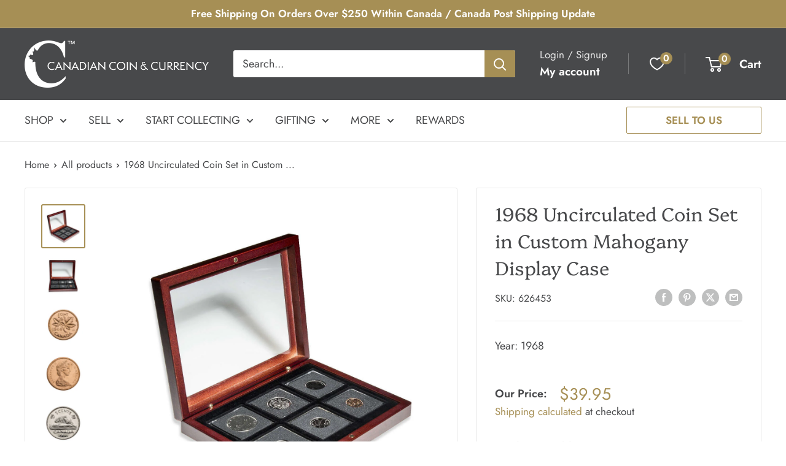

--- FILE ---
content_type: text/html; charset=utf-8
request_url: https://cdncoin.com/en-us/products/tsc-1968-boxed-pl-set
body_size: 74487
content:
<!doctype html>

<html class="no-js" lang="en">
  <head>
 
<meta charset="utf-8">
    <meta name="viewport" content="width=device-width, initial-scale=1.0, height=device-height, minimum-scale=1.0, maximum-scale=1.0">
    <meta name="theme-color" content="#a68f55">

    <title>1968 Uncirculated Coin Set in Custom Mahogany Display Case</title><meta name="description" content="This 1968 proof-like set includes all six denominations from the cent through to the dollar. The coins are specially struck for collectors using highly polished dies and slow moving coin presses. The result is that the coins have a near perfect mirror finish which is significantly different from the coins struck for ci"><link rel="canonical" href="https://cdncoin.com/en-us/products/tsc-1968-boxed-pl-set"><link rel="shortcut icon" href="//cdncoin.com/cdn/shop/files/C_logo_grey_96x96.png?v=1660848728" type="image/png"><link rel="preload" as="style" href="//cdncoin.com/cdn/shop/t/24/assets/theme.css?v=154992347252807720351740156282">
    <link rel="preload" as="script" href="//cdncoin.com/cdn/shop/t/24/assets/theme.js?v=118717633426075296591740156282">
    <link rel="preconnect" href="https://cdn.shopify.com">
    <link rel="preconnect" href="https://fonts.shopifycdn.com">
    <link rel="dns-prefetch" href="https://productreviews.shopifycdn.com">
    <link rel="dns-prefetch" href="https://ajax.googleapis.com">
    <link rel="dns-prefetch" href="https://maps.googleapis.com">
    <link rel="dns-prefetch" href="https://maps.gstatic.com">

    <meta property="og:type" content="product">
  <meta property="og:title" content="1968 Uncirculated Coin Set in Custom Mahogany Display Case"><meta property="og:image" content="http://cdncoin.com/cdn/shop/files/626453.jpg?v=1708966216">
    <meta property="og:image:secure_url" content="https://cdncoin.com/cdn/shop/files/626453.jpg?v=1708966216">
    <meta property="og:image:width" content="1200">
    <meta property="og:image:height" content="1200"><meta property="product:price:amount" content="39.95">
  <meta property="product:price:currency" content="CAD"><meta property="og:description" content="This 1968 proof-like set includes all six denominations from the cent through to the dollar. The coins are specially struck for collectors using highly polished dies and slow moving coin presses. The result is that the coins have a near perfect mirror finish which is significantly different from the coins struck for ci"><meta property="og:url" content="https://cdncoin.com/en-us/products/tsc-1968-boxed-pl-set">
<meta property="og:site_name" content="Canadian Coin &amp; Currency"><meta name="twitter:card" content="summary"><meta name="twitter:title" content="1968 Uncirculated Coin Set in Custom Mahogany Display Case">
  <meta name="twitter:description" content="This 1968 proof-like set includes all six denominations from the cent through to the dollar. The coins are specially struck for collectors using highly polished dies and slow moving coin presses. The result is that the coins have a near perfect mirror finish which is significantly different from the coins struck for circulation. In 1967, the climbing price of silver approached the point where the silver value would exceed the face value of the coins. This was a major problem since the mint did not want to be minting coins at a loss, only to have the coins melted down by others for profit. As a result 1968 was the first year of issue for coins struck in nickel with the reduced size dollar and half dollar coins.This complete high quality coin set comes presented in a custom mahogany finish">
  <meta name="twitter:image" content="https://cdncoin.com/cdn/shop/files/626453_600x600_crop_center.jpg?v=1708966216">
    <link rel="preload" href="//cdncoin.com/cdn/fonts/platypi/platypi_n3.ca2828fbaa4e8cdd776c210f4bde9eebc87cbc7d.woff2" as="font" type="font/woff2" crossorigin><link rel="preload" href="//cdncoin.com/cdn/fonts/jost/jost_n4.d47a1b6347ce4a4c9f437608011273009d91f2b7.woff2" as="font" type="font/woff2" crossorigin><style>
  @font-face {
  font-family: Platypi;
  font-weight: 300;
  font-style: normal;
  font-display: swap;
  src: url("//cdncoin.com/cdn/fonts/platypi/platypi_n3.ca2828fbaa4e8cdd776c210f4bde9eebc87cbc7d.woff2") format("woff2"),
       url("//cdncoin.com/cdn/fonts/platypi/platypi_n3.e0a33bb0825d6f004d3a36a491393238de4feafa.woff") format("woff");
}

  @font-face {
  font-family: Jost;
  font-weight: 400;
  font-style: normal;
  font-display: swap;
  src: url("//cdncoin.com/cdn/fonts/jost/jost_n4.d47a1b6347ce4a4c9f437608011273009d91f2b7.woff2") format("woff2"),
       url("//cdncoin.com/cdn/fonts/jost/jost_n4.791c46290e672b3f85c3d1c651ef2efa3819eadd.woff") format("woff");
}

@font-face {
  font-family: Jost;
  font-weight: 600;
  font-style: normal;
  font-display: swap;
  src: url("//cdncoin.com/cdn/fonts/jost/jost_n6.ec1178db7a7515114a2d84e3dd680832b7af8b99.woff2") format("woff2"),
       url("//cdncoin.com/cdn/fonts/jost/jost_n6.b1178bb6bdd3979fef38e103a3816f6980aeaff9.woff") format("woff");
}

@font-face {
  font-family: Platypi;
  font-weight: 300;
  font-style: italic;
  font-display: swap;
  src: url("//cdncoin.com/cdn/fonts/platypi/platypi_i3.69f3f79901aecf050a7ef489ca4a80c95acc9f6d.woff2") format("woff2"),
       url("//cdncoin.com/cdn/fonts/platypi/platypi_i3.dad477b731819d78fa6a885bd453f7bac4bdcc07.woff") format("woff");
}


  @font-face {
  font-family: Jost;
  font-weight: 700;
  font-style: normal;
  font-display: swap;
  src: url("//cdncoin.com/cdn/fonts/jost/jost_n7.921dc18c13fa0b0c94c5e2517ffe06139c3615a3.woff2") format("woff2"),
       url("//cdncoin.com/cdn/fonts/jost/jost_n7.cbfc16c98c1e195f46c536e775e4e959c5f2f22b.woff") format("woff");
}

  @font-face {
  font-family: Jost;
  font-weight: 400;
  font-style: italic;
  font-display: swap;
  src: url("//cdncoin.com/cdn/fonts/jost/jost_i4.b690098389649750ada222b9763d55796c5283a5.woff2") format("woff2"),
       url("//cdncoin.com/cdn/fonts/jost/jost_i4.fd766415a47e50b9e391ae7ec04e2ae25e7e28b0.woff") format("woff");
}

  @font-face {
  font-family: Jost;
  font-weight: 700;
  font-style: italic;
  font-display: swap;
  src: url("//cdncoin.com/cdn/fonts/jost/jost_i7.d8201b854e41e19d7ed9b1a31fe4fe71deea6d3f.woff2") format("woff2"),
       url("//cdncoin.com/cdn/fonts/jost/jost_i7.eae515c34e26b6c853efddc3fc0c552e0de63757.woff") format("woff");
}


  :root {
    --default-text-font-size : 15px;
    --base-text-font-size    : 18px;
    --heading-font-family    : Platypi, serif;
    --heading-font-weight    : 300;
    --heading-font-style     : normal;
    --text-font-family       : Jost, sans-serif;
    --text-font-weight       : 400;
    --text-font-style        : normal;
    --text-font-bolder-weight: 600;
    --text-link-decoration   : underline;

    --text-color               : #48494b;
    --text-color-rgb           : 72, 73, 75;
    --heading-color            : #48494b;
    --border-color             : #e8e8e8;
    --border-color-rgb         : 232, 232, 232;
    --form-border-color        : #dbdbdb;
    --accent-color             : #a68f55;
    --accent-color-rgb         : 166, 143, 85;
    --link-color               : #a68f55;
    --link-color-hover         : #73633b;
    --background               : #ffffff;
    --secondary-background     : #ffffff;
    --secondary-background-rgb : 255, 255, 255;
    --accent-background        : rgba(166, 143, 85, 0.08);

    --input-background: #ffffff;

    --error-color       : #cf0e0e;
    --error-background  : rgba(207, 14, 14, 0.07);
    --success-color     : #1c7b36;
    --success-background: rgba(28, 123, 54, 0.11);

    --primary-button-background      : #a68f55;
    --primary-button-background-rgb  : 166, 143, 85;
    --primary-button-text-color      : #ffffff;
    --secondary-button-background    : #222021;
    --secondary-button-background-rgb: 34, 32, 33;
    --secondary-button-text-color    : #ffffff;

    --header-background      : #48494b;
    --header-text-color      : #ffffff;
    --header-light-text-color: #e8e8e8;
    --header-border-color    : rgba(232, 232, 232, 0.3);
    --header-accent-color    : #a68f55;

    --footer-background-color:    #48494b;
    --footer-heading-text-color:  #ffffff;
    --footer-body-text-color:     #ffffff;
    --footer-body-text-color-rgb: 255, 255, 255;
    --footer-accent-color:        #a68f55;
    --footer-accent-color-rgb:    166, 143, 85;
    --footer-border:              none;
    
    --flickity-arrow-color: #b5b5b5;--product-on-sale-accent           : #a68f55;
    --product-on-sale-accent-rgb       : 166, 143, 85;
    --product-on-sale-color            : #ffffff;
    --product-in-stock-color           : #48494b;
    --product-low-stock-color          : #a68f55;
    --product-sold-out-color           : #8a9297;
    --product-custom-label-1-background: #3f6ab1;
    --product-custom-label-1-color     : #ffffff;
    --product-custom-label-2-background: #8a44ae;
    --product-custom-label-2-color     : #ffffff;
    --product-review-star-color        : #ffbd00;

    --mobile-container-gutter : 20px;
    --desktop-container-gutter: 40px;

    /* Shopify related variables */
    --payment-terms-background-color: #ffffff;
  }
</style>

<script>
  // IE11 does not have support for CSS variables, so we have to polyfill them
  if (!(((window || {}).CSS || {}).supports && window.CSS.supports('(--a: 0)'))) {
    const script = document.createElement('script');
    script.type = 'text/javascript';
    script.src = 'https://cdn.jsdelivr.net/npm/css-vars-ponyfill@2';
    script.onload = function() {
      cssVars({});
    };

    document.getElementsByTagName('head')[0].appendChild(script);
  }
</script>


    <script type='text/javascript' src='/apps/wlm/js/wlm-1.1.js'></script>


 
 









<style type="text/css">.wlm-message-pnf{text-align:center}#wlm-pwd-form{padding:30px 0;text-align:center}#wlm-wrapper{display:inline-block}#wlm-pwd-error{display:none;color:#FB8077;text-align:left;margin-top:10px;font-size:1.3rem}#wlm-pwd-error.wlm-error{border:1px solid #FB8077}#wlm-pwd-form-button{display:inline-block !important;height:auto !important;padding:8px 15px !important;background:black;border-radius:0 !important;color:#fff !important;text-decoration:none !important;vertical-align:top}.wlm-instantclick-fix,.wlm-item-selector{position:absolute;z-index:-999;display:none;height:0;width:0;font-size:0;line-height:0}#wlm-pwd-msg{margin-bottom:20px;text-align:left}#wlm-pwd-msg>p{margin-top:0;margin-bottom:0}.wlm-form-holder{display:flex}#wlm-pwd{border-color:black;border-width:1px;border-right:0;padding:0 10px}#wlm-pwd:focus-visible{outline:0}</style>


























<script type='text/javascript'>

wlm.navigateByLocation();

wlm.jq(document).ready(function(){
wlm.removeLinks();
});
</script>


<script>window.performance && window.performance.mark && window.performance.mark('shopify.content_for_header.start');</script><meta id="shopify-digital-wallet" name="shopify-digital-wallet" content="/33374601355/digital_wallets/dialog">
<meta name="shopify-checkout-api-token" content="f1df6f4ad783c6a4d4737c8a9e9476a4">
<meta id="in-context-paypal-metadata" data-shop-id="33374601355" data-venmo-supported="false" data-environment="production" data-locale="en_US" data-paypal-v4="true" data-currency="CAD">
<link rel="alternate" hreflang="x-default" href="https://cdncoin.com/products/tsc-1968-boxed-pl-set">
<link rel="alternate" hreflang="en-US" href="https://cdncoin.com/en-us/products/tsc-1968-boxed-pl-set">
<link rel="alternate" hreflang="en-CA" href="https://cdncoin.com/products/tsc-1968-boxed-pl-set">
<link rel="alternate" type="application/json+oembed" href="https://cdncoin.com/en-us/products/tsc-1968-boxed-pl-set.oembed">
<script async="async" src="/checkouts/internal/preloads.js?locale=en-US"></script>
<script id="shopify-features" type="application/json">{"accessToken":"f1df6f4ad783c6a4d4737c8a9e9476a4","betas":["rich-media-storefront-analytics"],"domain":"cdncoin.com","predictiveSearch":true,"shopId":33374601355,"locale":"en"}</script>
<script>var Shopify = Shopify || {};
Shopify.shop = "cdncoin-test-1.myshopify.com";
Shopify.locale = "en";
Shopify.currency = {"active":"CAD","rate":"1.0"};
Shopify.country = "US";
Shopify.theme = {"name":"2.0 THEME TEST FINAL","id":138261135499,"schema_name":"Warehouse","schema_version":"4.5.0","theme_store_id":871,"role":"main"};
Shopify.theme.handle = "null";
Shopify.theme.style = {"id":null,"handle":null};
Shopify.cdnHost = "cdncoin.com/cdn";
Shopify.routes = Shopify.routes || {};
Shopify.routes.root = "/en-us/";</script>
<script type="module">!function(o){(o.Shopify=o.Shopify||{}).modules=!0}(window);</script>
<script>!function(o){function n(){var o=[];function n(){o.push(Array.prototype.slice.apply(arguments))}return n.q=o,n}var t=o.Shopify=o.Shopify||{};t.loadFeatures=n(),t.autoloadFeatures=n()}(window);</script>
<script id="shop-js-analytics" type="application/json">{"pageType":"product"}</script>
<script defer="defer" async type="module" src="//cdncoin.com/cdn/shopifycloud/shop-js/modules/v2/client.init-shop-cart-sync_DRRuZ9Jb.en.esm.js"></script>
<script defer="defer" async type="module" src="//cdncoin.com/cdn/shopifycloud/shop-js/modules/v2/chunk.common_Bq80O0pE.esm.js"></script>
<script type="module">
  await import("//cdncoin.com/cdn/shopifycloud/shop-js/modules/v2/client.init-shop-cart-sync_DRRuZ9Jb.en.esm.js");
await import("//cdncoin.com/cdn/shopifycloud/shop-js/modules/v2/chunk.common_Bq80O0pE.esm.js");

  window.Shopify.SignInWithShop?.initShopCartSync?.({"fedCMEnabled":true,"windoidEnabled":true});

</script>
<script>(function() {
  var isLoaded = false;
  function asyncLoad() {
    if (isLoaded) return;
    isLoaded = true;
    var urls = ["https:\/\/chimpstatic.com\/mcjs-connected\/js\/users\/7122e58092c901a2e632a0254\/b80bcc6c5ac631aa5c1de7829.js?shop=cdncoin-test-1.myshopify.com","https:\/\/sbzstag.cirkleinc.com\/?shop=cdncoin-test-1.myshopify.com","\/\/cdn.shopify.com\/s\/files\/1\/0257\/0108\/9360\/t\/85\/assets\/usf-license.js?shop=cdncoin-test-1.myshopify.com","https:\/\/cdn.s3.pop-convert.com\/pcjs.production.min.js?unique_id=cdncoin-test-1.myshopify.com\u0026shop=cdncoin-test-1.myshopify.com","https:\/\/script.pop-convert.com\/new-micro\/production.pc.min.js?unique_id=cdncoin-test-1.myshopify.com\u0026shop=cdncoin-test-1.myshopify.com"];
    for (var i = 0; i < urls.length; i++) {
      var s = document.createElement('script');
      s.type = 'text/javascript';
      s.async = true;
      s.src = urls[i];
      var x = document.getElementsByTagName('script')[0];
      x.parentNode.insertBefore(s, x);
    }
  };
  if(window.attachEvent) {
    window.attachEvent('onload', asyncLoad);
  } else {
    window.addEventListener('load', asyncLoad, false);
  }
})();</script>
<script id="__st">var __st={"a":33374601355,"offset":-18000,"reqid":"3d392b08-da41-4d9b-bfa6-6c3616b33ade-1763643289","pageurl":"cdncoin.com\/en-us\/products\/tsc-1968-boxed-pl-set","u":"1062c14735e0","p":"product","rtyp":"product","rid":6955210113163};</script>
<script>window.ShopifyPaypalV4VisibilityTracking = true;</script>
<script id="captcha-bootstrap">!function(){'use strict';const t='contact',e='account',n='new_comment',o=[[t,t],['blogs',n],['comments',n],[t,'customer']],c=[[e,'customer_login'],[e,'guest_login'],[e,'recover_customer_password'],[e,'create_customer']],r=t=>t.map((([t,e])=>`form[action*='/${t}']:not([data-nocaptcha='true']) input[name='form_type'][value='${e}']`)).join(','),a=t=>()=>t?[...document.querySelectorAll(t)].map((t=>t.form)):[];function s(){const t=[...o],e=r(t);return a(e)}const i='password',u='form_key',d=['recaptcha-v3-token','g-recaptcha-response','h-captcha-response',i],f=()=>{try{return window.sessionStorage}catch{return}},m='__shopify_v',_=t=>t.elements[u];function p(t,e,n=!1){try{const o=window.sessionStorage,c=JSON.parse(o.getItem(e)),{data:r}=function(t){const{data:e,action:n}=t;return t[m]||n?{data:e,action:n}:{data:t,action:n}}(c);for(const[e,n]of Object.entries(r))t.elements[e]&&(t.elements[e].value=n);n&&o.removeItem(e)}catch(o){console.error('form repopulation failed',{error:o})}}const l='form_type',E='cptcha';function T(t){t.dataset[E]=!0}const w=window,h=w.document,L='Shopify',v='ce_forms',y='captcha';let A=!1;((t,e)=>{const n=(g='f06e6c50-85a8-45c8-87d0-21a2b65856fe',I='https://cdn.shopify.com/shopifycloud/storefront-forms-hcaptcha/ce_storefront_forms_captcha_hcaptcha.v1.5.2.iife.js',D={infoText:'Protected by hCaptcha',privacyText:'Privacy',termsText:'Terms'},(t,e,n)=>{const o=w[L][v],c=o.bindForm;if(c)return c(t,g,e,D).then(n);var r;o.q.push([[t,g,e,D],n]),r=I,A||(h.body.append(Object.assign(h.createElement('script'),{id:'captcha-provider',async:!0,src:r})),A=!0)});var g,I,D;w[L]=w[L]||{},w[L][v]=w[L][v]||{},w[L][v].q=[],w[L][y]=w[L][y]||{},w[L][y].protect=function(t,e){n(t,void 0,e),T(t)},Object.freeze(w[L][y]),function(t,e,n,w,h,L){const[v,y,A,g]=function(t,e,n){const i=e?o:[],u=t?c:[],d=[...i,...u],f=r(d),m=r(i),_=r(d.filter((([t,e])=>n.includes(e))));return[a(f),a(m),a(_),s()]}(w,h,L),I=t=>{const e=t.target;return e instanceof HTMLFormElement?e:e&&e.form},D=t=>v().includes(t);t.addEventListener('submit',(t=>{const e=I(t);if(!e)return;const n=D(e)&&!e.dataset.hcaptchaBound&&!e.dataset.recaptchaBound,o=_(e),c=g().includes(e)&&(!o||!o.value);(n||c)&&t.preventDefault(),c&&!n&&(function(t){try{if(!f())return;!function(t){const e=f();if(!e)return;const n=_(t);if(!n)return;const o=n.value;o&&e.removeItem(o)}(t);const e=Array.from(Array(32),(()=>Math.random().toString(36)[2])).join('');!function(t,e){_(t)||t.append(Object.assign(document.createElement('input'),{type:'hidden',name:u})),t.elements[u].value=e}(t,e),function(t,e){const n=f();if(!n)return;const o=[...t.querySelectorAll(`input[type='${i}']`)].map((({name:t})=>t)),c=[...d,...o],r={};for(const[a,s]of new FormData(t).entries())c.includes(a)||(r[a]=s);n.setItem(e,JSON.stringify({[m]:1,action:t.action,data:r}))}(t,e)}catch(e){console.error('failed to persist form',e)}}(e),e.submit())}));const S=(t,e)=>{t&&!t.dataset[E]&&(n(t,e.some((e=>e===t))),T(t))};for(const o of['focusin','change'])t.addEventListener(o,(t=>{const e=I(t);D(e)&&S(e,y())}));const B=e.get('form_key'),M=e.get(l),P=B&&M;t.addEventListener('DOMContentLoaded',(()=>{const t=y();if(P)for(const e of t)e.elements[l].value===M&&p(e,B);[...new Set([...A(),...v().filter((t=>'true'===t.dataset.shopifyCaptcha))])].forEach((e=>S(e,t)))}))}(h,new URLSearchParams(w.location.search),n,t,e,['guest_login'])})(!0,!0)}();</script>
<script integrity="sha256-52AcMU7V7pcBOXWImdc/TAGTFKeNjmkeM1Pvks/DTgc=" data-source-attribution="shopify.loadfeatures" defer="defer" src="//cdncoin.com/cdn/shopifycloud/storefront/assets/storefront/load_feature-81c60534.js" crossorigin="anonymous"></script>
<script data-source-attribution="shopify.dynamic_checkout.dynamic.init">var Shopify=Shopify||{};Shopify.PaymentButton=Shopify.PaymentButton||{isStorefrontPortableWallets:!0,init:function(){window.Shopify.PaymentButton.init=function(){};var t=document.createElement("script");t.src="https://cdncoin.com/cdn/shopifycloud/portable-wallets/latest/portable-wallets.en.js",t.type="module",document.head.appendChild(t)}};
</script>
<script data-source-attribution="shopify.dynamic_checkout.buyer_consent">
  function portableWalletsHideBuyerConsent(e){var t=document.getElementById("shopify-buyer-consent"),n=document.getElementById("shopify-subscription-policy-button");t&&n&&(t.classList.add("hidden"),t.setAttribute("aria-hidden","true"),n.removeEventListener("click",e))}function portableWalletsShowBuyerConsent(e){var t=document.getElementById("shopify-buyer-consent"),n=document.getElementById("shopify-subscription-policy-button");t&&n&&(t.classList.remove("hidden"),t.removeAttribute("aria-hidden"),n.addEventListener("click",e))}window.Shopify?.PaymentButton&&(window.Shopify.PaymentButton.hideBuyerConsent=portableWalletsHideBuyerConsent,window.Shopify.PaymentButton.showBuyerConsent=portableWalletsShowBuyerConsent);
</script>
<script data-source-attribution="shopify.dynamic_checkout.cart.bootstrap">document.addEventListener("DOMContentLoaded",(function(){function t(){return document.querySelector("shopify-accelerated-checkout-cart, shopify-accelerated-checkout")}if(t())Shopify.PaymentButton.init();else{new MutationObserver((function(e,n){t()&&(Shopify.PaymentButton.init(),n.disconnect())})).observe(document.body,{childList:!0,subtree:!0})}}));
</script>
<link id="shopify-accelerated-checkout-styles" rel="stylesheet" media="screen" href="https://cdncoin.com/cdn/shopifycloud/portable-wallets/latest/accelerated-checkout-backwards-compat.css" crossorigin="anonymous">
<style id="shopify-accelerated-checkout-cart">
        #shopify-buyer-consent {
  margin-top: 1em;
  display: inline-block;
  width: 100%;
}

#shopify-buyer-consent.hidden {
  display: none;
}

#shopify-subscription-policy-button {
  background: none;
  border: none;
  padding: 0;
  text-decoration: underline;
  font-size: inherit;
  cursor: pointer;
}

#shopify-subscription-policy-button::before {
  box-shadow: none;
}

      </style>

<script>window.performance && window.performance.mark && window.performance.mark('shopify.content_for_header.end');</script>

    <link rel="stylesheet" href="//cdncoin.com/cdn/shop/t/24/assets/theme.css?v=154992347252807720351740156282">

    
  <script type="application/ld+json">
  {
    "@context": "https://schema.org",
    "@type": "Product",
    "productID": 6955210113163,
    "offers": [{
          "@type": "Offer",
          "name": "Default Title",
          "availability":"https://schema.org/OutOfStock",
          "price": 39.95,
          "priceCurrency": "CAD",
          "priceValidUntil": "2025-11-30","sku": "626453",
            "gtin8": "57517195",
          "url": "/en-us/products/tsc-1968-boxed-pl-set?variant=40726057517195"
        }
],"brand": {
      "@type": "Brand",
      "name": "Canadian Coin \u0026 Currency"
    },
    "name": "1968 Uncirculated Coin Set in Custom Mahogany Display Case",
    "description": "This 1968 proof-like set includes all six denominations from the cent through to the dollar. The coins are specially struck for collectors using highly polished dies and slow moving coin presses. The result is that the coins have a near perfect mirror finish which is significantly different from the coins struck for circulation. In 1967, the climbing price of silver approached the point where the silver value would exceed the face value of the coins. This was a major problem since the mint did not want to be minting coins at a loss, only to have the coins melted down by others for profit. As a result 1968 was the first year of issue for coins struck in nickel with the reduced size dollar and half dollar coins.This complete high quality coin set comes presented in a custom mahogany finish display case.",
    "category": "Coin \u0026 Bank Note Sets",
    "url": "/en-us/products/tsc-1968-boxed-pl-set",
    "sku": "626453",
    "image": {
      "@type": "ImageObject",
      "url": "https://cdncoin.com/cdn/shop/files/626453.jpg?v=1708966216&width=1024",
      "image": "https://cdncoin.com/cdn/shop/files/626453.jpg?v=1708966216&width=1024",
      "name": "1968 Uncirculated Coin Set in Custom Mahogany Display Case",
      "width": "1024",
      "height": "1024"
    }
  }
  </script>



  <script type="application/ld+json">
  {
    "@context": "https://schema.org",
    "@type": "BreadcrumbList",
  "itemListElement": [{
      "@type": "ListItem",
      "position": 1,
      "name": "Home",
      "item": "https://cdncoin.com"
    },{
          "@type": "ListItem",
          "position": 2,
          "name": "1968 Uncirculated Coin Set in Custom Mahogany Display Case",
          "item": "https://cdncoin.com/en-us/products/tsc-1968-boxed-pl-set"
        }]
  }
  </script>



    <script>
      // This allows to expose several variables to the global scope, to be used in scripts
      window.theme = {
        pageType: "product",
        cartCount: 0,
        moneyFormat: "${{amount}}",
        moneyWithCurrencyFormat: "${{amount}} CAD",
        currencyCodeEnabled: false,
        showDiscount: false,
        discountMode: "percentage",
        cartType: "drawer"
      };

      window.routes = {
        rootUrl: "\/en-us",
        rootUrlWithoutSlash: "\/en-us",
        cartUrl: "\/en-us\/cart",
        cartAddUrl: "\/en-us\/cart\/add",
        cartChangeUrl: "\/en-us\/cart\/change",
        searchUrl: "\/en-us\/search",
        productRecommendationsUrl: "\/en-us\/recommendations\/products"
      };

      window.languages = {
        productRegularPrice: "Regular price",
        productSalePrice: "Sale price",
        collectionOnSaleLabel: "Save {{savings}}",
        productFormUnavailable: "Unavailable",
        productFormAddToCart: "Add to cart",
        productFormPreOrder: "Pre-order",
        productFormSoldOut: "Sold out",
        productAdded: "Product has been added to your cart",
        productAddedShort: "Added!",
        shippingEstimatorNoResults: "No shipping could be found for your address.",
        shippingEstimatorOneResult: "There is one shipping rate for your address:",
        shippingEstimatorMultipleResults: "There are {{count}} shipping rates for your address:",
        shippingEstimatorErrors: "There are some errors:"
      };

      document.documentElement.className = document.documentElement.className.replace('no-js', 'js');
    </script><script src="//cdncoin.com/cdn/shop/t/24/assets/theme.js?v=118717633426075296591740156282" defer></script>
    <script src="//cdncoin.com/cdn/shop/t/24/assets/custom.js?v=102476495355921946141740156282" defer></script><script>
        (function () {
          window.onpageshow = function() {
            // We force re-freshing the cart content onpageshow, as most browsers will serve a cache copy when hitting the
            // back button, which cause staled data
            document.documentElement.dispatchEvent(new CustomEvent('cart:refresh', {
              bubbles: true,
              detail: {scrollToTop: false}
            }));
          };
        })();
      </script>

<script id="globoRelatedProductsTemplate" type="template/html">
  {% if box.template.id == 1 or box.template.id == '1' %}
  <div id="{{box.id}}" data-title="{{box.title.text | escape}}" class="ga ga-template_1 ga-products-box ga-template_themeid_{{ theme_store_id  }}"> {% if box.title and box.title.text and box.title.text != '' %} <h2 class="ga-title section-title"> <span>{{box.title.text}}</span> </h2> {% endif %} {% if box.subtitle and box.subtitle.text and box.subtitle.text != '' %} <div class="ga-subtitle">{{box.subtitle.text}}</div> {% endif %} <div class="ga-products"> <div class="ga-carousel_wrapper"> <ul class="ga-carousel gowl-carousel" data-products-count="{{products.size}}"> {% for product in products %} {% assign first_available_variant = false %} {% for variant in product.variants %} {% if first_available_variant == false and variant.available %} {% assign first_available_variant = variant %} {% endif %} {% endfor %} {% if first_available_variant == false %} {% assign first_available_variant = product.variants[0] %} {% endif %} {% if product.images[0] %} {% assign featured_image = product.images[0] | img_url: '350x' %} {% else %} {% assign featured_image = no_image_url | img_url: '350x' %} {% endif %} <li class="ga-product" data-product-id="{{product.id}}"> <a {% if settings.new_tab %} target="_blank" {% endif %} href="/products/{{product.handle}}"> {% if box.template.elements contains 'saleLabel' and first_available_variant.compare_at_price > first_available_variant.price %} <span class="ga-label ga-label_sale">{{translation.sale}}</span> {% endif %} {% unless product.available %} <span class="ga-label ga-label_sold">{{translation.sold_out}}</span> {% endunless %} <div class="ga-product_image ga-product_image_{{product.id}}" id="ga-product_image_{{product.id}}" style="background-image: url('{{featured_image}}')"> <span></span> </div> </a> <a class="ga-product_title  " {% if settings.new_tab %} target="_blank" {% endif %} href="/products/{{product.handle}}">{{product.title}}</a> {% assign variants_size = product.variants | size %} <div class="ga-product_variants-container{% unless box.template.elements contains 'variantSelector' %} ga-hide{% endunless %}"> <select class="ga-product_variant_select {% if variants_size == 1 %}ga-hide{% endif %}"> {% for variant in product.variants %} <option {% if first_available_variant.id == variant.id %} selected {% endif %} {% unless variant.available %} disabled {% endunless %} data-image="{% if variant.featured_image %}{{variant.featured_image.src | img_url: '350x'}}{% else %}{{featured_image}}{% endif %}" data-available="{{variant.available}}" data-compare_at_price="{{variant.compare_at_price}}" data-price="{{variant.price}}" value="{{variant.id}}">{{variant.title}} {% unless variant.available %} - {{translation.sold_out}} {% endunless %} </option> {% endfor %} </select> </div> {% if settings.setHideprice %} {% else %} {% if box.template.elements contains 'price' %} <span class="ga-product_price-container"> <span class="ga-product_price money   {% if first_available_variant.compare_at_price > first_available_variant.price %} ga-product_have_oldprice {% endif %}">{{first_available_variant.price | money}}</span> {% if first_available_variant.compare_at_price > first_available_variant.price %} <s class="ga-product_oldprice money">{{first_available_variant.compare_at_price | money}}</s> {% endif %} </span> {% endif %} {% if box.template.elements contains 'addToCartBtn' %} <button class="ga-product_addtocart" type="button" data-add="{{translation.add_to_cart}}" data-added="{{translation.added_to_cart}}">{{translation.add_to_cart}}</button> {% endif %} {% endif %} </li> {% endfor %} </ul> </div> {%- unless settings.hidewatermark == true -%} <p style="text-align: right;font-size:small;display: inline-block !important; width: 100%;">{% if settings.copyright !='' %}{{ settings.copyright }}{%- endif -%}</p>{%- endunless -%} </div> </div>
  {% elsif box.template.id == 2 or box.template.id == '2' %}
  <div id="{{box.id}}" data-title="{{box.title.text | escape}}" class="ga ga-template_2 ga-products-box "> {% if box.title and box.title.text and box.title.text != '' %} <h2 class="ga-title section-title "> <span>{{box.title.text}}</span> </h2> {% endif %} {% if box.subtitle and box.subtitle.text and box.subtitle.text != '' %} <div class="ga-subtitle">{{box.subtitle.text}}</div> {% endif %} {% assign total_price = 0 %} {% assign total_sale_price = 0 %} <div class="ga-products"> <div class="ga-products_image"> {% for product in products %} {% assign first_available_variant = false %} {% for variant in product.variants %} {% if first_available_variant == false and variant.available %} {% assign first_available_variant = variant %} {% endif %} {% endfor %} {% if first_available_variant == false %} {% assign first_available_variant = product.variants[0] %} {% endif %} {% if first_available_variant.available and box.template.selected %} {% assign total_price = total_price | plus: first_available_variant.price %} {% if first_available_variant.compare_at_price > first_available_variant.price %} {% assign total_sale_price = total_sale_price | plus: first_available_variant.compare_at_price %} {% else %} {% assign total_sale_price = total_sale_price | plus: first_available_variant.price %} {% endif %} {% endif %} {% if product.images[0] %} {% assign featured_image = product.images[0] | img_url: '350x' %} {% else %} {% assign featured_image = no_image_url | img_url: '350x' %} {% endif %} <div class="ga-product {% if forloop.last %}last{% endif %}" id="ga-product_{{product.id}}"> <a {% if settings.new_tab %} target="_blank" {% endif %} href="/products/{{product.handle}}"> {% unless product.available %} <span class="ga-label ga-label_sold">{{translation.sold_out}}</span> {% endunless %} <img class="ga-product_image_{{product.id}}" id="ga-product_image_{{product.id}}" src="{{featured_image}}" alt="{{product.title}}"/> </a> </div> {% endfor %} {% if settings.setHideprice %} {% else %} <div class="ga-product-form {% unless total_price > 0 %}ga-hide{% endunless %}"> {% if box.template.elements contains 'price' %} <div> {{translation.total_price}} <span class="ga-product_price ga-product_totalprice money">{{total_price | money}}</span> <span class="ga-product_oldprice ga-product_total_sale_price money {% if total_price >= total_sale_price %} ga-hide {% endif %}">{{ total_sale_price | money}}</span> </div> {% endif %} {% if box.template.elements contains 'addToCartBtn' %} <button class="ga-addalltocart" type="button" data-add="{{translation.add_selected_to_cart}}" data-added="{{translation.added_selected_to_cart}}">{{translation.add_selected_to_cart}}</button> {% endif %} </div> {% endif %} </div> </div> <ul class="ga-products-input"> {% for product in products %} {% assign first_available_variant = false %} {% for variant in product.variants %} {% if first_available_variant == false and variant.available %} {% assign first_available_variant = variant %} {% endif %} {% endfor %} {% if first_available_variant == false %} {% assign first_available_variant = product.variants[0] %} {% endif %} {% if product.images[0] %} {% assign featured_image = product.images[0] | img_url: '350x' %} {% else %} {% assign featured_image = no_image_url | img_url: '350x' %} {% endif %} <li class="ga-product{% unless box.template.selected %} ga-deactive{% endunless %}" data-product-id="{{product.id}}"> <input {% unless product.available %} disabled {% endunless %} class="selectedItem" {% if box.template.selected and product.available == true %} checked {% endif %} type="checkbox" value="{{product.id}}"/> <a class="ga-product_title" {% if settings.new_tab %} target="_blank" {% endif %} href="/products/{{product.handle}}"> {% if product.id == cur_product_id %} <strong>{{translation.this_item}} </strong> {% endif %} {{product.title}} {% unless product.available %} - {{translation.sold_out}} {% endunless %} </a> {% assign variants_size = product.variants | size %} <div class="ga-product_variants-container{% unless box.template.elements contains 'variantSelector' %} ga-hide{% endunless %}"> <select {% unless product.available %} disabled {% endunless %} class="ga-product_variant_select {% if variants_size == 1 %}ga-hide{% endif %}"> {% for variant in product.variants %} <option {% if first_available_variant.id == variant.id %} selected {% endif %} {% unless variant.available %} disabled {% endunless %} data-image="{% if variant.featured_image %}{{variant.featured_image.src | img_url: '100x'}}{% else %}{{featured_image}}{% endif %}" data-available="{{variant.available}}" data-compare_at_price="{{variant.compare_at_price}}" data-price="{{variant.price}}" value="{{variant.id}}">{{variant.title}} {% unless variant.available %} - {{translation.sold_out}} {% endunless %} </option> {% endfor %} </select> </div> {% if settings.setHideprice %} {% else %} {% if box.template.elements contains 'price' %} <span class="ga-product_price-container"> <span class="ga-product_price money   {% if first_available_variant.compare_at_price > first_available_variant.price %} ga-product_have_oldprice {% endif %}">{{first_available_variant.price | money}}</span> {% if first_available_variant.compare_at_price > first_available_variant.price %} <s class="ga-product_oldprice money">{{first_available_variant.compare_at_price | money}}</s> {% endif %} </span> {% endif %} {% endif %} </li> {% endfor %} </ul> {%- unless settings.hidewatermark == true -%} <p style="text-align: right;font-size:small;display: inline-block !important; width: 100%;"> {% if settings.copyright !='' %} {{ settings.copyright }} {%- endif -%} </p> {%- endunless -%} </div>
  {% elsif box.template.id == 3 or box.template.id == '3' %}
  <div id="{{box.id}}" data-title="{{box.title.text | escape}}" class="ga ga-template_3 ga-products-box  "> {% if box.title and box.title.text and box.title.text != '' %} <h2 class="ga-title section-title "> <span>{{box.title.text}}</span> </h2> {% endif %} {% if box.subtitle and box.subtitle.text and box.subtitle.text != '' %} <div class="ga-subtitle">{{box.subtitle.text}}</div> {% endif %} {% assign total_price = 0 %} {% assign total_sale_price = 0 %} <div class="ga-products"> <ul class="ga-products-table"> {% for product in products %} {% assign first_available_variant = false %} {% for variant in product.variants %} {% if first_available_variant == false and variant.available %} {% assign first_available_variant = variant %} {% endif %} {% endfor %} {% if first_available_variant == false %} {% assign first_available_variant = product.variants[0] %} {% endif %} {% if first_available_variant.available and box.template.selected %} {% assign total_price = total_price | plus: first_available_variant.price %} {% if first_available_variant.compare_at_price > first_available_variant.price %} {% assign total_sale_price = total_sale_price | plus: first_available_variant.compare_at_price %} {% else %} {% assign total_sale_price = total_sale_price | plus: first_available_variant.price %} {% endif %} {% endif %} {% if product.images[0] %} {% assign featured_image = product.images[0] | img_url: '100x' %} {% else %} {% assign featured_image = no_image_url | img_url: '100x' %} {% endif %} 
    <li class="ga-product{% unless box.template.selected %} ga-deactive{% endunless %}" data-product-id="{{product.id}}"> <div class="product_main"> <input {% unless product.available %} disabled {% endunless %} class="selectedItem" {% if box.template.selected and product.available == true %} checked {% endif %} type="checkbox" value=""/> <a {% if settings.new_tab %} target="_blank" {% endif %} href="/products/{{product.handle}}" class="ga-products_image"> {% unless product.available %} <span class="ga-label ga-label_sold">{{translation.sold_out}}</span> {% endunless %} <span> <img class="ga-product_image_{{product.id}}" id="ga-product_image_{{product.id}}" src="{{featured_image}}" alt="{{product.title}}"/> </span> </a> <div> <a class="ga-product_title" {% if settings.new_tab %} target="_blank" {% endif %} href="/products/{{product.handle}}"> {% if product.id == cur_product_id %} <strong>{{translation.this_item}} </strong> {% endif %} {{product.title}} {% unless product.available %} - {{translation.sold_out}} {% endunless %} </a> </div> </div> 
    <div class="ga-product_main">  
    {% assign variants_size = product.variants | size %} <div class="ga-product_variants-container{% unless box.template.elements contains 'variantSelector' %} ga-hide{% endunless %}"> 
        <select {% unless product.available %} disabled {% endunless %} class="ga-product_variant_select {% if variants_size == 1 %}ga-hide{% endif %}"> 
            {% for variant in product.variants %} 
            <option {% if first_available_variant.id == variant.id %} selected {% endif %} {% unless variant.available %} disabled {% endunless %} data-image="{% if variant.featured_image %}{{variant.featured_image.src | img_url: '100x'}}{% else %}{{featured_image}}{% endif %}" data-available="{{variant.available}}" data-compare_at_price="{{variant.compare_at_price}}" data-price="{{variant.price}}" value="{{variant.id}}">{{variant.title}} {% unless variant.available %} - {{translation.sold_out}} {% endunless %} </option> 
            {% endfor %} 
        </select> 
    </div> 
    {% if settings.setHideprice %} {% else %} {% if box.template.elements contains 'price' %} 
        <span class="ga-product_price-container"> <span class="ga-product_price money   {% if first_available_variant.compare_at_price > first_available_variant.price %} ga-product_have_oldprice {% endif %}">{{first_available_variant.price | money}}</span> 
        {% if first_available_variant.compare_at_price > first_available_variant.price %} <s class="ga-product_oldprice money">{{first_available_variant.compare_at_price | money}}</s> {% endif %} 
        </span> 
    {% endif %} 
    </div>
        {% endif %} 
    </li> {% endfor %} </ul> {% if settings.setHideprice %} {% else %} <div class="ga-product-form{% unless box.template.selected or total_price > 0 %} ga-hide{% endunless %}"> {% if box.template.elements contains 'price' %} <div>{{translation.total_price}} <span class="ga-product_price ga-product_totalprice money">{{total_price | money}}</span> <span class="ga-product_oldprice ga-product_total_sale_price money {% if total_price >= total_sale_price %} ga-hide {% endif %}">{{ total_sale_price | money}}</span> </div> {% endif %} {% if box.template.elements contains 'addToCartBtn' %} <button class="ga-addalltocart" type="button" data-add="{{translation.add_selected_to_cart}}" data-added="{{translation.added_selected_to_cart}}">{{translation.add_selected_to_cart}}</button> {% endif %} </div> {% endif %} </div> {%- unless settings.hidewatermark == true -%} <p style="text-align: right;font-size:small;display: inline-block !important; width: 100%;"> {% if settings.copyright !='' %} {{ settings.copyright }} {%- endif -%} </p> {%- endunless -%} </div>
  {% elsif box.template.id == 4 or box.template.id == '4' %}
  <div id="{{box.id}}" data-title="{{box.title.text | escape}}" class="ga ga-template_4 ga-products-box"> {% if box.title and box.title.text and box.title.text != '' %} <h2 class="ga-title section-title"> <span>{{box.title.text}}</span> </h2> {% endif %} {% if box.subtitle and box.subtitle.text and box.subtitle.text != '' %} <div class="ga-subtitle">{{box.subtitle.text}}</div> {% endif %} {% assign total_price = 0 %} <div class="ga-products"> <div class="ga-products_wrapper"> <ul class="ga-related-products" data-products-count="{{products.size}}"> {% for product in products %} {% assign first_available_variant = false %} {% for variant in product.variants %} {% if first_available_variant == false and variant.available %} {% assign first_available_variant = variant %} {% endif %} {% endfor %} {% if first_available_variant == false %} {% assign first_available_variant = product.variants[0] %} {% endif %} {% if first_available_variant.available and box.template.selected %} {% assign total_price = total_price | plus: first_available_variant.price %} {% endif %} {% if product.images[0] %} {% assign featured_image = product.images[0] | img_url: '350x' %} {% else %} {% assign featured_image = no_image_url | img_url: '350x' %} {% endif %} <li class="ga-product" data-product-id="{{product.id}}"> <div class="ga-product-wp"> <a {% if settings.new_tab %} target="_blank" {% endif %} href="/products/{{product.handle}}"> {% if box.template.elements contains 'saleLabel' and first_available_variant.compare_at_price > first_available_variant.price %} <span class="ga-label ga-label_sale">{{translation.sale}}</span> {% endif %} {% unless product.available %} <span class="ga-label ga-label_sold">{{translation.sold_out}}</span> {% endunless %} <div class="ga-product_image ga-product_image_{{product.id}}" id="ga-product_image_{{product.id}}" style="background-image: url('{{featured_image}}')"> <span></span> </div> </a> <a class="ga-product_title " {% if settings.new_tab %} target="_blank" {% endif %} href="/products/{{product.handle}}">{{product.title}}</a> {% assign variants_size = product.variants | size %} <div class="ga-product_variants-container{% unless box.template.elements contains 'variantSelector' %} ga-hide{% endunless %}"> <select class="ga-product_variant_select {% if variants_size == 1 %}ga-hide{% endif %}"> {% for variant in product.variants %} <option {% if first_available_variant.id == variant.id %} selected {% endif %} {% unless variant.available %} disabled {% endunless %} data-image="{% if variant.featured_image %}{{variant.featured_image.src | img_url: '350x'}}{% else %}{{featured_image}}{% endif %}" data-available="{{variant.available}}" data-compare_at_price="{{variant.compare_at_price}}" data-price="{{variant.price}}" value="{{variant.id}}">{{variant.title}} {% unless variant.available %} - {{translation.sold_out}} {% endunless %} </option> {% endfor %} </select> </div> {% if settings.setHideprice %} {% else %} {% if box.template.elements contains 'price' %} <span class="ga-product_price-container"> <span class="ga-product_price money  {% if first_available_variant.compare_at_price > first_available_variant.price %} ga-product_have_oldprice {% endif %}">{{first_available_variant.price | money}}</span> {% if first_available_variant.compare_at_price > first_available_variant.price %} <s class="ga-product_oldprice money">{{first_available_variant.compare_at_price | money}}</s> {% endif %} </span> {% endif %} {% endif %} </div> </li> {% endfor %} </ul> {% if settings.setHideprice %} {% else %} <div class="ga-product-form{% unless box.template.selected or total_price > 0 %} ga-hide{% endunless %}"> {% if box.template.elements contains 'price' %} <div class="ga-total-box">{{translation.total_price}} <span class="ga-product_price ga-product_totalprice money">{{total_price | money}}</span> </div> {% endif %} {% if box.template.elements contains 'addToCartBtn' %} <button class="ga-addalltocart" type="button" data-add="{{translation.add_selected_to_cart}}" data-added="{{translation.added_selected_to_cart}}">{{translation.add_selected_to_cart}}</button> {% endif %} </div> {% endif %} </div> </div> {%- unless settings.hidewatermark == true -%} <p style="text-align: right;font-size:small;display: inline-block !important; width: 100%;"> {% if settings.copyright !='' %} {{ settings.copyright }} {%- endif -%} </p> {%- endunless -%} </div>
  {% elsif box.template.id == 5 or box.template.id == '5' %}
  <div id="{{box.id}}" data-title="{{box.title.text | escape}}" class="ga ga-template_5 ga-products-box"> {% if box.title and box.title.text and box.title.text != '' %} <h2 class="ga-title section-title"> <span>{{box.title.text}}</span> </h2> {% endif %} {% if box.subtitle and box.subtitle.text and box.subtitle.text != '' %} <div class="ga-subtitle">{{box.subtitle.text}}</div> {% endif %} {% assign total_price = 0 %} <div class="ga-products"> <div class="ga-products_wrapper"> <ul class="ga-related-vertical" data-products-count="{{products.size}}"> {% for product in products %} {% assign first_available_variant = false %} {% for variant in product.variants %} {% if first_available_variant == false and variant.available %} {% assign first_available_variant = variant %} {% endif %} {% endfor %} {% if first_available_variant == false %} {% assign first_available_variant = product.variants[0] %} {% endif %} {% if first_available_variant.available and box.template.selected %} {% assign total_price = total_price | plus: first_available_variant.price %} {% endif %} {% if product.images[0] %} {% assign featured_image = product.images[0] | img_url: '350x' %} {% else %} {% assign featured_image = no_image_url | img_url: '350x' %} {% endif %} <li class="ga-product" data-product-id="{{product.id}}"> <a class="ga-product-image-wp" {% if settings.new_tab %} target="_blank" {% endif %} href="/products/{{product.handle}}"> {% if box.template.elements contains 'saleLabel' and first_available_variant.compare_at_price > first_available_variant.price %} <span class="ga-label ga-label_sale">{{translation.sale}}</span> {% endif %} {% unless product.available %} <span class="ga-label ga-label_sold">{{translation.sold_out}}</span> {% endunless %} <div class="ga-product_image ga-product_image_{{product.id}}" id="ga-product_image_{{product.id}}" style="background-image: url('{{featured_image}}')"> <span></span> </div> </a> <div class="ga-related-vertical-content"> <a class="ga-product_title " {% if settings.new_tab %} target="_blank" {% endif %} href="/products/{{product.handle}}">{{product.title}}</a> {% assign variants_size = product.variants | size %} <div class="ga-product_variants-container{% unless box.template.elements contains 'variantSelector' %} ga-hide{% endunless %}"> <select class="ga-product_variant_select {% if variants_size == 1 %}ga-hide{% endif %}"> {% for variant in product.variants %} <option {% if first_available_variant.id == variant.id %} selected {% endif %} {% unless variant.available %} disabled {% endunless %} data-image="{% if variant.featured_image %}{{variant.featured_image.src | img_url: '350x'}}{% else %}{{featured_image}}{% endif %}" data-available="{{variant.available}}" data-compare_at_price="{{variant.compare_at_price}}" data-price="{{variant.price}}" value="{{variant.id}}">{{variant.title}} {% unless variant.available %} - {{translation.sold_out}} {% endunless %} </option> {% endfor %} </select> </div> {% if settings.setHideprice %} {% else %} {% if box.template.elements contains 'price' %} <span class="ga-product_price-container"> <span class="ga-product_price money  {% if first_available_variant.compare_at_price > first_available_variant.price %} ga-product_have_oldprice {% endif %}">{{first_available_variant.price | money}}</span> {% if first_available_variant.compare_at_price > first_available_variant.price %} <s class="ga-product_oldprice money">{{first_available_variant.compare_at_price | money}}</s> {% endif %} </span> {% endif %} {% endif %} </div> {% if settings.setHideprice %} {% else %} {% if box.template.elements contains 'addToCartBtn' %} <div class="ga-product_addtocart_wp"> <button class="ga-product_addtocart" type="button" data-add="{{translation.add_to_cart}}" data-added="{{translation.added_to_cart}}">{{translation.add_to_cart}}</button> </div> {% endif %} {% endif %} </li> {% endfor %} </ul> </div> </div> {%- unless settings.hidewatermark == true -%} <p style="text-align: right;font-size:small;display: inline-block !important; width: 100%;"> {% if settings.copyright !='' %} {{ settings.copyright }} {%- endif -%} </p> {%- endunless -%} </div>
  {% elsif box.template.id == 6 or box.template.id == '6' %}
  <div id="{{box.id}}" data-title="{{box.title.text | escape}}" class="ga ga-template_6 ga-products-box"> {% if box.title and box.title.text and box.title.text != '' %} <h2 class="ga-title section-title"> <span>{{box.title.text}}</span> </h2> {% endif %} {% if box.subtitle and box.subtitle.text and box.subtitle.text != '' %} <div class="ga-subtitle">{{box.subtitle.text}}</div> {% endif %} <div class="ga-products"> <div class="ga-carousel_wrapper"> <ul class="ga-carousel gowl-carousel" data-products-count="{{products.size}}"> {% for product in products %} {% assign first_available_variant = false %} {% for variant in product.variants %} {% if first_available_variant == false and variant.available %} {% assign first_available_variant = variant %} {% endif %} {% endfor %} {% if first_available_variant == false %} {% assign first_available_variant = product.variants[0] %} {% endif %} {% if product.images[0] %} {% assign featured_image = product.images[0] | img_url: '350x' %} {% else %} {% assign featured_image = no_image_url | img_url: '350x' %} {% endif %} <li class="ga-product" data-product-id="{{product.id}}"> <a class="ga-product-image-wp" {% if settings.new_tab %} target="_blank" {% endif %} href="/products/{{product.handle}}"> {% if box.template.elements contains 'saleLabel' and first_available_variant.compare_at_price > first_available_variant.price %} <span class="ga-label ga-label_sale">{{translation.sale}}</span> {% endif %} {% unless product.available %} <span class="ga-label ga-label_sold">{{translation.sold_out}}</span> {% endunless %} <div class="ga-product_image ga-product_image_{{product.id}}" id="ga-product_image_{{product.id}}" style="background-image: url('{{featured_image}}')"> <span></span> </div> </a> <div class="ga-related-vertical-content"> <a class="ga-product_title " {% if settings.new_tab %} target="_blank" {% endif %} href="/products/{{product.handle}}">{{product.title}}</a> {% assign variants_size = product.variants | size %} <div class="ga-product_variants-container{% unless box.template.elements contains 'variantSelector' %} ga-hide{% endunless %}"> <select class="ga-product_variant_select {% if variants_size == 1 %}ga-hide{% endif %}"> {% for variant in product.variants %} <option {% if first_available_variant.id == variant.id %} selected {% endif %} {% unless variant.available %} disabled {% endunless %} data-image="{% if variant.featured_image %}{{variant.featured_image.src | img_url: '350x'}}{% else %}{{featured_image}}{% endif %}" data-available="{{variant.available}}" data-compare_at_price="{{variant.compare_at_price}}" data-price="{{variant.price}}" value="{{variant.id}}">{{variant.title}} {% unless variant.available %} - {{translation.sold_out}} {% endunless %} </option> {% endfor %} </select> </div> {% if settings.setHideprice %} {% else %} {% if box.template.elements contains 'price' %} <span class="ga-product_price-container"> <span class="ga-product_price money  {% if first_available_variant.compare_at_price > first_available_variant.price %} ga-product_have_oldprice {% endif %}">{{first_available_variant.price | money}}</span> {% if first_available_variant.compare_at_price > first_available_variant.price %} <s class="ga-product_oldprice money">{{first_available_variant.compare_at_price | money}}</s> {% endif %} </span> {% endif %} {% if box.template.elements contains 'addToCartBtn' %} <button class="ga-product_addtocart" type="button" data-add="{{translation.add_to_cart}}" data-added="{{translation.added_to_cart}}">{{translation.add_to_cart}}</button> {% endif %} {% endif %} </div> </li> {% endfor %} </ul> </div> </div> {%- unless settings.hidewatermark == true -%} <p style="text-align: right;font-size:small;display: inline-block !important; width: 100%;"> {% if settings.copyright !='' %} {{ settings.copyright }} {%- endif -%} </p> {%- endunless -%} </div>
  {% endif %}
</script>
<style>
  .ga-products-box .ga-product * {
    font-weight: normal !important;
    text-transform: none !important;
  }
  span.ga-label {
    border-radius: 2px !important;
    padding: 3px 8px !important;
    top: 0 !important;
    left: 0 !important;
    font-weight: normal !important;
    text-transform: none !important;
  }
  .ga-products-box .ga-product_price, .ga-products-box .ga-product_title {
    font-size: 1rem !important;
  }
</style>

  <!-- BEGIN app block: shopify://apps/eg-auto-add-to-cart/blocks/app-embed/0f7d4f74-1e89-4820-aec4-6564d7e535d2 -->










  
    <script async type="text/javascript" src="https://cdn.506.io/eg/script.js?shop=cdncoin-test-1.myshopify.com&v=4"></script>
  


 
  <meta id="easygift-shop" itemid="c2hvcF8kXzE3NjM2NDMyOTA=" content='{&quot;isInstalled&quot;:true,&quot;installedOn&quot;:&quot;2024-07-19T16:10:57.960Z&quot;,&quot;appVersion&quot;:&quot;3.0&quot;,&quot;subscriptionName&quot;:&quot;Unlimited&quot;,&quot;cartAnalytics&quot;:true,&quot;freeTrialEndsOn&quot;:null,&quot;settings&quot;:{&quot;reminderBannerStyle&quot;:{&quot;position&quot;:{&quot;horizontal&quot;:&quot;right&quot;,&quot;vertical&quot;:&quot;bottom&quot;},&quot;imageUrl&quot;:null,&quot;closingMode&quot;:&quot;doNotAutoClose&quot;,&quot;cssStyles&quot;:&quot;&quot;,&quot;displayAfter&quot;:5,&quot;headerText&quot;:&quot;&quot;,&quot;primaryColor&quot;:&quot;#000000&quot;,&quot;reshowBannerAfter&quot;:&quot;everyNewSession&quot;,&quot;selfcloseAfter&quot;:5,&quot;showImage&quot;:false,&quot;subHeaderText&quot;:&quot;&quot;},&quot;addedItemIdentifier&quot;:&quot;_Gifted&quot;,&quot;ignoreOtherAppLineItems&quot;:null,&quot;customVariantsInfoLifetimeMins&quot;:1440,&quot;redirectPath&quot;:null,&quot;ignoreNonStandardCartRequests&quot;:false,&quot;bannerStyle&quot;:{&quot;position&quot;:{&quot;horizontal&quot;:&quot;right&quot;,&quot;vertical&quot;:&quot;bottom&quot;},&quot;cssStyles&quot;:null,&quot;primaryColor&quot;:&quot;#000000&quot;},&quot;themePresetId&quot;:null,&quot;notificationStyle&quot;:{&quot;position&quot;:{&quot;horizontal&quot;:null,&quot;vertical&quot;:null},&quot;primaryColor&quot;:null,&quot;duration&quot;:null,&quot;cssStyles&quot;:null,&quot;hasCustomizations&quot;:false},&quot;fetchCartData&quot;:false,&quot;useLocalStorage&quot;:{&quot;expiryMinutes&quot;:null,&quot;enabled&quot;:false},&quot;popupStyle&quot;:{&quot;primaryColor&quot;:null,&quot;secondaryColor&quot;:null,&quot;cssStyles&quot;:null,&quot;addButtonText&quot;:null,&quot;dismissButtonText&quot;:null,&quot;outOfStockButtonText&quot;:null,&quot;imageUrl&quot;:null,&quot;hasCustomizations&quot;:false,&quot;showProductLink&quot;:false,&quot;subscriptionLabel&quot;:&quot;Subscription Plan&quot;},&quot;refreshAfterBannerClick&quot;:false,&quot;disableReapplyRules&quot;:false,&quot;disableReloadOnFailedAddition&quot;:false,&quot;autoReloadCartPage&quot;:false,&quot;ajaxRedirectPath&quot;:null,&quot;allowSimultaneousRequests&quot;:false,&quot;applyRulesOnCheckout&quot;:false,&quot;enableCartCtrlOverrides&quot;:true,&quot;scriptSettings&quot;:{&quot;branding&quot;:{&quot;show&quot;:false,&quot;removalRequestSent&quot;:null},&quot;productPageRedirection&quot;:{&quot;enabled&quot;:false,&quot;products&quot;:[],&quot;redirectionURL&quot;:&quot;\/&quot;},&quot;debugging&quot;:{&quot;enabled&quot;:false,&quot;enabledOn&quot;:null,&quot;stringifyObj&quot;:false},&quot;customCSS&quot;:null,&quot;delayUpdates&quot;:2000,&quot;decodePayload&quot;:false,&quot;hideAlertsOnFrontend&quot;:false,&quot;removeEGPropertyFromSplitActionLineItems&quot;:false,&quot;fetchProductInfoFromSavedDomain&quot;:false,&quot;enableBuyNowInterceptions&quot;:false,&quot;removeProductsAddedFromExpiredRules&quot;:false,&quot;useFinalPrice&quot;:false,&quot;hideGiftedPropertyText&quot;:false,&quot;fetchCartDataBeforeRequest&quot;:false}},&quot;translations&quot;:null,&quot;defaultLocale&quot;:&quot;en&quot;,&quot;shopDomain&quot;:&quot;cdncoin.com&quot;}'>


<script defer>
  (async function() {
    try {

      const blockVersion = "v3"
      if (blockVersion != "v3") {
        return 
      }

      let metaErrorFlag = false;
      if (metaErrorFlag) {
        return
      }

      // Parse metafields as JSON
      const metafields = {};

      // Process metafields in JavaScript
      let savedRulesArray = [];
      for (const [key, value] of Object.entries(metafields)) {
        if (value) {
          for (const prop in value) {
            // avoiding Object.Keys for performance gain -- no need to make an array of keys.
            savedRulesArray.push(value);
            break;
          }
        }
      }

      const metaTag = document.createElement('meta');
      metaTag.id = 'easygift-rules'; 
      metaTag.content = JSON.stringify(savedRulesArray);
      metaTag.setAttribute('itemid', 'cnVsZXNfJF8xNzYzNjQzMjkw');
  
      document.head.appendChild(metaTag);
      } catch (err) {
        
      }
  })();
</script>


  <script type="text/javascript" defer>

    (function () {
      try {
        window.EG_INFO = window.EG_INFO || {};
        var shopInfo = {"isInstalled":true,"installedOn":"2024-07-19T16:10:57.960Z","appVersion":"3.0","subscriptionName":"Unlimited","cartAnalytics":true,"freeTrialEndsOn":null,"settings":{"reminderBannerStyle":{"position":{"horizontal":"right","vertical":"bottom"},"imageUrl":null,"closingMode":"doNotAutoClose","cssStyles":"","displayAfter":5,"headerText":"","primaryColor":"#000000","reshowBannerAfter":"everyNewSession","selfcloseAfter":5,"showImage":false,"subHeaderText":""},"addedItemIdentifier":"_Gifted","ignoreOtherAppLineItems":null,"customVariantsInfoLifetimeMins":1440,"redirectPath":null,"ignoreNonStandardCartRequests":false,"bannerStyle":{"position":{"horizontal":"right","vertical":"bottom"},"cssStyles":null,"primaryColor":"#000000"},"themePresetId":null,"notificationStyle":{"position":{"horizontal":null,"vertical":null},"primaryColor":null,"duration":null,"cssStyles":null,"hasCustomizations":false},"fetchCartData":false,"useLocalStorage":{"expiryMinutes":null,"enabled":false},"popupStyle":{"primaryColor":null,"secondaryColor":null,"cssStyles":null,"addButtonText":null,"dismissButtonText":null,"outOfStockButtonText":null,"imageUrl":null,"hasCustomizations":false,"showProductLink":false,"subscriptionLabel":"Subscription Plan"},"refreshAfterBannerClick":false,"disableReapplyRules":false,"disableReloadOnFailedAddition":false,"autoReloadCartPage":false,"ajaxRedirectPath":null,"allowSimultaneousRequests":false,"applyRulesOnCheckout":false,"enableCartCtrlOverrides":true,"scriptSettings":{"branding":{"show":false,"removalRequestSent":null},"productPageRedirection":{"enabled":false,"products":[],"redirectionURL":"\/"},"debugging":{"enabled":false,"enabledOn":null,"stringifyObj":false},"customCSS":null,"delayUpdates":2000,"decodePayload":false,"hideAlertsOnFrontend":false,"removeEGPropertyFromSplitActionLineItems":false,"fetchProductInfoFromSavedDomain":false,"enableBuyNowInterceptions":false,"removeProductsAddedFromExpiredRules":false,"useFinalPrice":false,"hideGiftedPropertyText":false,"fetchCartDataBeforeRequest":false}},"translations":null,"defaultLocale":"en","shopDomain":"cdncoin.com"};
        var productRedirectionEnabled = shopInfo.settings.scriptSettings.productPageRedirection.enabled;
        if (["Unlimited", "Enterprise"].includes(shopInfo.subscriptionName) && productRedirectionEnabled) {
          console.log("EG App Embed: Product page redirection is enabled");
          var products = shopInfo.settings.scriptSettings.productPageRedirection.products;
          if (products.length > 0) {
            var productIds = products.map(function(prod) {
              var productGid = prod.id;
              var productIdNumber = parseInt(productGid.split('/').pop());
              return productIdNumber;
            });
            var productInfo = {"id":6955210113163,"title":"1968 Uncirculated Coin Set in Custom Mahogany Display Case","handle":"tsc-1968-boxed-pl-set","description":"\u003cp\u003e\u003cspan style=\"font-size: 14px;\"\u003e\u003cspan style=\"color: rgb(75, 78, 88); font-family: verdana, Helvetica, Geneva, sans-serif;\"\u003eThis 1968 proof-like set includes all six denominations from the cent through to the dollar. The coins are specially struck for collectors using highly polished dies and slow moving coin presses. The result is that the coins have a near perfect mirror finish which is significantly different from the coins struck for circulation. \u003c\/span\u003e\u003cbr style=\"color: rgb(75, 78, 88); font-family: verdana, Helvetica, Geneva, sans-serif; line-height: 21px;\"\u003e\u003cbr style=\"color: rgb(75, 78, 88); font-family: verdana, Helvetica, Geneva, sans-serif; line-height: 21px;\"\u003e\u003cspan style=\"color: rgb(75, 78, 88); font-family: verdana, Helvetica, Geneva, sans-serif;\"\u003eIn 1967, the climbing price of silver approached the point where the silver value would exceed the face value of the coins. This was a major problem since the mint did not want to be minting coins at a loss, only to have the coins melted down by others for profit. As a result 1968 was the first year of issue for coins struck in nickel with the reduced size dollar and half dollar coins.\u003c\/span\u003e\u003cbr style=\"color: rgb(75, 78, 88); font-family: verdana, Helvetica, Geneva, sans-serif; line-height: 21px;\"\u003e\u003cbr style=\"color: rgb(75, 78, 88); font-family: verdana, Helvetica, Geneva, sans-serif; line-height: 21px;\"\u003e\u003c\/span\u003e\u003cspan style=\"color: rgb(75, 78, 88); font-family: verdana, Helvetica, Geneva, sans-serif;\"\u003e\u003cspan style=\"font-size: 14px;\"\u003eThis complete high quality coin set comes presented in a custom mahogany finish display case.\u003c\/span\u003e\u003c\/span\u003e\u003cbr style=\"color: rgb(75, 78, 88); font-family: verdana, Helvetica, Geneva, sans-serif; font-size: 12px; line-height: 21px;\"\u003e\u003c\/p\u003e","published_at":"2025-01-15T14:29:25-05:00","created_at":"2022-08-15T14:24:40-04:00","vendor":"Canadian Coin \u0026 Currency","type":"Coin \u0026 Bank Note Sets","tags":["celebrations","Coin \u0026 Bank Note Sets","report_qty"],"price":3995,"price_min":3995,"price_max":3995,"available":false,"price_varies":false,"compare_at_price":null,"compare_at_price_min":0,"compare_at_price_max":0,"compare_at_price_varies":false,"variants":[{"id":40726057517195,"title":"Default Title","option1":"Default Title","option2":null,"option3":null,"sku":"626453","requires_shipping":true,"taxable":true,"featured_image":{"id":33689633456267,"product_id":6955210113163,"position":1,"created_at":"2024-02-26T11:50:16-05:00","updated_at":"2024-02-26T11:50:16-05:00","alt":"1968 Uncirculated Coin Set in Custom Mahogany Display Case","width":1200,"height":1200,"src":"\/\/cdncoin.com\/cdn\/shop\/files\/626453.jpg?v=1708966216","variant_ids":[40726057517195]},"available":false,"name":"1968 Uncirculated Coin Set in Custom Mahogany Display Case","public_title":null,"options":["Default Title"],"price":3995,"weight":0,"compare_at_price":null,"inventory_management":"shopify","barcode":"57517195","featured_media":{"alt":"1968 Uncirculated Coin Set in Custom Mahogany Display Case","id":26113591181451,"position":1,"preview_image":{"aspect_ratio":1.0,"height":1200,"width":1200,"src":"\/\/cdncoin.com\/cdn\/shop\/files\/626453.jpg?v=1708966216"}},"requires_selling_plan":false,"selling_plan_allocations":[],"quantity_rule":{"min":1,"max":null,"increment":1}}],"images":["\/\/cdncoin.com\/cdn\/shop\/files\/626453.jpg?v=1708966216","\/\/cdncoin.com\/cdn\/shop\/files\/626453_1.jpg?v=1708966724","\/\/cdncoin.com\/cdn\/shop\/files\/626453_2.jpg?v=1708966871","\/\/cdncoin.com\/cdn\/shop\/files\/626453_3.jpg?v=1708966919","\/\/cdncoin.com\/cdn\/shop\/files\/626453_4.jpg?v=1708966948","\/\/cdncoin.com\/cdn\/shop\/files\/626453_5.jpg?v=1708966973","\/\/cdncoin.com\/cdn\/shop\/files\/626453_6.jpg?v=1708966993","\/\/cdncoin.com\/cdn\/shop\/files\/626453_7.jpg?v=1708967009","\/\/cdncoin.com\/cdn\/shop\/files\/626453_8.jpg?v=1708967025","\/\/cdncoin.com\/cdn\/shop\/files\/626453_9.jpg?v=1708967042","\/\/cdncoin.com\/cdn\/shop\/files\/626453_10.jpg?v=1708967053","\/\/cdncoin.com\/cdn\/shop\/files\/626453_11.jpg?v=1708967064","\/\/cdncoin.com\/cdn\/shop\/files\/626453_12.jpg?v=1708967076","\/\/cdncoin.com\/cdn\/shop\/files\/626453_13.jpg?v=1708967088"],"featured_image":"\/\/cdncoin.com\/cdn\/shop\/files\/626453.jpg?v=1708966216","options":["Title"],"media":[{"alt":"1968 Uncirculated Coin Set in Custom Mahogany Display Case","id":26113591181451,"position":1,"preview_image":{"aspect_ratio":1.0,"height":1200,"width":1200,"src":"\/\/cdncoin.com\/cdn\/shop\/files\/626453.jpg?v=1708966216"},"aspect_ratio":1.0,"height":1200,"media_type":"image","src":"\/\/cdncoin.com\/cdn\/shop\/files\/626453.jpg?v=1708966216","width":1200},{"alt":"1968 Uncirculated Coin Set in Custom Mahogany Display Case","id":26113608712331,"position":2,"preview_image":{"aspect_ratio":1.0,"height":1200,"width":1200,"src":"\/\/cdncoin.com\/cdn\/shop\/files\/626453_1.jpg?v=1708966724"},"aspect_ratio":1.0,"height":1200,"media_type":"image","src":"\/\/cdncoin.com\/cdn\/shop\/files\/626453_1.jpg?v=1708966724","width":1200},{"alt":"1968 Uncirculated Coin Set in Custom Mahogany Display Case","id":26113612972171,"position":3,"preview_image":{"aspect_ratio":1.0,"height":1200,"width":1200,"src":"\/\/cdncoin.com\/cdn\/shop\/files\/626453_2.jpg?v=1708966871"},"aspect_ratio":1.0,"height":1200,"media_type":"image","src":"\/\/cdncoin.com\/cdn\/shop\/files\/626453_2.jpg?v=1708966871","width":1200},{"alt":"1968 Uncirculated Coin Set in Custom Mahogany Display Case","id":26113614119051,"position":4,"preview_image":{"aspect_ratio":1.0,"height":1200,"width":1200,"src":"\/\/cdncoin.com\/cdn\/shop\/files\/626453_3.jpg?v=1708966919"},"aspect_ratio":1.0,"height":1200,"media_type":"image","src":"\/\/cdncoin.com\/cdn\/shop\/files\/626453_3.jpg?v=1708966919","width":1200},{"alt":"1968 Uncirculated Coin Set in Custom Mahogany Display Case","id":26113615364235,"position":5,"preview_image":{"aspect_ratio":1.0,"height":1200,"width":1200,"src":"\/\/cdncoin.com\/cdn\/shop\/files\/626453_4.jpg?v=1708966948"},"aspect_ratio":1.0,"height":1200,"media_type":"image","src":"\/\/cdncoin.com\/cdn\/shop\/files\/626453_4.jpg?v=1708966948","width":1200},{"alt":"1968 Uncirculated Coin Set in Custom Mahogany Display Case","id":26113616216203,"position":6,"preview_image":{"aspect_ratio":1.0,"height":1200,"width":1200,"src":"\/\/cdncoin.com\/cdn\/shop\/files\/626453_5.jpg?v=1708966973"},"aspect_ratio":1.0,"height":1200,"media_type":"image","src":"\/\/cdncoin.com\/cdn\/shop\/files\/626453_5.jpg?v=1708966973","width":1200},{"alt":"1968 Uncirculated Coin Set in Custom Mahogany Display Case","id":26113617166475,"position":7,"preview_image":{"aspect_ratio":1.0,"height":1200,"width":1200,"src":"\/\/cdncoin.com\/cdn\/shop\/files\/626453_6.jpg?v=1708966993"},"aspect_ratio":1.0,"height":1200,"media_type":"image","src":"\/\/cdncoin.com\/cdn\/shop\/files\/626453_6.jpg?v=1708966993","width":1200},{"alt":"1968 Uncirculated Coin Set in Custom Mahogany Display Case","id":26113617559691,"position":8,"preview_image":{"aspect_ratio":1.0,"height":1200,"width":1200,"src":"\/\/cdncoin.com\/cdn\/shop\/files\/626453_7.jpg?v=1708967009"},"aspect_ratio":1.0,"height":1200,"media_type":"image","src":"\/\/cdncoin.com\/cdn\/shop\/files\/626453_7.jpg?v=1708967009","width":1200},{"alt":"1968 Uncirculated Coin Set in Custom Mahogany Display Case","id":26113618051211,"position":9,"preview_image":{"aspect_ratio":1.0,"height":1200,"width":1200,"src":"\/\/cdncoin.com\/cdn\/shop\/files\/626453_8.jpg?v=1708967025"},"aspect_ratio":1.0,"height":1200,"media_type":"image","src":"\/\/cdncoin.com\/cdn\/shop\/files\/626453_8.jpg?v=1708967025","width":1200},{"alt":"1968 Uncirculated Coin Set in Custom Mahogany Display Case","id":26113619099787,"position":10,"preview_image":{"aspect_ratio":1.0,"height":1200,"width":1200,"src":"\/\/cdncoin.com\/cdn\/shop\/files\/626453_9.jpg?v=1708967042"},"aspect_ratio":1.0,"height":1200,"media_type":"image","src":"\/\/cdncoin.com\/cdn\/shop\/files\/626453_9.jpg?v=1708967042","width":1200},{"alt":"1968 Uncirculated Coin Set in Custom Mahogany Display Case","id":26113619525771,"position":11,"preview_image":{"aspect_ratio":1.0,"height":1200,"width":1200,"src":"\/\/cdncoin.com\/cdn\/shop\/files\/626453_10.jpg?v=1708967053"},"aspect_ratio":1.0,"height":1200,"media_type":"image","src":"\/\/cdncoin.com\/cdn\/shop\/files\/626453_10.jpg?v=1708967053","width":1200},{"alt":"1968 Uncirculated Coin Set in Custom Mahogany Display Case","id":26113620410507,"position":12,"preview_image":{"aspect_ratio":1.0,"height":1200,"width":1200,"src":"\/\/cdncoin.com\/cdn\/shop\/files\/626453_11.jpg?v=1708967064"},"aspect_ratio":1.0,"height":1200,"media_type":"image","src":"\/\/cdncoin.com\/cdn\/shop\/files\/626453_11.jpg?v=1708967064","width":1200},{"alt":"1968 Uncirculated Coin Set in Custom Mahogany Display Case","id":26113620770955,"position":13,"preview_image":{"aspect_ratio":1.0,"height":1200,"width":1200,"src":"\/\/cdncoin.com\/cdn\/shop\/files\/626453_12.jpg?v=1708967076"},"aspect_ratio":1.0,"height":1200,"media_type":"image","src":"\/\/cdncoin.com\/cdn\/shop\/files\/626453_12.jpg?v=1708967076","width":1200},{"alt":"1968 Uncirculated Coin Set in Custom Mahogany Display Case","id":26113621983371,"position":14,"preview_image":{"aspect_ratio":1.0,"height":1200,"width":1200,"src":"\/\/cdncoin.com\/cdn\/shop\/files\/626453_13.jpg?v=1708967088"},"aspect_ratio":1.0,"height":1200,"media_type":"image","src":"\/\/cdncoin.com\/cdn\/shop\/files\/626453_13.jpg?v=1708967088","width":1200}],"requires_selling_plan":false,"selling_plan_groups":[],"content":"\u003cp\u003e\u003cspan style=\"font-size: 14px;\"\u003e\u003cspan style=\"color: rgb(75, 78, 88); font-family: verdana, Helvetica, Geneva, sans-serif;\"\u003eThis 1968 proof-like set includes all six denominations from the cent through to the dollar. The coins are specially struck for collectors using highly polished dies and slow moving coin presses. The result is that the coins have a near perfect mirror finish which is significantly different from the coins struck for circulation. \u003c\/span\u003e\u003cbr style=\"color: rgb(75, 78, 88); font-family: verdana, Helvetica, Geneva, sans-serif; line-height: 21px;\"\u003e\u003cbr style=\"color: rgb(75, 78, 88); font-family: verdana, Helvetica, Geneva, sans-serif; line-height: 21px;\"\u003e\u003cspan style=\"color: rgb(75, 78, 88); font-family: verdana, Helvetica, Geneva, sans-serif;\"\u003eIn 1967, the climbing price of silver approached the point where the silver value would exceed the face value of the coins. This was a major problem since the mint did not want to be minting coins at a loss, only to have the coins melted down by others for profit. As a result 1968 was the first year of issue for coins struck in nickel with the reduced size dollar and half dollar coins.\u003c\/span\u003e\u003cbr style=\"color: rgb(75, 78, 88); font-family: verdana, Helvetica, Geneva, sans-serif; line-height: 21px;\"\u003e\u003cbr style=\"color: rgb(75, 78, 88); font-family: verdana, Helvetica, Geneva, sans-serif; line-height: 21px;\"\u003e\u003c\/span\u003e\u003cspan style=\"color: rgb(75, 78, 88); font-family: verdana, Helvetica, Geneva, sans-serif;\"\u003e\u003cspan style=\"font-size: 14px;\"\u003eThis complete high quality coin set comes presented in a custom mahogany finish display case.\u003c\/span\u003e\u003c\/span\u003e\u003cbr style=\"color: rgb(75, 78, 88); font-family: verdana, Helvetica, Geneva, sans-serif; font-size: 12px; line-height: 21px;\"\u003e\u003c\/p\u003e"};
            var isProductInList = productIds.includes(productInfo.id);
            if (isProductInList) {
              console.log("EG App Embed: Current product is found in productRedirection products");
              var redirectionURL = shopInfo.settings.scriptSettings.productPageRedirection.redirectionURL;
              if (redirectionURL) {
                console.log("EG App Embed: Redirected to ", redirectionURL);
                window.location = redirectionURL;
              }
            }
          }
        }

        

          var rawPriceString = "39.95";
    
          rawPriceString = rawPriceString.trim();
    
          var normalisedPrice;

          function processNumberString(str) {
            // Helper to find the rightmost index of '.', ',' or "'"
            const lastDot = str.lastIndexOf('.');
            const lastComma = str.lastIndexOf(',');
            const lastApostrophe = str.lastIndexOf("'");
            const lastIndex = Math.max(lastDot, lastComma, lastApostrophe);

            // If no punctuation, remove any stray spaces and return
            if (lastIndex === -1) {
              return str.replace(/[.,'\s]/g, '');
            }

            // Extract parts
            const before = str.slice(0, lastIndex).replace(/[.,'\s]/g, '');
            const after = str.slice(lastIndex + 1).replace(/[.,'\s]/g, '');

            // If the after part is 1 or 2 digits, treat as decimal
            if (after.length > 0 && after.length <= 2) {
              return `${before}.${after}`;
            }

            // Otherwise treat as integer with thousands separator removed
            return before + after;
          }

          normalisedPrice = processNumberString(rawPriceString)

          window.EG_INFO["40726057517195"] = {
            "price": `${normalisedPrice}`,
            "presentmentPrices": {
              "edges": [
                {
                  "node": {
                    "price": {
                      "amount": `${normalisedPrice}`,
                      "currencyCode": "CAD"
                    }
                  }
                }
              ]
            },
            "sellingPlanGroups": {
              "edges": [
                
              ]
            },
            "product": {
              "id": "gid://shopify/Product/6955210113163",
              "tags": ["celebrations","Coin \u0026 Bank Note Sets","report_qty"],
              "collections": {
                "pageInfo": {
                  "hasNextPage": false
                },
                "edges": [
                  
                    {
                      "node": {
                        "id": "gid://shopify/Collection/170547708043"
                      }
                    },
                  
                    {
                      "node": {
                        "id": "gid://shopify/Collection/288902250635"
                      }
                    }
                  
                ]
              }
            },
            "id": "40726057517195",
            "timestamp": 1763643290
          };
        
      } catch(err) {
      return
    }})()
  </script>


<!-- END app block --><!-- BEGIN app block: shopify://apps/pagefly-page-builder/blocks/app-embed/83e179f7-59a0-4589-8c66-c0dddf959200 -->

<!-- BEGIN app snippet: pagefly-cro-ab-testing-main -->







<script>
  ;(function () {
    const url = new URL(window.location)
    const viewParam = url.searchParams.get('view')
    if (viewParam && viewParam.includes('variant-pf-')) {
      url.searchParams.set('pf_v', viewParam)
      url.searchParams.delete('view')
      window.history.replaceState({}, '', url)
    }
  })()
</script>



<script type='module'>
  
  window.PAGEFLY_CRO = window.PAGEFLY_CRO || {}

  window.PAGEFLY_CRO['data_debug'] = {
    original_template_suffix: "all_products",
    allow_ab_test: false,
    ab_test_start_time: 0,
    ab_test_end_time: 0,
    today_date_time: 1763643290000,
  }
  window.PAGEFLY_CRO['GA4'] = { enabled: false}
</script>

<!-- END app snippet -->








  <script src='https://cdn.shopify.com/extensions/019aa04a-98e2-7618-8629-4c7b811b3715/pagefly-page-builder-198/assets/pagefly-helper.js' defer='defer'></script>

  <script src='https://cdn.shopify.com/extensions/019aa04a-98e2-7618-8629-4c7b811b3715/pagefly-page-builder-198/assets/pagefly-general-helper.js' defer='defer'></script>

  <script src='https://cdn.shopify.com/extensions/019aa04a-98e2-7618-8629-4c7b811b3715/pagefly-page-builder-198/assets/pagefly-snap-slider.js' defer='defer'></script>

  <script src='https://cdn.shopify.com/extensions/019aa04a-98e2-7618-8629-4c7b811b3715/pagefly-page-builder-198/assets/pagefly-slideshow-v3.js' defer='defer'></script>

  <script src='https://cdn.shopify.com/extensions/019aa04a-98e2-7618-8629-4c7b811b3715/pagefly-page-builder-198/assets/pagefly-slideshow-v4.js' defer='defer'></script>

  <script src='https://cdn.shopify.com/extensions/019aa04a-98e2-7618-8629-4c7b811b3715/pagefly-page-builder-198/assets/pagefly-glider.js' defer='defer'></script>

  <script src='https://cdn.shopify.com/extensions/019aa04a-98e2-7618-8629-4c7b811b3715/pagefly-page-builder-198/assets/pagefly-slideshow-v1-v2.js' defer='defer'></script>

  <script src='https://cdn.shopify.com/extensions/019aa04a-98e2-7618-8629-4c7b811b3715/pagefly-page-builder-198/assets/pagefly-product-media.js' defer='defer'></script>

  <script src='https://cdn.shopify.com/extensions/019aa04a-98e2-7618-8629-4c7b811b3715/pagefly-page-builder-198/assets/pagefly-product.js' defer='defer'></script>


<script id='pagefly-helper-data' type='application/json'>
  {
    "page_optimization": {
      "assets_prefetching": false
    },
    "elements_asset_mapper": {
      "Accordion": "https://cdn.shopify.com/extensions/019aa04a-98e2-7618-8629-4c7b811b3715/pagefly-page-builder-198/assets/pagefly-accordion.js",
      "Accordion3": "https://cdn.shopify.com/extensions/019aa04a-98e2-7618-8629-4c7b811b3715/pagefly-page-builder-198/assets/pagefly-accordion3.js",
      "CountDown": "https://cdn.shopify.com/extensions/019aa04a-98e2-7618-8629-4c7b811b3715/pagefly-page-builder-198/assets/pagefly-countdown.js",
      "GMap1": "https://cdn.shopify.com/extensions/019aa04a-98e2-7618-8629-4c7b811b3715/pagefly-page-builder-198/assets/pagefly-gmap.js",
      "GMap2": "https://cdn.shopify.com/extensions/019aa04a-98e2-7618-8629-4c7b811b3715/pagefly-page-builder-198/assets/pagefly-gmap.js",
      "GMapBasicV2": "https://cdn.shopify.com/extensions/019aa04a-98e2-7618-8629-4c7b811b3715/pagefly-page-builder-198/assets/pagefly-gmap.js",
      "GMapAdvancedV2": "https://cdn.shopify.com/extensions/019aa04a-98e2-7618-8629-4c7b811b3715/pagefly-page-builder-198/assets/pagefly-gmap.js",
      "HTML.Video": "https://cdn.shopify.com/extensions/019aa04a-98e2-7618-8629-4c7b811b3715/pagefly-page-builder-198/assets/pagefly-htmlvideo.js",
      "HTML.Video2": "https://cdn.shopify.com/extensions/019aa04a-98e2-7618-8629-4c7b811b3715/pagefly-page-builder-198/assets/pagefly-htmlvideo2.js",
      "HTML.Video3": "https://cdn.shopify.com/extensions/019aa04a-98e2-7618-8629-4c7b811b3715/pagefly-page-builder-198/assets/pagefly-htmlvideo2.js",
      "BackgroundVideo": "https://cdn.shopify.com/extensions/019aa04a-98e2-7618-8629-4c7b811b3715/pagefly-page-builder-198/assets/pagefly-htmlvideo2.js",
      "Instagram": "https://cdn.shopify.com/extensions/019aa04a-98e2-7618-8629-4c7b811b3715/pagefly-page-builder-198/assets/pagefly-instagram.js",
      "Instagram2": "https://cdn.shopify.com/extensions/019aa04a-98e2-7618-8629-4c7b811b3715/pagefly-page-builder-198/assets/pagefly-instagram.js",
      "Insta3": "https://cdn.shopify.com/extensions/019aa04a-98e2-7618-8629-4c7b811b3715/pagefly-page-builder-198/assets/pagefly-instagram3.js",
      "Tabs": "https://cdn.shopify.com/extensions/019aa04a-98e2-7618-8629-4c7b811b3715/pagefly-page-builder-198/assets/pagefly-tab.js",
      "Tabs3": "https://cdn.shopify.com/extensions/019aa04a-98e2-7618-8629-4c7b811b3715/pagefly-page-builder-198/assets/pagefly-tab3.js",
      "ProductBox": "https://cdn.shopify.com/extensions/019aa04a-98e2-7618-8629-4c7b811b3715/pagefly-page-builder-198/assets/pagefly-cart.js",
      "FBPageBox2": "https://cdn.shopify.com/extensions/019aa04a-98e2-7618-8629-4c7b811b3715/pagefly-page-builder-198/assets/pagefly-facebook.js",
      "FBLikeButton2": "https://cdn.shopify.com/extensions/019aa04a-98e2-7618-8629-4c7b811b3715/pagefly-page-builder-198/assets/pagefly-facebook.js",
      "TwitterFeed2": "https://cdn.shopify.com/extensions/019aa04a-98e2-7618-8629-4c7b811b3715/pagefly-page-builder-198/assets/pagefly-twitter.js",
      "Paragraph4": "https://cdn.shopify.com/extensions/019aa04a-98e2-7618-8629-4c7b811b3715/pagefly-page-builder-198/assets/pagefly-paragraph4.js",

      "AliReviews": "https://cdn.shopify.com/extensions/019aa04a-98e2-7618-8629-4c7b811b3715/pagefly-page-builder-198/assets/pagefly-3rd-elements.js",
      "BackInStock": "https://cdn.shopify.com/extensions/019aa04a-98e2-7618-8629-4c7b811b3715/pagefly-page-builder-198/assets/pagefly-3rd-elements.js",
      "GloboBackInStock": "https://cdn.shopify.com/extensions/019aa04a-98e2-7618-8629-4c7b811b3715/pagefly-page-builder-198/assets/pagefly-3rd-elements.js",
      "GrowaveWishlist": "https://cdn.shopify.com/extensions/019aa04a-98e2-7618-8629-4c7b811b3715/pagefly-page-builder-198/assets/pagefly-3rd-elements.js",
      "InfiniteOptionsShopPad": "https://cdn.shopify.com/extensions/019aa04a-98e2-7618-8629-4c7b811b3715/pagefly-page-builder-198/assets/pagefly-3rd-elements.js",
      "InkybayProductPersonalizer": "https://cdn.shopify.com/extensions/019aa04a-98e2-7618-8629-4c7b811b3715/pagefly-page-builder-198/assets/pagefly-3rd-elements.js",
      "LimeSpot": "https://cdn.shopify.com/extensions/019aa04a-98e2-7618-8629-4c7b811b3715/pagefly-page-builder-198/assets/pagefly-3rd-elements.js",
      "Loox": "https://cdn.shopify.com/extensions/019aa04a-98e2-7618-8629-4c7b811b3715/pagefly-page-builder-198/assets/pagefly-3rd-elements.js",
      "Opinew": "https://cdn.shopify.com/extensions/019aa04a-98e2-7618-8629-4c7b811b3715/pagefly-page-builder-198/assets/pagefly-3rd-elements.js",
      "Powr": "https://cdn.shopify.com/extensions/019aa04a-98e2-7618-8629-4c7b811b3715/pagefly-page-builder-198/assets/pagefly-3rd-elements.js",
      "ProductReviews": "https://cdn.shopify.com/extensions/019aa04a-98e2-7618-8629-4c7b811b3715/pagefly-page-builder-198/assets/pagefly-3rd-elements.js",
      "PushOwl": "https://cdn.shopify.com/extensions/019aa04a-98e2-7618-8629-4c7b811b3715/pagefly-page-builder-198/assets/pagefly-3rd-elements.js",
      "ReCharge": "https://cdn.shopify.com/extensions/019aa04a-98e2-7618-8629-4c7b811b3715/pagefly-page-builder-198/assets/pagefly-3rd-elements.js",
      "Rivyo": "https://cdn.shopify.com/extensions/019aa04a-98e2-7618-8629-4c7b811b3715/pagefly-page-builder-198/assets/pagefly-3rd-elements.js",
      "TrackingMore": "https://cdn.shopify.com/extensions/019aa04a-98e2-7618-8629-4c7b811b3715/pagefly-page-builder-198/assets/pagefly-3rd-elements.js",
      "Vitals": "https://cdn.shopify.com/extensions/019aa04a-98e2-7618-8629-4c7b811b3715/pagefly-page-builder-198/assets/pagefly-3rd-elements.js",
      "Wiser": "https://cdn.shopify.com/extensions/019aa04a-98e2-7618-8629-4c7b811b3715/pagefly-page-builder-198/assets/pagefly-3rd-elements.js"
    },
    "custom_elements_mapper": {
      "pf-click-action-element": "https://cdn.shopify.com/extensions/019aa04a-98e2-7618-8629-4c7b811b3715/pagefly-page-builder-198/assets/pagefly-click-action-element.js",
      "pf-dialog-element": "https://cdn.shopify.com/extensions/019aa04a-98e2-7618-8629-4c7b811b3715/pagefly-page-builder-198/assets/pagefly-dialog-element.js"
    }
  }
</script>


<!-- END app block --><!-- BEGIN app block: shopify://apps/ta-labels-badges/blocks/bss-pl-config-data/91bfe765-b604-49a1-805e-3599fa600b24 --><script
    id='bss-pl-config-data'
>
	let TAE_StoreId = "26406";
	if (typeof BSS_PL == 'undefined' || TAE_StoreId !== "") {
  		var BSS_PL = {};
		BSS_PL.storeId = 26406;
		BSS_PL.currentPlan = "twenty_usd";
		BSS_PL.apiServerProduction = "https://product-labels.tech-arms.io";
		BSS_PL.publicAccessToken = "59b6dca7f281044e2e2498de7eddaa8d";
		BSS_PL.customerTags = "null";
		BSS_PL.customerId = "null";
		BSS_PL.storeIdCustomOld = 10678;
		BSS_PL.storeIdOldWIthPriority = 12200;
		BSS_PL.storeIdOptimizeAppendLabel = 59637
		BSS_PL.optimizeCodeIds = null; 
		BSS_PL.extendedFeatureIds = null;
		BSS_PL.integration = {"laiReview":{"status":0,"config":[]}};
		BSS_PL.settingsData  = {};
		BSS_PL.configProductMetafields = [];
		BSS_PL.configVariantMetafields = [];
		
		BSS_PL.configData = [].concat({"id":168213,"name":"Sale B","priority":0,"enable_priority":0,"enable":1,"pages":"1,4,5,2","related_product_tag":null,"first_image_tags":null,"img_url":"FREE_BONUS_BADGE.png","public_img_url":"https://cdn.shopify.com/s/files/1/0333/7460/1355/t/10/assets/FREE_BONUS_BADGE_png?v=1669384946","position":0,"apply":0,"product_type":1,"exclude_products":6,"collection_image_type":0,"product":"6956206981259,6956135481483,6995495846027,6886687539339,6886685376651,6956208390283,7019262050443,7267294085259","variant":"","collection":"308453769355","exclude_product_ids":"","collection_image":"","inventory":1,"tags":"sale_a,sale_a1","excludeTags":"","vendors":"","from_price":null,"to_price":null,"domain_id":26406,"locations":"","enable_allowed_countries":0,"locales":"","enable_allowed_locales":0,"enable_visibility_date":1,"from_date":"2025-11-24T14:00:00.000Z","to_date":"2025-12-01T04:59:00.000Z","enable_discount_range":0,"discount_type":1,"discount_from":null,"discount_to":null,"label_text":"%3Cp%3EBLACK%20FRIDAY%20SALE%3C/p%3E","label_text_color":"#ffffff","label_text_background_color":{"type":"hex","value":"#000000ff"},"label_text_font_size":18,"label_text_no_image":1,"label_text_in_stock":"In Stock","label_text_out_stock":"Sold out","label_shadow":{"blur":"0","h_offset":0,"v_offset":0},"label_opacity":100,"topBottom_padding":4,"border_radius":"0px 0px 0px 0px","border_style":"none","border_size":"0","border_color":"#000000","label_shadow_color":"#808080","label_text_style":0,"label_text_font_family":null,"label_text_font_url":null,"customer_label_preview_image":"/static/adminhtml/images/sample.jpg","label_preview_image":"https://cdn.shopify.com/s/files/1/0333/7460/1355/files/623932115705.jpg?v=1700059849","label_text_enable":1,"customer_tags":"","exclude_customer_tags":"","customer_type":"allcustomers","exclude_customers":"all_customer_tags","label_on_image":"2","label_type":2,"badge_type":0,"custom_selector":"{\"collectionPageSelector\":\"\",\"homePageSelector\":\"\",\"productPageSelector\":\"\",\"searchPageSelector\":\"\",\"otherPageSelector\":\"\"}","margin_top":5,"margin_bottom":5,"mobile_height_label":30,"mobile_width_label":50,"mobile_font_size_label":16,"emoji":null,"emoji_position":null,"transparent_background":null,"custom_page":null,"check_custom_page":false,"include_custom_page":null,"check_include_custom_page":false,"margin_left":0,"instock":null,"price_range_from":null,"price_range_to":null,"enable_price_range":0,"enable_product_publish":0,"customer_selected_product":null,"selected_product":null,"product_publish_from":null,"product_publish_to":null,"enable_countdown_timer":0,"option_format_countdown":0,"countdown_time":null,"option_end_countdown":null,"start_day_countdown":null,"countdown_type":1,"countdown_daily_from_time":null,"countdown_daily_to_time":null,"countdown_interval_start_time":null,"countdown_interval_length":null,"countdown_interval_break_length":null,"public_url_s3":"https://production-labels-bucket.s3.us-east-2.amazonaws.com/public/static/base/images/customer/26406/FREE_BONUS_BADGE.png","enable_visibility_period":0,"visibility_period":1,"createdAt":"2025-05-09T13:23:24.000Z","customer_ids":"","exclude_customer_ids":"","angle":0,"toolTipText":"","label_shape":"rectangle","label_shape_type":1,"mobile_fixed_percent_label":"percentage","desktop_width_label":190,"desktop_height_label":30,"desktop_fixed_percent_label":"fixed","mobile_position":0,"desktop_label_unlimited_top":33,"desktop_label_unlimited_left":33,"mobile_label_unlimited_top":33,"mobile_label_unlimited_left":33,"mobile_margin_top":5,"mobile_margin_left":0,"mobile_config_label_enable":null,"mobile_default_config":1,"mobile_margin_bottom":5,"enable_fixed_time":0,"fixed_time":null,"statusLabelHoverText":1,"labelHoverTextLink":{"url":"https://cdncoin.com/collections/old-school-toons","is_open_in_newtab":false},"labelAltText":"https%3A//cdncoin.com/collections/old-school-toons","statusLabelAltText":0,"enable_badge_stock":0,"badge_stock_style":1,"badge_stock_config":null,"enable_multi_badge":null,"animation_type":0,"animation_duration":2,"animation_repeat_option":0,"animation_repeat":0,"desktop_show_badges":1,"mobile_show_badges":1,"desktop_show_labels":1,"mobile_show_labels":1,"label_text_unlimited_stock":"Unlimited Stock","img_plan_id":0,"label_badge_type":"text","deletedAt":null,"desktop_lock_aspect_ratio":false,"mobile_lock_aspect_ratio":false,"img_aspect_ratio":1,"preview_board_width":490,"preview_board_height":490,"set_size_on_mobile":true,"set_position_on_mobile":true,"set_margin_on_mobile":true,"from_stock":0,"to_stock":0,"condition_product_title":"{\"enable\":false,\"type\":1,\"content\":\"\"}","conditions_apply_type":"{\"discount\":1,\"price\":1,\"inventory\":1}","public_font_url":null,"font_size_ratio":0.4,"group_ids":"[]","metafields":"{\"valueProductMetafield\":[],\"valueVariantMetafield\":[],\"matching_type\":1,\"metafield_type\":1}","no_ratio_height":false,"updatedAt":"2025-11-19T21:40:11.000Z","multipleBadge":null,"translations":[],"label_id":168213,"label_text_id":168213,"bg_style":"solid"},{"id":156930,"name":"Dynamic Pricing","priority":0,"enable_priority":0,"enable":1,"pages":"1,2,3,4,7","related_product_tag":null,"first_image_tags":null,"img_url":"","public_img_url":"","position":0,"apply":null,"product_type":2,"exclude_products":6,"collection_image_type":0,"product":"","variant":"","collection":"","exclude_product_ids":"","collection_image":"","inventory":0,"tags":"dynamicprice","excludeTags":"","vendors":"","from_price":null,"to_price":null,"domain_id":26406,"locations":"","enable_allowed_countries":0,"locales":"","enable_allowed_locales":0,"enable_visibility_date":0,"from_date":null,"to_date":null,"enable_discount_range":0,"discount_type":1,"discount_from":null,"discount_to":null,"label_text":"%3Cp%3EDYNAMIC%20PRICING%3C/p%3E","label_text_color":"#ffffff","label_text_background_color":{"type":"hex","value":"#48494bff"},"label_text_font_size":12,"label_text_no_image":1,"label_text_in_stock":"In Stock","label_text_out_stock":"Sold out","label_shadow":{"blur":0,"h_offset":0,"v_offset":0},"label_opacity":100,"topBottom_padding":4,"border_radius":"0px 0px 0px 0px","border_style":"none","border_size":"0","border_color":"#000000","label_shadow_color":"#808080","label_text_style":0,"label_text_font_family":null,"label_text_font_url":null,"customer_label_preview_image":"/static/adminhtml/images/sample-bg.webp","label_preview_image":"/static/adminhtml/images/sample-bg.webp","label_text_enable":1,"customer_tags":"","exclude_customer_tags":"","customer_type":"allcustomers","exclude_customers":"all_customer_tags","label_on_image":"2","label_type":2,"badge_type":0,"custom_selector":"{\"collectionPageSelector\":\"\",\"homePageSelector\":\"\",\"productPageSelector\":\"\",\"searchPageSelector\":\"\",\"otherPageSelector\":\"\"}","margin_top":5,"margin_bottom":15,"mobile_height_label":20,"mobile_width_label":120,"mobile_font_size_label":12,"emoji":null,"emoji_position":null,"transparent_background":null,"custom_page":null,"check_custom_page":false,"include_custom_page":null,"check_include_custom_page":false,"margin_left":0,"instock":null,"price_range_from":null,"price_range_to":null,"enable_price_range":0,"enable_product_publish":0,"customer_selected_product":null,"selected_product":null,"product_publish_from":null,"product_publish_to":null,"enable_countdown_timer":0,"option_format_countdown":0,"countdown_time":null,"option_end_countdown":null,"start_day_countdown":null,"countdown_type":1,"countdown_daily_from_time":null,"countdown_daily_to_time":null,"countdown_interval_start_time":null,"countdown_interval_length":null,"countdown_interval_break_length":null,"public_url_s3":"","enable_visibility_period":0,"visibility_period":1,"createdAt":"2025-02-07T20:31:33.000Z","customer_ids":"","exclude_customer_ids":"","angle":0,"toolTipText":"","label_shape":"rectangle","label_shape_type":1,"mobile_fixed_percent_label":"fixed","desktop_width_label":160,"desktop_height_label":30,"desktop_fixed_percent_label":"fixed","mobile_position":0,"desktop_label_unlimited_top":0,"desktop_label_unlimited_left":0,"mobile_label_unlimited_top":0,"mobile_label_unlimited_left":0,"mobile_margin_top":3,"mobile_margin_left":0,"mobile_config_label_enable":0,"mobile_default_config":1,"mobile_margin_bottom":3,"enable_fixed_time":0,"fixed_time":null,"statusLabelHoverText":0,"labelHoverTextLink":{"url":"","is_open_in_newtab":true},"labelAltText":"","statusLabelAltText":0,"enable_badge_stock":0,"badge_stock_style":1,"badge_stock_config":null,"enable_multi_badge":0,"animation_type":0,"animation_duration":2,"animation_repeat_option":0,"animation_repeat":0,"desktop_show_badges":1,"mobile_show_badges":1,"desktop_show_labels":1,"mobile_show_labels":1,"label_text_unlimited_stock":"Unlimited Stock","img_plan_id":0,"label_badge_type":"text","deletedAt":null,"desktop_lock_aspect_ratio":true,"mobile_lock_aspect_ratio":true,"img_aspect_ratio":1,"preview_board_width":500,"preview_board_height":500,"set_size_on_mobile":true,"set_position_on_mobile":true,"set_margin_on_mobile":true,"from_stock":0,"to_stock":0,"condition_product_title":"{\"enabled\":false,\"type\":1,\"content\":\"\"}","conditions_apply_type":"{\"discount\":1,\"price\":1,\"inventory\":1}","public_font_url":null,"font_size_ratio":0.4,"group_ids":"[]","metafields":"{\"valueProductMetafield\":[],\"valueVariantMetafield\":[],\"matching_type\":1,\"metafield_type\":1}","no_ratio_height":false,"updatedAt":"2025-04-04T16:09:13.000Z","multipleBadge":null,"translations":[],"label_id":156930,"label_text_id":156930,"bg_style":"solid"},{"id":109339,"name":"Sale A","priority":0,"enable_priority":0,"enable":1,"pages":"1,4,5,2","related_product_tag":null,"first_image_tags":null,"img_url":"FREE_BONUS_BADGE.png","public_img_url":"https://cdn.shopify.com/s/files/1/0333/7460/1355/t/10/assets/FREE_BONUS_BADGE_png?v=1669384946","position":0,"apply":0,"product_type":1,"exclude_products":6,"collection_image_type":0,"product":"6956206981259,6956135481483,6995495846027,6886687539339,6886685376651,6956208390283,7019262050443,7267294085259","variant":"","collection":"300885639307","exclude_product_ids":"","collection_image":"","inventory":0,"tags":"sale_a,sale_a1","excludeTags":"","vendors":"","from_price":null,"to_price":null,"domain_id":26406,"locations":"","enable_allowed_countries":0,"locales":"","enable_allowed_locales":0,"enable_visibility_date":1,"from_date":"2025-09-29T13:30:00.000Z","to_date":"2025-10-14T03:59:00.000Z","enable_discount_range":0,"discount_type":1,"discount_from":null,"discount_to":null,"label_text":"%3Cp%3EFEATURED%20COLLECTION%3C/p%3E","label_text_color":"#ffffff","label_text_background_color":{"type":"hex","value":"#000000ff"},"label_text_font_size":18,"label_text_no_image":1,"label_text_in_stock":"In Stock","label_text_out_stock":"Sold out","label_shadow":{"blur":"0","h_offset":0,"v_offset":0},"label_opacity":100,"topBottom_padding":4,"border_radius":"0px 0px 0px 0px","border_style":"none","border_size":"0","border_color":"#000000","label_shadow_color":"#808080","label_text_style":0,"label_text_font_family":null,"label_text_font_url":null,"customer_label_preview_image":"/static/adminhtml/images/sample.jpg","label_preview_image":"https://cdn.shopify.com/s/files/1/0333/7460/1355/products/55005013_9e471817-3eee-4adf-8ab5-5235687a5c91.jpg?v=1658241512","label_text_enable":1,"customer_tags":"","exclude_customer_tags":"","customer_type":"allcustomers","exclude_customers":"all_customer_tags","label_on_image":"2","label_type":2,"badge_type":0,"custom_selector":"{\"collectionPageSelector\":\"\",\"homePageSelector\":\"\",\"productPageSelector\":\"\",\"searchPageSelector\":\"\",\"otherPageSelector\":\"\"}","margin_top":0,"margin_bottom":7,"mobile_height_label":30,"mobile_width_label":50,"mobile_font_size_label":16,"emoji":null,"emoji_position":null,"transparent_background":null,"custom_page":null,"check_custom_page":false,"include_custom_page":null,"check_include_custom_page":false,"margin_left":0,"instock":null,"price_range_from":null,"price_range_to":null,"enable_price_range":0,"enable_product_publish":0,"customer_selected_product":null,"selected_product":null,"product_publish_from":null,"product_publish_to":null,"enable_countdown_timer":0,"option_format_countdown":0,"countdown_time":null,"option_end_countdown":null,"start_day_countdown":null,"countdown_type":1,"countdown_daily_from_time":null,"countdown_daily_to_time":null,"countdown_interval_start_time":null,"countdown_interval_length":null,"countdown_interval_break_length":null,"public_url_s3":"https://production-labels-bucket.s3.us-east-2.amazonaws.com/public/static/base/images/customer/26406/FREE_BONUS_BADGE.png","enable_visibility_period":0,"visibility_period":1,"createdAt":"2024-02-07T16:12:35.000Z","customer_ids":"","exclude_customer_ids":"","angle":0,"toolTipText":"","label_shape":"rectangle","label_shape_type":1,"mobile_fixed_percent_label":"percentage","desktop_width_label":190,"desktop_height_label":30,"desktop_fixed_percent_label":"fixed","mobile_position":0,"desktop_label_unlimited_top":33,"desktop_label_unlimited_left":33,"mobile_label_unlimited_top":33,"mobile_label_unlimited_left":33,"mobile_margin_top":0,"mobile_margin_left":0,"mobile_config_label_enable":null,"mobile_default_config":1,"mobile_margin_bottom":0,"enable_fixed_time":0,"fixed_time":null,"statusLabelHoverText":1,"labelHoverTextLink":{"url":"https://cdncoin.com/collections/summer-sale","is_open_in_newtab":false},"labelAltText":"","statusLabelAltText":0,"enable_badge_stock":0,"badge_stock_style":1,"badge_stock_config":null,"enable_multi_badge":null,"animation_type":0,"animation_duration":2,"animation_repeat_option":0,"animation_repeat":0,"desktop_show_badges":1,"mobile_show_badges":1,"desktop_show_labels":1,"mobile_show_labels":1,"label_text_unlimited_stock":"Unlimited Stock","img_plan_id":0,"label_badge_type":"text","deletedAt":null,"desktop_lock_aspect_ratio":false,"mobile_lock_aspect_ratio":false,"img_aspect_ratio":1,"preview_board_width":490,"preview_board_height":490,"set_size_on_mobile":true,"set_position_on_mobile":true,"set_margin_on_mobile":true,"from_stock":0,"to_stock":0,"condition_product_title":"{\"enable\":false,\"type\":1,\"content\":\"\"}","conditions_apply_type":"{\"discount\":1,\"price\":1,\"inventory\":1}","public_font_url":null,"font_size_ratio":0.4,"group_ids":null,"metafields":"{\"valueProductMetafield\":[],\"valueVariantMetafield\":[],\"matching_type\":1,\"metafield_type\":1}","no_ratio_height":false,"updatedAt":"2025-09-23T14:45:52.000Z","multipleBadge":null,"translations":[],"label_id":109339,"label_text_id":109339,"bg_style":"solid"},{"id":109024,"name":"Unique Deals","priority":0,"enable_priority":0,"enable":1,"pages":"1,2,4,5","related_product_tag":null,"first_image_tags":null,"img_url":"","public_img_url":"","position":0,"apply":0,"product_type":1,"exclude_products":6,"collection_image_type":0,"product":"","variant":"","collection":"286667604107","exclude_product_ids":"","collection_image":"","inventory":1,"tags":"","excludeTags":"","vendors":"","from_price":null,"to_price":null,"domain_id":26406,"locations":"","enable_allowed_countries":0,"locales":"","enable_allowed_locales":0,"enable_visibility_date":0,"from_date":null,"to_date":null,"enable_discount_range":0,"discount_type":1,"discount_from":null,"discount_to":null,"label_text":"UNIQUE%20DEALS","label_text_color":"#ffffff","label_text_background_color":{"type":"hex","value":"#a68f55ff"},"label_text_font_size":18,"label_text_no_image":1,"label_text_in_stock":"In Stock","label_text_out_stock":"Sold out","label_shadow":{"blur":"0","h_offset":0,"v_offset":0},"label_opacity":100,"topBottom_padding":5,"border_radius":"0px 0px 0px 0px","border_style":"none","border_size":"0","border_color":"#000000","label_shadow_color":"#808080","label_text_style":0,"label_text_font_family":null,"label_text_font_url":null,"customer_label_preview_image":"/static/adminhtml/images/sample.jpg","label_preview_image":"/static/adminhtml/images/sample.jpg","label_text_enable":1,"customer_tags":"","exclude_customer_tags":"","customer_type":"allcustomers","exclude_customers":"all_customer_tags","label_on_image":"2","label_type":2,"badge_type":0,"custom_selector":"{\"collectionPageSelector\":\"\",\"homePageSelector\":\"\",\"productPageSelector\":\"\",\"searchPageSelector\":\"\",\"otherPageSelector\":\"\"}","margin_top":0,"margin_bottom":10,"mobile_height_label":30,"mobile_width_label":37,"mobile_font_size_label":12,"emoji":null,"emoji_position":null,"transparent_background":null,"custom_page":null,"check_custom_page":false,"include_custom_page":null,"check_include_custom_page":false,"margin_left":0,"instock":null,"price_range_from":null,"price_range_to":null,"enable_price_range":0,"enable_product_publish":0,"customer_selected_product":null,"selected_product":null,"product_publish_from":null,"product_publish_to":null,"enable_countdown_timer":0,"option_format_countdown":0,"countdown_time":null,"option_end_countdown":null,"start_day_countdown":null,"countdown_type":1,"countdown_daily_from_time":null,"countdown_daily_to_time":null,"countdown_interval_start_time":null,"countdown_interval_length":null,"countdown_interval_break_length":null,"public_url_s3":"","enable_visibility_period":0,"visibility_period":1,"createdAt":"2024-02-02T16:03:40.000Z","customer_ids":"","exclude_customer_ids":"","angle":0,"toolTipText":"","label_shape":"rectangle","label_shape_type":1,"mobile_fixed_percent_label":"percentage","desktop_width_label":150,"desktop_height_label":30,"desktop_fixed_percent_label":"fixed","mobile_position":0,"desktop_label_unlimited_top":33,"desktop_label_unlimited_left":33,"mobile_label_unlimited_top":33,"mobile_label_unlimited_left":33,"mobile_margin_top":0,"mobile_margin_left":0,"mobile_config_label_enable":null,"mobile_default_config":1,"mobile_margin_bottom":0,"enable_fixed_time":0,"fixed_time":null,"statusLabelHoverText":1,"labelHoverTextLink":{"url":"https://cdncoin.com/collections/unique-deals","is_open_in_newtab":false},"labelAltText":"","statusLabelAltText":0,"enable_badge_stock":0,"badge_stock_style":1,"badge_stock_config":null,"enable_multi_badge":0,"animation_type":0,"animation_duration":2,"animation_repeat_option":0,"animation_repeat":0,"desktop_show_badges":1,"mobile_show_badges":1,"desktop_show_labels":1,"mobile_show_labels":1,"label_text_unlimited_stock":"Unlimited Stock","img_plan_id":0,"label_badge_type":"text","deletedAt":null,"desktop_lock_aspect_ratio":true,"mobile_lock_aspect_ratio":true,"img_aspect_ratio":1,"preview_board_width":500,"preview_board_height":500,"set_size_on_mobile":true,"set_position_on_mobile":true,"set_margin_on_mobile":true,"from_stock":0,"to_stock":0,"condition_product_title":"{\"enable\":false,\"type\":1,\"content\":\"\"}","conditions_apply_type":"{\"discount\":1,\"price\":1,\"inventory\":1}","public_font_url":null,"font_size_ratio":null,"group_ids":null,"metafields":"{\"valueProductMetafield\":[],\"valueVariantMetafield\":[],\"matching_type\":1,\"metafield_type\":1}","no_ratio_height":false,"updatedAt":"2025-07-15T18:38:25.000Z","multipleBadge":null,"translations":[],"label_id":109024,"label_text_id":109024,"bg_style":"solid"},{"id":98503,"name":"Rare","priority":0,"enable_priority":0,"enable":1,"pages":"1,2,4,7","related_product_tag":null,"first_image_tags":null,"img_url":"RARE_BADGE.png","public_img_url":"https://cdn.shopify.com/s/files/1/0333/7460/1355/files/RARE_BADGE.png?v=1700148657","position":9,"apply":0,"product_type":2,"exclude_products":5,"collection_image_type":0,"product":"","variant":"","collection":"","exclude_product_ids":"","collection_image":"","inventory":1,"tags":"Rare","excludeTags":"","vendors":"","from_price":null,"to_price":null,"domain_id":26406,"locations":"","enable_allowed_countries":0,"locales":"","enable_allowed_locales":0,"enable_visibility_date":0,"from_date":null,"to_date":null,"enable_discount_range":0,"discount_type":1,"discount_from":null,"discount_to":null,"label_text":"Hello!","label_text_color":"#ffffff","label_text_background_color":{"type":"hex","value":"#ff7f50ff"},"label_text_font_size":12,"label_text_no_image":1,"label_text_in_stock":"In Stock","label_text_out_stock":"Sold out","label_shadow":{"blur":"0","h_offset":0,"v_offset":0},"label_opacity":100,"topBottom_padding":4,"border_radius":"0px 0px 0px 0px","border_style":null,"border_size":null,"border_color":null,"label_shadow_color":"#808080","label_text_style":0,"label_text_font_family":null,"label_text_font_url":null,"customer_label_preview_image":"https://cdn.shopify.com/s/files/1/0333/7460/1355/files/NUM00003092.jpg?v=1699888536","label_preview_image":"https://cdn.shopify.com/s/files/1/0333/7460/1355/files/NUM00003092.jpg?v=1699888536","label_text_enable":0,"customer_tags":"","exclude_customer_tags":"","customer_type":"allcustomers","exclude_customers":"all_customer_tags","label_on_image":"2","label_type":1,"badge_type":0,"custom_selector":null,"margin_top":0,"margin_bottom":0,"mobile_height_label":15,"mobile_width_label":15,"mobile_font_size_label":12,"emoji":null,"emoji_position":null,"transparent_background":null,"custom_page":null,"check_custom_page":false,"include_custom_page":null,"check_include_custom_page":false,"margin_left":0,"instock":null,"price_range_from":null,"price_range_to":null,"enable_price_range":0,"enable_product_publish":0,"customer_selected_product":null,"selected_product":null,"product_publish_from":null,"product_publish_to":null,"enable_countdown_timer":0,"option_format_countdown":0,"countdown_time":null,"option_end_countdown":null,"start_day_countdown":null,"countdown_type":1,"countdown_daily_from_time":null,"countdown_daily_to_time":null,"countdown_interval_start_time":null,"countdown_interval_length":null,"countdown_interval_break_length":null,"public_url_s3":"https://production-labels-bucket.s3.us-east-2.amazonaws.com/public/static/base/images/customer/26406/RARE_BADGE.png","enable_visibility_period":0,"visibility_period":1,"createdAt":"2023-11-13T16:32:11.000Z","customer_ids":"","exclude_customer_ids":"","angle":0,"toolTipText":"","label_shape":"rectangle","label_shape_type":1,"mobile_fixed_percent_label":"percentage","desktop_width_label":15,"desktop_height_label":15,"desktop_fixed_percent_label":"percentage","mobile_position":9,"desktop_label_unlimited_top":0.2,"desktop_label_unlimited_left":0.8,"mobile_label_unlimited_top":0.4,"mobile_label_unlimited_left":0.8,"mobile_margin_top":0,"mobile_margin_left":0,"mobile_config_label_enable":null,"mobile_default_config":1,"mobile_margin_bottom":0,"enable_fixed_time":0,"fixed_time":null,"statusLabelHoverText":0,"labelHoverTextLink":{"url":"","is_open_in_newtab":true},"labelAltText":"","statusLabelAltText":0,"enable_badge_stock":0,"badge_stock_style":1,"badge_stock_config":null,"enable_multi_badge":0,"animation_type":0,"animation_duration":2,"animation_repeat_option":0,"animation_repeat":0,"desktop_show_badges":1,"mobile_show_badges":1,"desktop_show_labels":1,"mobile_show_labels":1,"label_text_unlimited_stock":"Unlimited Stock","img_plan_id":13,"label_badge_type":null,"deletedAt":null,"desktop_lock_aspect_ratio":false,"mobile_lock_aspect_ratio":false,"img_aspect_ratio":null,"preview_board_width":null,"preview_board_height":null,"set_size_on_mobile":true,"set_position_on_mobile":true,"set_margin_on_mobile":true,"from_stock":0,"to_stock":0,"condition_product_title":"{\"enable\":false,\"type\":1,\"content\":\"\"}","conditions_apply_type":"{}","public_font_url":null,"font_size_ratio":null,"group_ids":null,"metafields":null,"no_ratio_height":false,"updatedAt":"2023-11-16T15:45:09.000Z","multipleBadge":null,"translations":[],"label_id":98503,"label_text_id":98503,"bg_style":"solid"},{"id":64203,"name":"Free Bonus (Final)","priority":0,"enable_priority":0,"enable":1,"pages":"1,2,4,5","related_product_tag":null,"first_image_tags":null,"img_url":"FREE_BONUS_BADGE.png","public_img_url":"https://cdn.shopify.com/s/files/1/0333/7460/1355/t/10/assets/FREE_BONUS_BADGE_png?v=1669384946","position":9,"apply":0,"product_type":0,"exclude_products":6,"collection_image_type":0,"product":"6915772055691,6913475149963","variant":"","collection":"","exclude_product_ids":"","collection_image":"","inventory":0,"tags":"","excludeTags":"","vendors":"","from_price":null,"to_price":null,"domain_id":26406,"locations":"","enable_allowed_countries":0,"locales":"","enable_allowed_locales":0,"enable_visibility_date":1,"from_date":"2025-06-16T13:00:00.000Z","to_date":"2025-07-03T03:59:00.000Z","enable_discount_range":0,"discount_type":1,"discount_from":null,"discount_to":null,"label_text":"Hello%21","label_text_color":"#ffffff","label_text_background_color":{"type":"hex","value":"#ff7f50ff"},"label_text_font_size":12,"label_text_no_image":1,"label_text_in_stock":"In Stock","label_text_out_stock":"Sold out","label_shadow":{"blur":"0","h_offset":0,"v_offset":0},"label_opacity":100,"topBottom_padding":4,"border_radius":"0px 0px 0px 0px","border_style":"none","border_size":"0","border_color":"#000000","label_shadow_color":"#808080","label_text_style":0,"label_text_font_family":null,"label_text_font_url":null,"customer_label_preview_image":"https://cdn.shopify.com/s/files/1/0333/7460/1355/products/623932250093_bb06a1b4-c9cb-4ada-8d26-900951bfba39.jpg?v=1677272163","label_preview_image":"https://cdn.shopify.com/s/files/1/0333/7460/1355/products/623932250093_bb06a1b4-c9cb-4ada-8d26-900951bfba39.jpg?v=1677272163","label_text_enable":0,"customer_tags":"","exclude_customer_tags":"","customer_type":"allcustomers","exclude_customers":"all_customer_tags","label_on_image":"2","label_type":1,"badge_type":0,"custom_selector":null,"margin_top":0,"margin_bottom":0,"mobile_height_label":-1,"mobile_width_label":-1,"mobile_font_size_label":12,"emoji":null,"emoji_position":null,"transparent_background":null,"custom_page":null,"check_custom_page":false,"include_custom_page":null,"check_include_custom_page":false,"margin_left":0,"instock":null,"price_range_from":null,"price_range_to":null,"enable_price_range":0,"enable_product_publish":0,"customer_selected_product":null,"selected_product":null,"product_publish_from":null,"product_publish_to":null,"enable_countdown_timer":0,"option_format_countdown":0,"countdown_time":null,"option_end_countdown":null,"start_day_countdown":null,"countdown_type":1,"countdown_daily_from_time":null,"countdown_daily_to_time":null,"countdown_interval_start_time":null,"countdown_interval_length":null,"countdown_interval_break_length":null,"public_url_s3":"https://production-labels-bucket.s3.us-east-2.amazonaws.com/public/static/base/images/customer/26406/FREE_BONUS_BADGE.png","enable_visibility_period":0,"visibility_period":30,"createdAt":"2022-11-25T14:06:14.000Z","customer_ids":"","exclude_customer_ids":"","angle":0,"toolTipText":"","label_shape":"rectangle","label_shape_type":1,"mobile_fixed_percent_label":null,"desktop_width_label":20,"desktop_height_label":20,"desktop_fixed_percent_label":"percentage","mobile_position":9,"desktop_label_unlimited_top":1.8,"desktop_label_unlimited_left":1.6,"mobile_label_unlimited_top":null,"mobile_label_unlimited_left":null,"mobile_margin_top":null,"mobile_margin_left":null,"mobile_config_label_enable":0,"mobile_default_config":1,"mobile_margin_bottom":null,"enable_fixed_time":0,"fixed_time":"[{\"name\":\"Sunday\",\"selected\":false,\"allDay\":false,\"timeStart\":\"00:00\",\"timeEnd\":\"23:59\",\"disabledAllDay\":true,\"disabledTime\":true},{\"name\":\"Monday\",\"selected\":false,\"allDay\":false,\"timeStart\":\"00:00\",\"timeEnd\":\"23:59\",\"disabledAllDay\":true,\"disabledTime\":true},{\"name\":\"Tuesday\",\"selected\":false,\"allDay\":false,\"timeStart\":\"00:00\",\"timeEnd\":\"23:59\",\"disabledAllDay\":true,\"disabledTime\":true},{\"name\":\"Wednesday\",\"selected\":false,\"allDay\":false,\"timeStart\":\"00:00\",\"timeEnd\":\"23:59\",\"disabledAllDay\":true,\"disabledTime\":true},{\"name\":\"Thursday\",\"selected\":false,\"allDay\":false,\"timeStart\":\"00:00\",\"timeEnd\":\"23:59\",\"disabledAllDay\":true,\"disabledTime\":true},{\"name\":\"Friday\",\"selected\":false,\"allDay\":false,\"timeStart\":\"00:00\",\"timeEnd\":\"23:59\",\"disabledAllDay\":true,\"disabledTime\":true},{\"name\":\"Saturday\",\"selected\":false,\"allDay\":false,\"timeStart\":\"00:00\",\"timeEnd\":\"23:59\",\"disabledAllDay\":true,\"disabledTime\":true}]","statusLabelHoverText":0,"labelHoverTextLink":{"url":"","is_open_in_newtab":true},"labelAltText":"","statusLabelAltText":0,"enable_badge_stock":0,"badge_stock_style":1,"badge_stock_config":null,"enable_multi_badge":null,"animation_type":0,"animation_duration":2,"animation_repeat_option":0,"animation_repeat":0,"desktop_show_badges":1,"mobile_show_badges":1,"desktop_show_labels":1,"mobile_show_labels":1,"label_text_unlimited_stock":"Unlimited Stock","img_plan_id":0,"label_badge_type":"image","deletedAt":null,"desktop_lock_aspect_ratio":false,"mobile_lock_aspect_ratio":false,"img_aspect_ratio":1,"preview_board_width":448,"preview_board_height":448,"set_size_on_mobile":true,"set_position_on_mobile":true,"set_margin_on_mobile":true,"from_stock":0,"to_stock":0,"condition_product_title":"{\"enable\":false,\"type\":1,\"content\":\"\"}","conditions_apply_type":"{\"discount\":1,\"price\":1,\"inventory\":1}","public_font_url":null,"font_size_ratio":null,"group_ids":null,"metafields":"{\"valueProductMetafield\":[],\"valueVariantMetafield\":[],\"matching_type\":1,\"metafield_type\":1}","no_ratio_height":false,"updatedAt":"2025-06-16T13:30:10.000Z","multipleBadge":null,"translations":[],"label_id":64203,"label_text_id":64203,"bg_style":"solid"},{"id":53851,"name":"New Arrivals (Product Page only)","priority":0,"enable_priority":0,"enable":1,"pages":"1","related_product_tag":null,"first_image_tags":null,"img_url":"NEW_BADGE_grey.png","public_img_url":"https://cdn.shopify.com/s/files/1/0333/7460/1355/t/10/assets/NEW_BADGE_grey_png?v=1669384278","position":9,"apply":0,"product_type":3,"exclude_products":5,"collection_image_type":0,"product":"","variant":"","collection":"","exclude_product_ids":"","collection_image":"","inventory":0,"tags":"","excludeTags":"Rare,canadaday2024","vendors":"","from_price":null,"to_price":null,"domain_id":26406,"locations":"","enable_allowed_countries":0,"locales":"","enable_allowed_locales":0,"enable_visibility_date":0,"from_date":null,"to_date":null,"enable_discount_range":0,"discount_type":1,"discount_from":null,"discount_to":null,"label_text":"Hello!","label_text_color":"#ffffff","label_text_background_color":{"type":"hex","value":"#ff7f50ff"},"label_text_font_size":12,"label_text_no_image":1,"label_text_in_stock":"In Stock","label_text_out_stock":"Sold out","label_shadow":{"blur":"0","h_offset":0,"v_offset":0},"label_opacity":100,"topBottom_padding":4,"border_radius":"0px 0px 0px 0px","border_style":null,"border_size":null,"border_color":null,"label_shadow_color":"#808080","label_text_style":0,"label_text_font_family":null,"label_text_font_url":null,"customer_label_preview_image":"https://cdn.shopify.com/s/files/1/0333/7460/1355/products/623932107335.jpg?v=1660740493","label_preview_image":"https://cdn.shopify.com/s/files/1/0333/7460/1355/products/623932107335.jpg?v=1660740493","label_text_enable":0,"customer_tags":"","exclude_customer_tags":"","customer_type":"allcustomers","exclude_customers":"all_customer_tags","label_on_image":"2","label_type":1,"badge_type":0,"custom_selector":null,"margin_top":0,"margin_bottom":0,"mobile_height_label":15,"mobile_width_label":15,"mobile_font_size_label":12,"emoji":null,"emoji_position":null,"transparent_background":null,"custom_page":null,"check_custom_page":false,"include_custom_page":null,"check_include_custom_page":false,"margin_left":0,"instock":null,"price_range_from":null,"price_range_to":null,"enable_price_range":0,"enable_product_publish":0,"customer_selected_product":null,"selected_product":null,"product_publish_from":null,"product_publish_to":null,"enable_countdown_timer":0,"option_format_countdown":0,"countdown_time":null,"option_end_countdown":null,"start_day_countdown":null,"countdown_type":1,"countdown_daily_from_time":null,"countdown_daily_to_time":null,"countdown_interval_start_time":null,"countdown_interval_length":null,"countdown_interval_break_length":null,"public_url_s3":"https://production-labels-bucket.s3.us-east-2.amazonaws.com/public/static/base/images/customer/26406/NEW_BADGE_grey.png","enable_visibility_period":1,"visibility_period":30,"createdAt":"2022-08-19T16:27:37.000Z","customer_ids":"","exclude_customer_ids":"","angle":0,"toolTipText":"","label_shape":"rectangle","label_shape_type":1,"mobile_fixed_percent_label":"percentage","desktop_width_label":15,"desktop_height_label":15,"desktop_fixed_percent_label":"percentage","mobile_position":9,"desktop_label_unlimited_top":1.8,"desktop_label_unlimited_left":1.6,"mobile_label_unlimited_top":1.8,"mobile_label_unlimited_left":1.6,"mobile_margin_top":0,"mobile_margin_left":0,"mobile_config_label_enable":null,"mobile_default_config":1,"mobile_margin_bottom":0,"enable_fixed_time":0,"fixed_time":"[{\"name\":\"Sunday\",\"selected\":false,\"allDay\":false,\"timeStart\":\"00:00\",\"timeEnd\":\"23:59\",\"disabledAllDay\":true,\"disabledTime\":true},{\"name\":\"Monday\",\"selected\":false,\"allDay\":false,\"timeStart\":\"00:00\",\"timeEnd\":\"23:59\",\"disabledAllDay\":true,\"disabledTime\":true},{\"name\":\"Tuesday\",\"selected\":false,\"allDay\":false,\"timeStart\":\"00:00\",\"timeEnd\":\"23:59\",\"disabledAllDay\":true,\"disabledTime\":true},{\"name\":\"Wednesday\",\"selected\":false,\"allDay\":false,\"timeStart\":\"00:00\",\"timeEnd\":\"23:59\",\"disabledAllDay\":true,\"disabledTime\":true},{\"name\":\"Thursday\",\"selected\":false,\"allDay\":false,\"timeStart\":\"00:00\",\"timeEnd\":\"23:59\",\"disabledAllDay\":true,\"disabledTime\":true},{\"name\":\"Friday\",\"selected\":false,\"allDay\":false,\"timeStart\":\"00:00\",\"timeEnd\":\"23:59\",\"disabledAllDay\":true,\"disabledTime\":true},{\"name\":\"Saturday\",\"selected\":false,\"allDay\":false,\"timeStart\":\"00:00\",\"timeEnd\":\"23:59\",\"disabledAllDay\":true,\"disabledTime\":true}]","statusLabelHoverText":0,"labelHoverTextLink":{"url":"","is_open_in_newtab":true},"labelAltText":"","statusLabelAltText":0,"enable_badge_stock":0,"badge_stock_style":1,"badge_stock_config":null,"enable_multi_badge":null,"animation_type":0,"animation_duration":2,"animation_repeat_option":0,"animation_repeat":0,"desktop_show_badges":1,"mobile_show_badges":1,"desktop_show_labels":1,"mobile_show_labels":1,"label_text_unlimited_stock":"Unlimited Stock","img_plan_id":0,"label_badge_type":"image","deletedAt":null,"desktop_lock_aspect_ratio":false,"mobile_lock_aspect_ratio":false,"img_aspect_ratio":1,"preview_board_width":408,"preview_board_height":408,"set_size_on_mobile":true,"set_position_on_mobile":true,"set_margin_on_mobile":true,"from_stock":0,"to_stock":0,"condition_product_title":"{\"enable\":false,\"type\":1,\"content\":\"\"}","conditions_apply_type":"{}","public_font_url":null,"font_size_ratio":null,"group_ids":null,"metafields":null,"no_ratio_height":false,"updatedAt":"2024-06-20T15:11:40.000Z","multipleBadge":null,"translations":[],"label_id":53851,"label_text_id":53851,"bg_style":"solid"},{"id":53846,"name":"New Arrivals","priority":0,"enable_priority":0,"enable":1,"pages":"2,3,4,7","related_product_tag":null,"first_image_tags":null,"img_url":"NEW_BADGE_grey.png","public_img_url":"https://cdn.shopify.com/s/files/1/0333/7460/1355/t/10/assets/NEW_BADGE_grey_png?v=1669384278","position":9,"apply":0,"product_type":3,"exclude_products":5,"collection_image_type":0,"product":"6956207276171,6956135350411,6956206981259,6933980709003,6884311302283","variant":"","collection":"","exclude_product_ids":"","collection_image":"","inventory":0,"tags":"","excludeTags":"Rare,no-new,canadaday2024","vendors":"","from_price":null,"to_price":null,"domain_id":26406,"locations":"","enable_allowed_countries":0,"locales":"","enable_allowed_locales":0,"enable_visibility_date":0,"from_date":null,"to_date":null,"enable_discount_range":0,"discount_type":1,"discount_from":null,"discount_to":null,"label_text":"Hello!","label_text_color":"#ffffff","label_text_background_color":{"type":"hex","value":"#ff7f50ff"},"label_text_font_size":12,"label_text_no_image":1,"label_text_in_stock":"In Stock","label_text_out_stock":"Sold out","label_shadow":{"blur":"0","h_offset":0,"v_offset":0},"label_opacity":100,"topBottom_padding":4,"border_radius":"0px 0px 0px 0px","border_style":null,"border_size":null,"border_color":null,"label_shadow_color":"#808080","label_text_style":0,"label_text_font_family":null,"label_text_font_url":null,"customer_label_preview_image":"https://cdn.shopify.com/s/files/1/0333/7460/1355/products/623932107335.jpg?v=1660740493","label_preview_image":"https://cdn.shopify.com/s/files/1/0333/7460/1355/products/623932107335.jpg?v=1660740493","label_text_enable":0,"customer_tags":"","exclude_customer_tags":"","customer_type":"allcustomers","exclude_customers":"all_customer_tags","label_on_image":"2","label_type":1,"badge_type":0,"custom_selector":null,"margin_top":0,"margin_bottom":0,"mobile_height_label":null,"mobile_width_label":15,"mobile_font_size_label":12,"emoji":null,"emoji_position":null,"transparent_background":null,"custom_page":null,"check_custom_page":false,"include_custom_page":null,"check_include_custom_page":false,"margin_left":0,"instock":null,"price_range_from":null,"price_range_to":null,"enable_price_range":0,"enable_product_publish":0,"customer_selected_product":null,"selected_product":null,"product_publish_from":null,"product_publish_to":null,"enable_countdown_timer":0,"option_format_countdown":0,"countdown_time":null,"option_end_countdown":null,"start_day_countdown":null,"countdown_type":1,"countdown_daily_from_time":null,"countdown_daily_to_time":null,"countdown_interval_start_time":null,"countdown_interval_length":null,"countdown_interval_break_length":null,"public_url_s3":"https://production-labels-bucket.s3.us-east-2.amazonaws.com/public/static/base/images/customer/26406/NEW_BADGE_grey.png","enable_visibility_period":1,"visibility_period":30,"createdAt":"2022-08-19T15:29:37.000Z","customer_ids":"","exclude_customer_ids":"","angle":0,"toolTipText":"","label_shape":"rectangle","label_shape_type":1,"mobile_fixed_percent_label":"percentage","desktop_width_label":15,"desktop_height_label":null,"desktop_fixed_percent_label":"percentage","mobile_position":9,"desktop_label_unlimited_top":1.2,"desktop_label_unlimited_left":1.4,"mobile_label_unlimited_top":1.2,"mobile_label_unlimited_left":1.4,"mobile_margin_top":0,"mobile_margin_left":0,"mobile_config_label_enable":null,"mobile_default_config":1,"mobile_margin_bottom":0,"enable_fixed_time":0,"fixed_time":"[{\"name\":\"Sunday\",\"selected\":false,\"allDay\":false,\"timeStart\":\"00:00\",\"timeEnd\":\"23:59\",\"disabledAllDay\":true,\"disabledTime\":true},{\"name\":\"Monday\",\"selected\":false,\"allDay\":false,\"timeStart\":\"00:00\",\"timeEnd\":\"23:59\",\"disabledAllDay\":true,\"disabledTime\":true},{\"name\":\"Tuesday\",\"selected\":false,\"allDay\":false,\"timeStart\":\"00:00\",\"timeEnd\":\"23:59\",\"disabledAllDay\":true,\"disabledTime\":true},{\"name\":\"Wednesday\",\"selected\":false,\"allDay\":false,\"timeStart\":\"00:00\",\"timeEnd\":\"23:59\",\"disabledAllDay\":true,\"disabledTime\":true},{\"name\":\"Thursday\",\"selected\":false,\"allDay\":false,\"timeStart\":\"00:00\",\"timeEnd\":\"23:59\",\"disabledAllDay\":true,\"disabledTime\":true},{\"name\":\"Friday\",\"selected\":false,\"allDay\":false,\"timeStart\":\"00:00\",\"timeEnd\":\"23:59\",\"disabledAllDay\":true,\"disabledTime\":true},{\"name\":\"Saturday\",\"selected\":false,\"allDay\":false,\"timeStart\":\"00:00\",\"timeEnd\":\"23:59\",\"disabledAllDay\":true,\"disabledTime\":true}]","statusLabelHoverText":0,"labelHoverTextLink":{"url":"","is_open_in_newtab":true},"labelAltText":"","statusLabelAltText":0,"enable_badge_stock":0,"badge_stock_style":1,"badge_stock_config":null,"enable_multi_badge":null,"animation_type":0,"animation_duration":2,"animation_repeat_option":0,"animation_repeat":0,"desktop_show_badges":1,"mobile_show_badges":1,"desktop_show_labels":1,"mobile_show_labels":1,"label_text_unlimited_stock":"Unlimited Stock","img_plan_id":0,"label_badge_type":"image","deletedAt":null,"desktop_lock_aspect_ratio":true,"mobile_lock_aspect_ratio":true,"img_aspect_ratio":1,"preview_board_width":408,"preview_board_height":408,"set_size_on_mobile":true,"set_position_on_mobile":true,"set_margin_on_mobile":true,"from_stock":0,"to_stock":0,"condition_product_title":"{\"enable\":false,\"type\":1,\"content\":\"\"}","conditions_apply_type":"{}","public_font_url":null,"font_size_ratio":null,"group_ids":null,"metafields":null,"no_ratio_height":false,"updatedAt":"2024-06-20T15:11:14.000Z","multipleBadge":null,"translations":[],"label_id":53846,"label_text_id":53846,"bg_style":"solid"},);

		
		BSS_PL.configDataBanner = [].concat();

		
		BSS_PL.configDataPopup = [].concat();

		
		BSS_PL.configDataLabelGroup = [].concat();
		
		
		BSS_PL.collectionID = ``;
		BSS_PL.collectionHandle = ``;
		BSS_PL.collectionTitle = ``;

		
		BSS_PL.conditionConfigData = [].concat();
	}
</script>



    <script id='fixBugForStore26406'>
		
function bssFixSupportAppendHtmlLabel($, BSS_PL, parent, page, htmlLabel) {
  let appended = false;
  // Write code here
  if(page == 'products') {
    if($(parent).is(".product-gallery__carousel-item .aspect-ratio")) {
      $(parent).prepend(htmlLabel);
      appended = true;
    }
  }

  if($(parent).is(".product-item")){
      $(parent).find(".product-item__image-wrapper .aspect-ratio").prepend(htmlLabel);
      appended = true;
  }
  return appended;
}

function bssFixSupportExcludeItem($, page, item) {
  // Write code here
  if($(item).closest(".ecom-elements").length) {
    return true;
  }
  return false;
}

function bssFixSupportFindPriceElementForBadgeName($, BSS_PL, priceEl, parent, page) {
  priceEl= ''
  if($(parent).is(".aspect-ratio")){
      let ele = $(parent).closest(".line-item__product-info-wrapper").find(".line-item__meta a")
      if(!$(ele).next().is(".bss_pb_img")){
          priceEl= $(ele).next();
      }
  }

  if($(parent).is(".product-item")){
      let ele = $(parent).find(".product-item__info .product-item__title").next();
      if(!$(ele).next().is(".bss_pb_img")){
          priceEl = $(ele);
      }
  }
  return priceEl;
}

    </script>


<style>
    
    

</style>

<script>
    function bssLoadScripts(src, callback, isDefer = false) {
        const scriptTag = document.createElement('script');
        document.head.appendChild(scriptTag);
        scriptTag.src = src;
        if (isDefer) {
            scriptTag.defer = true;
        } else {
            scriptTag.async = true;
        }
        if (callback) {
            scriptTag.addEventListener('load', function () {
                callback();
            });
        }
    }
    const scriptUrls = [
        "https://cdn.shopify.com/extensions/019a8081-df85-7e92-a2fb-6d8a36f4137a/product-label-516/assets/bss-pl-init-helper.js",
        "https://cdn.shopify.com/extensions/019a8081-df85-7e92-a2fb-6d8a36f4137a/product-label-516/assets/bss-pl-init-config-run-scripts.js",
    ];
    Promise.all(scriptUrls.map((script) => new Promise((resolve) => bssLoadScripts(script, resolve)))).then((res) => {
        console.log('BSS scripts loaded');
        window.bssScriptsLoaded = true;
    });

	function bssInitScripts() {
		if (BSS_PL.configData.length) {
			const enabledFeature = [
				{ type: 1, script: "https://cdn.shopify.com/extensions/019a8081-df85-7e92-a2fb-6d8a36f4137a/product-label-516/assets/bss-pl-init-for-label.js" },
				{ type: 2, badge: [0, 7, 8], script: "https://cdn.shopify.com/extensions/019a8081-df85-7e92-a2fb-6d8a36f4137a/product-label-516/assets/bss-pl-init-for-badge-product-name.js" },
				{ type: 2, badge: 1, script: "https://cdn.shopify.com/extensions/019a8081-df85-7e92-a2fb-6d8a36f4137a/product-label-516/assets/bss-pl-init-for-badge-product-image.js" },
				{ type: 2, badge: 2, script: "https://cdn.shopify.com/extensions/019a8081-df85-7e92-a2fb-6d8a36f4137a/product-label-516/assets/bss-pl-init-for-badge-custom-selector.js" },
				{ type: 2, badge: [3, 9, 10], script: "https://cdn.shopify.com/extensions/019a8081-df85-7e92-a2fb-6d8a36f4137a/product-label-516/assets/bss-pl-init-for-badge-price.js" },
				{ type: 2, badge: 4, script: "https://cdn.shopify.com/extensions/019a8081-df85-7e92-a2fb-6d8a36f4137a/product-label-516/assets/bss-pl-init-for-badge-add-to-cart-btn.js" },
				{ type: 2, badge: 5, script: "https://cdn.shopify.com/extensions/019a8081-df85-7e92-a2fb-6d8a36f4137a/product-label-516/assets/bss-pl-init-for-badge-quantity-box.js" },
				{ type: 2, badge: 6, script: "https://cdn.shopify.com/extensions/019a8081-df85-7e92-a2fb-6d8a36f4137a/product-label-516/assets/bss-pl-init-for-badge-buy-it-now-btn.js" }
			]
				.filter(({ type, badge }) => BSS_PL.configData.some(item => item.label_type === type && (badge === undefined || (Array.isArray(badge) ? badge.includes(item.badge_type) : item.badge_type === badge))) || (type === 1 && BSS_PL.configDataLabelGroup && BSS_PL.configDataLabelGroup.length))
				.map(({ script }) => script);
				
            enabledFeature.forEach((src) => bssLoadScripts(src));

            if (enabledFeature.length) {
                const src = "https://cdn.shopify.com/extensions/019a8081-df85-7e92-a2fb-6d8a36f4137a/product-label-516/assets/bss-product-label-js.js";
                bssLoadScripts(src);
            }
        }

        if (BSS_PL.configDataBanner && BSS_PL.configDataBanner.length) {
            const src = "https://cdn.shopify.com/extensions/019a8081-df85-7e92-a2fb-6d8a36f4137a/product-label-516/assets/bss-product-label-banner.js";
            bssLoadScripts(src);
        }

        if (BSS_PL.configDataPopup && BSS_PL.configDataPopup.length) {
            const src = "https://cdn.shopify.com/extensions/019a8081-df85-7e92-a2fb-6d8a36f4137a/product-label-516/assets/bss-product-label-popup.js";
            bssLoadScripts(src);
        }

        if (window.location.search.includes('bss-pl-custom-selector')) {
            const src = "https://cdn.shopify.com/extensions/019a8081-df85-7e92-a2fb-6d8a36f4137a/product-label-516/assets/bss-product-label-custom-position.js";
            bssLoadScripts(src, null, true);
        }
    }
    bssInitScripts();
</script>


<!-- END app block --><!-- BEGIN app block: shopify://apps/sami-wholesale/blocks/app-embed-block/799b9db0-2c2b-4b20-8675-98acd123fbb2 --><style>.samita-ws-loading [samitaWS-cart-item-key],.samita-ws-loading [samitaWS-product-id],.samita-ws-loading [samitaWS-variant-id],.samita-ws-loading [samitaWS-cart-total-price],.samita-ws-loading [samitaWS-cart-total-discount],.samita-ws-loading [data-cart-item-regular-price],.samita-ws-loading [samitaWS-ajax-cart-subtotal],.samita-ws-loading [data-cart-subtotal],.samita-ws-loading [samitaws-product-price]{visibility:hidden;opacity:0}[samitaws-product-main-price="true"] [samitaws-product-price]{visibility:hidden;opacity:0}.samitaWS-original-checkout-button,.samitaWS-original-atc-button{visibility:hidden;opacity:0;display:none!important}.samita-ws-loading .shopify-payment-button .shopify-payment-button__button--unbranded{visibility:hidden;opacity:0;display:none!important}</style><script type="text/javascript">
    document.getElementsByTagName('html')[0].classList.add('samita-ws-loading', 'samita-ws-enable');
    window.addEventListener("samitaWSRenderWholesaleCompleted", function(e){
        document.getElementsByTagName('html')[0].classList.remove('samita-ws-loading');
    });
    
    window.Samita = window.Samita || {};
    
    var samitaWSRgFormRecaptchaInit = function(){};

    window.Samita.Wholesale = window.Samita.Wholesale || {};
    var samitaWholesaleRecaptchaInit = function(){};if (typeof Shopify!= "undefined" && typeof Shopify.theme != "undefined" && Shopify.theme.id == 138261135499) {
                Samita.Wholesale.themeInfo = {"id":138261135499,"name":"2.0 THEME TEST FINAL - Analyzify","role":"main","theme_store_id":871,"theme_name":"Warehouse","theme_version":"4.5.0"};
            }
            if (typeof Shopify!= "undefined" && !Shopify?.theme) {
                Samita.Wholesale.themeInfo = {"id":138261135499,"name":"2.0 THEME TEST FINAL - Analyzify","role":"main","theme_store_id":871,"theme_name":"Warehouse","theme_version":"4.5.0"};
            }if (typeof Shopify!= "undefined" && typeof Shopify.theme != "undefined" && Shopify.theme.id == 138261135499) {
                Samita.Wholesale.theme = {"selectors":{"product":{"element":["#shopify-section-product-template",".product--container",".product-block-list",".product-main",".gfqv-product-wrapper",".ga-product",".product-scope"],"form":["form.shopify-product-form","form.main-product-form",".shopify-product-form",".product-form",".home-product form[action*=\"/cart/add\"]",".product-form--regular form[action*=\"/cart/add\"]",".shop-product form[action*=\"/cart/add\"]","#shopify-section-featured-product form[action*=\"/cart/add\"]","form.apb-product-form","product-form form[action*=\"/cart/add\"]",".product-page form[action*=\"/cart/add\"]","[id*=\"ProductSection--\"] form[action*=\"/cart/add\"]","form#add-to-cart-form","form.sf-cart__form","form.productForm","form.product-form","form.product-single__form","form.shopify-product-form","form.atc-form","form.atc-form-mobile","form[action*=\"/cart/add\"]:not([hidden])"],"price":[".price-list",".tt-price",".grid-product__price","#ProductPrice","#single_product__price-template-product",".product-price",".product__price—reg","#productPrice-product-template",".product__current-price",".product-thumb-caption-price-current",".product-item-caption-price-current",".grid-product__price,.product__price","span.price","span.product-price",".productitem--price",".product-pricing","div.price","span.money",".product-item__price",".product-list-item-price","p.price",".product-meta__prices","div.product-price","span#price",".price.money","h3.price","a.price",".price-area",".product-item-price",".pricearea",".collectionGrid .collectionBlock-info > p","#ComparePrice",".product--price-wrapper",".product-page--price-wrapper",".color--shop-accent.font-size--s.t--meta.f--main",".ComparePrice",".ProductPrice",".prodThumb .title span:last-child",".price",".product-single__price-product-template",".product-info-price",".price-money",".prod-price","#price-field",".product-grid--price",".prices,.pricing","#product-price",".money-styling",".compare-at-price",".product-item--price",".card__price",".product-card__price",".product-price__price",".product-item__price-wrapper",".product-single__price",".grid-product__price-wrap","a.grid-link p.grid-link__meta",".product__prices","#comparePrice-product-template","dl[class*=\"price\"]","div[class*=\"price\"]",".gl-card-pricing",".ga-product_price-container"],"signal":"[data-product-handle], [data-product-id]","notSignal":":not([data-section-id=\"product-recommendations\"],[data-section-type=\"product-recommendations\"],#product-area,#looxReviews)","unitPrice":".current-price,.price,.price.price--highlight,.product--price,.f-price,.f-price__regular, .price-item.price-item--regular,.productitem--price,.price,.tt-price ","compareAtPrice":"[samitaWS-product-compare-at-price],.price.price--compare,.product-detail .was-price,.tt-price","variantWrapper":"[samitaWS-product-variant-wrapper],.option-selectors,.form-options","variantSelector":"select[name=\"id\"]","variantIdByAttribute":"swatch-current-variant, data-id","variantActivator":".form-options,.option-value-input,.cc-select__listbox .cc-select__option,.selector-wrapper select,.clickyboxes a[data-value]","productVariant":"select[name=\"id\"]","quantityWrappers":[".product-form__quantity",".form_quantity___quanity"],"quantity":"[samitaWS-product-quantity],.samitaWS-quantity-input,.quantity-selector__input, [name=qty], [name=quantity]","decreaseQuantity":"[samitaWS-drawer-line-item-qty-decrease], [name=\"minus\"],.js-qty__adjust--minus,.quantity-selector__button-wrapper--minus, .quantity-selector__button","increaseQuantity":"[samitaWS-cart-line-item-qty-increase],.js-qty__adjust--plus,.quantity-selector__button-wrapper--plus, .quantity-selector__button","addToCartButton":".product-form__cart_samita, .btn-add-to-cart,.product-form__buttons, #AddToCart--product-template, .add-to-cart-btn, .product-form__cart-submit, #addToCart, [name=\"add\"], [type=\"submit\"], button.btn-addtocart, .product-submit, .product-form__add-button, [data-action=\"add-to-cart\"], .ProductForm__AddToCart","paymentButton":"[samitaWS-product-payment], [data-shopify=\"payment-button\"], [data-product-buy-now], .product-buy-now"},"collection":{"quickAddBtn":".quick-add__submit","gridWrapperRelatedApp":".ga-product","productLink":"[samitaWS-collection-product-link], a.product-block__link[href*=\"/products/\"], a.indiv-product__link[href*=\"/products/\"], a.thumbnail__link[href*=\"/products/\"], a.product-item__link[href*=\"/products/\"], a.product-card__link[href*=\"/products/\"], a.product-card-link[href*=\"/products/\"], a.product-block__image__link[href*=\"/products/\"], a.stretched-link[href*=\"/products/\"], a.grid-product__link[href*=\"/products/\"], a.product-grid-item--link[href*=\"/products/\"], a.product-link[href*=\"/products/\"], a.product__link[href*=\"/products/\"], a.full-unstyled-link[href*=\"/products/\"], a.grid-item__link[href*=\"/products/\"], a.grid-product__link[href*=\"/products/\"], a[data-product-page-link][href*=\"/products/\"], a[href*=\"/products/\"]","price":["[samitaWS-collection-product-price]",".price-list",".tt-price",".price","#ProductPrice-product-template","#ProductPrice",".product-price",".product__price—reg","#productPrice-product-template",".product__current-price",".product-thumb-caption-price-current",".product-item-caption-price-current",".grid-product__price,.product__price","span.price","span.product-price",".productitem--price",".product-pricing","div.price","span.money",".product-item__price",".product-list-item-price","p.price",".product-meta__prices","div.product-price","span#price",".price.money","h3.price","a.price",".price-area",".product-item-price",".pricearea",".collectionGrid .collectionBlock-info > p","#ComparePrice",".product--price-wrapper",".product-page--price-wrapper",".color--shop-accent.font-size--s.t--meta.f--main",".ComparePrice",".ProductPrice",".prodThumb .title span:last-child",".price",".product-single__price-product-template",".product-info-price",".price-money",".prod-price","#price-field",".product-grid--price",".prices,.pricing","#product-price",".money-styling",".compare-at-price",".product-item--price",".card__price",".product-card__price",".product-price__price",".product-item__price-wrapper",".product-single__price",".grid-product__price-wrap","a.grid-link p.grid-link__meta",".product__prices","#comparePrice-product-template","dl[class*=\"price\"]","div[class*=\"price\"]",".gl-card-pricing",".ga-product_price-container",".gl-card-pricing",".ga-product_price-container"],"unitPrice":".current-price,.price-list .price, .price.price--highlight,.product--price,.tt-price,.productitem--price,.product-price .product-price__amount,.product-grid-item__price.price,.product__price,.f-price__regular","compareAtPrice":"[samitaWS-product-compare-at-price], .price.price--compare, .price.price--on-sale .price__sale .price-item--regular","notElClass":["product-item","line-item","card-list","page-width","collection-template","product-list","cart-item-list__body","breadcrumbs","announcement","shopify-section","mega-menu__content","cart_list_items","column_product_info","cart",".cart__image"]},"quickView":[],"quickOrder":{"element":[".samitaWS-quick-order-form"],"price":[".form_product_price_row"],"quantity":[".form_quantity___quanity[name=\"quantity\"]"]},"cart":{"link":"a[href*=\"/cart\"]","countBubble":["[samitaWS-count-bubble]",".cart-count-bubble",".cart-link__bubble"],"form":["#cartform",".cart-wrapper","form[action=\"/cart\"]","#CartPage form[action*=\"/cart\"]",".cart-wrapper form[action*=\"/cart\"]",".main-content-inner form[action=\"/cart\"]",".main-content form[action=\"/cart\"]","[data-section-id=\"cart-template\"] form[action*=\"/cart\"]","cart-items form[action*=\"/cart\"]","form#updateform","form#cartForm","form[action*=\"/cart\"]#cartform",".page-content form[action*=\"/cart\"]","form[action*=\"/cart\"]:not([action*=\"/cart/add\"]):not([hidden])"],"drawerForm":["[samitaWS-drawer-form]","#cart-summary-overlay",".atc-banner--container","#mini-cart"],"drawerPopup":["#cart-notification"],"drawerCustomForm":["[samitaWS-drawerCustom-form]",".samitaWS-drawerCustom-form"],"page":[{"lineItem":{"key":".samitaWS-cart-line-item-key, .cart-item,.line-item","quantity":{"wrapper":"[samitaWS-cart-line-item-qty-wrapper]","input":"[samitaWS-cart-line-item-qty],.form-field-number","decrease":"[samitaWS-cart-line-item-qty-decrease]","increase":"[samitaWS-cart-line-item-qty-increase]","removeButton":"[samitaWS-cart-line-item-remove-button],.cart-item--remove"},"price":".cart-item__price .theme-money, .line-item__price-list,.cart-item--content-price .money,.line-item__price","priceEnd":".cart-item__total .theme-money,.cart-item--total .money,.line-item__line-price","unitPrice":".cart-item__price .theme-money, .line-item__price-list,.cart-item--content-price .money,.line-item__price","totalPrice":".cart-item__total .theme-money,.cart-title-total .money,.line-item__line-price"},"subtotalPrice":".subtotal .theme-money,.cart-title-total .money,.cart-recap__price-line-price","checkoutBtn":"form[action*=\"/cart\"] [type=\"submit\"][name=\"checkout\"], #CartDrawer-Checkout","discountBox":"[samitaWS-cart-discount-box]"}],"drawer":[{"btnClose":"button.drawer__close","lineItem":{"key":".samitaWS-drawer-line-item-key, .cart-item,.mini-cart__line-item, .atc--product,.mini-cart__line-item","quantity":{"wrapper":"[samitaWS-drawer-line-item-qty-wrapper], .cart-item__quantity","input":"[samitaWS-drawer-line-item-qty], .quantity__input","decrease":"[samitaWS-drawer-line-item-qty-decrease], [name=\"minus\"]","increase":"[samitaWS-drawer-line-item-qty-increase], [name=\"plus\"]"},"price":"[samitaWS-drawer-product-main-price], .mini-cart__price-list, .cart-item__details > div.product-option:first-of-type, .CartItem__Info .CartItem__PriceList, .atc--product-details--price-value.money","removeButton":"[samitaWS-drawer-line-item-remove-button], cart-remove-button button","unitPrice":"[samitaWS-drawer-line-item-unit-price], .mini-cart__price-list .price, div.product-option","priceEnd":"[samitaWS-cart-product-price-end], .cart-item__totals .cart-item__price-wrapper .price.price--end","totalPrice":"[samitaWS-drawer-line-item-total-price], .cart-item__total .original_price,.atc-subtotal--price.money"},"notBtnClass":["icart-checkout-btn","icartCheckoutBtn"],"subtotalPrice":"[samitaWS-drawer-line-item-subtotal-price], .hulkapps-cart-original-total,.mini-cart__recap-price-line .money, .mini-cart__recap-price-line span:not(:first-of-type)","checkoutBtn":"[samitaWS-drawer-checkout-btn],.button[name=\"checkout\"], button[name=\"checkout\"], #CartDrawer-Checkout, form[action*=\"/cart\"] [type=\"submit\"][name=\"checkout\"], form[action*=\"/cart\"] [name=\"checkout\"]"}],"drawerCustom":[{"lineItem":{"key":".samitaWS-drawerCustom-line-item-key","quantity":{"wrapper":"[samitaWS-drawerCustom-line-item-qty-wrapper]","input":"[samitaWS-drawerCustom-line-item-qty]","decrease":"[samitaWS-drawerCustom-line-item-qty-decrease]","increase":"[samitaWS-drawerCustom-line-item-qty-increase]"},"removeButton":"[samitaWS-drawerCustom-line-item-remove-button]","price":"[samitaWS-drawerCustom-product-main-price]","priceEnd":"[samitaWS-drawerCustom-product-price-end]","unitPrice":"[samitaWS-drawerCustom-line-item-unit-price]","totalPrice":"[samitaWS-drawerCustom-line-item-total-price]"},"subtotalPrice":".samitaWS-totals--price strong","discountBox":"[samitaWS-cart-discount-box]","checkoutBtn":".samitaWS-btn-checkout"}]},"account":{"elementSelectors":[".samita-account",".customer.account"]}},"samitaCheckoutWaitForRedirect":500,"integrateApps":["cart:refresh:opend","cart:refresh","globo.relatedproduct.loaded","globoFilterQuickviewRenderCompleted","globoFilterRenderSearchCompleted","globoFilterRenderCompleted","globoRelatedBuildWidgetCalback","cart:open","cartdrawer:opened","cart:build","cart:quantity.cart-cart-drawer","cart:updated","cart:close","collectionUpdate","theme:drawer:toggle","theme:drawer:close","theme:cart-drawer:open","theme:cart-drawer:show","theme:cart:add","transitionend","theme:drawer:open","cart-update","addwishlistitem","cart-updated","dispatch:cart-drawer:open","on:bfcache:load-restore","dispatch:cart-drawer:refresh"],"theme_store_id":871,"theme_name":"Warehouse"};
            }
            if (typeof Shopify!= "undefined" && !Shopify?.theme) {
                Samita.Wholesale.theme = {"selectors":{"product":{"element":["#shopify-section-product-template",".product--container",".product-block-list",".product-main",".gfqv-product-wrapper",".ga-product",".product-scope"],"form":["form.shopify-product-form","form.main-product-form",".shopify-product-form",".product-form",".home-product form[action*=\"/cart/add\"]",".product-form--regular form[action*=\"/cart/add\"]",".shop-product form[action*=\"/cart/add\"]","#shopify-section-featured-product form[action*=\"/cart/add\"]","form.apb-product-form","product-form form[action*=\"/cart/add\"]",".product-page form[action*=\"/cart/add\"]","[id*=\"ProductSection--\"] form[action*=\"/cart/add\"]","form#add-to-cart-form","form.sf-cart__form","form.productForm","form.product-form","form.product-single__form","form.shopify-product-form","form.atc-form","form.atc-form-mobile","form[action*=\"/cart/add\"]:not([hidden])"],"price":[".price-list",".tt-price",".grid-product__price","#ProductPrice","#single_product__price-template-product",".product-price",".product__price—reg","#productPrice-product-template",".product__current-price",".product-thumb-caption-price-current",".product-item-caption-price-current",".grid-product__price,.product__price","span.price","span.product-price",".productitem--price",".product-pricing","div.price","span.money",".product-item__price",".product-list-item-price","p.price",".product-meta__prices","div.product-price","span#price",".price.money","h3.price","a.price",".price-area",".product-item-price",".pricearea",".collectionGrid .collectionBlock-info > p","#ComparePrice",".product--price-wrapper",".product-page--price-wrapper",".color--shop-accent.font-size--s.t--meta.f--main",".ComparePrice",".ProductPrice",".prodThumb .title span:last-child",".price",".product-single__price-product-template",".product-info-price",".price-money",".prod-price","#price-field",".product-grid--price",".prices,.pricing","#product-price",".money-styling",".compare-at-price",".product-item--price",".card__price",".product-card__price",".product-price__price",".product-item__price-wrapper",".product-single__price",".grid-product__price-wrap","a.grid-link p.grid-link__meta",".product__prices","#comparePrice-product-template","dl[class*=\"price\"]","div[class*=\"price\"]",".gl-card-pricing",".ga-product_price-container"],"signal":"[data-product-handle], [data-product-id]","notSignal":":not([data-section-id=\"product-recommendations\"],[data-section-type=\"product-recommendations\"],#product-area,#looxReviews)","unitPrice":".current-price,.price,.price.price--highlight,.product--price,.f-price,.f-price__regular, .price-item.price-item--regular,.productitem--price,.price,.tt-price ","compareAtPrice":"[samitaWS-product-compare-at-price],.price.price--compare,.product-detail .was-price,.tt-price","variantWrapper":"[samitaWS-product-variant-wrapper],.option-selectors,.form-options","variantSelector":"select[name=\"id\"]","variantIdByAttribute":"swatch-current-variant, data-id","variantActivator":".form-options,.option-value-input,.cc-select__listbox .cc-select__option,.selector-wrapper select,.clickyboxes a[data-value]","productVariant":"select[name=\"id\"]","quantityWrappers":[".product-form__quantity",".form_quantity___quanity"],"quantity":"[samitaWS-product-quantity],.samitaWS-quantity-input,.quantity-selector__input, [name=qty], [name=quantity]","decreaseQuantity":"[samitaWS-drawer-line-item-qty-decrease], [name=\"minus\"],.js-qty__adjust--minus,.quantity-selector__button-wrapper--minus, .quantity-selector__button","increaseQuantity":"[samitaWS-cart-line-item-qty-increase],.js-qty__adjust--plus,.quantity-selector__button-wrapper--plus, .quantity-selector__button","addToCartButton":".product-form__cart_samita, .btn-add-to-cart,.product-form__buttons, #AddToCart--product-template, .add-to-cart-btn, .product-form__cart-submit, #addToCart, [name=\"add\"], [type=\"submit\"], button.btn-addtocart, .product-submit, .product-form__add-button, [data-action=\"add-to-cart\"], .ProductForm__AddToCart","paymentButton":"[samitaWS-product-payment], [data-shopify=\"payment-button\"], [data-product-buy-now], .product-buy-now"},"collection":{"quickAddBtn":".quick-add__submit","gridWrapperRelatedApp":".ga-product","productLink":"[samitaWS-collection-product-link], a.product-block__link[href*=\"/products/\"], a.indiv-product__link[href*=\"/products/\"], a.thumbnail__link[href*=\"/products/\"], a.product-item__link[href*=\"/products/\"], a.product-card__link[href*=\"/products/\"], a.product-card-link[href*=\"/products/\"], a.product-block__image__link[href*=\"/products/\"], a.stretched-link[href*=\"/products/\"], a.grid-product__link[href*=\"/products/\"], a.product-grid-item--link[href*=\"/products/\"], a.product-link[href*=\"/products/\"], a.product__link[href*=\"/products/\"], a.full-unstyled-link[href*=\"/products/\"], a.grid-item__link[href*=\"/products/\"], a.grid-product__link[href*=\"/products/\"], a[data-product-page-link][href*=\"/products/\"], a[href*=\"/products/\"]","price":["[samitaWS-collection-product-price]",".price-list",".tt-price",".price","#ProductPrice-product-template","#ProductPrice",".product-price",".product__price—reg","#productPrice-product-template",".product__current-price",".product-thumb-caption-price-current",".product-item-caption-price-current",".grid-product__price,.product__price","span.price","span.product-price",".productitem--price",".product-pricing","div.price","span.money",".product-item__price",".product-list-item-price","p.price",".product-meta__prices","div.product-price","span#price",".price.money","h3.price","a.price",".price-area",".product-item-price",".pricearea",".collectionGrid .collectionBlock-info > p","#ComparePrice",".product--price-wrapper",".product-page--price-wrapper",".color--shop-accent.font-size--s.t--meta.f--main",".ComparePrice",".ProductPrice",".prodThumb .title span:last-child",".price",".product-single__price-product-template",".product-info-price",".price-money",".prod-price","#price-field",".product-grid--price",".prices,.pricing","#product-price",".money-styling",".compare-at-price",".product-item--price",".card__price",".product-card__price",".product-price__price",".product-item__price-wrapper",".product-single__price",".grid-product__price-wrap","a.grid-link p.grid-link__meta",".product__prices","#comparePrice-product-template","dl[class*=\"price\"]","div[class*=\"price\"]",".gl-card-pricing",".ga-product_price-container",".gl-card-pricing",".ga-product_price-container"],"unitPrice":".current-price,.price-list .price, .price.price--highlight,.product--price,.tt-price,.productitem--price,.product-price .product-price__amount,.product-grid-item__price.price,.product__price,.f-price__regular","compareAtPrice":"[samitaWS-product-compare-at-price], .price.price--compare, .price.price--on-sale .price__sale .price-item--regular","notElClass":["product-item","line-item","card-list","page-width","collection-template","product-list","cart-item-list__body","breadcrumbs","announcement","shopify-section","mega-menu__content","cart_list_items","column_product_info","cart",".cart__image"]},"quickView":[],"quickOrder":{"element":[".samitaWS-quick-order-form"],"price":[".form_product_price_row"],"quantity":[".form_quantity___quanity[name=\"quantity\"]"]},"cart":{"link":"a[href*=\"/cart\"]","countBubble":["[samitaWS-count-bubble]",".cart-count-bubble",".cart-link__bubble"],"form":["#cartform",".cart-wrapper","form[action=\"/cart\"]","#CartPage form[action*=\"/cart\"]",".cart-wrapper form[action*=\"/cart\"]",".main-content-inner form[action=\"/cart\"]",".main-content form[action=\"/cart\"]","[data-section-id=\"cart-template\"] form[action*=\"/cart\"]","cart-items form[action*=\"/cart\"]","form#updateform","form#cartForm","form[action*=\"/cart\"]#cartform",".page-content form[action*=\"/cart\"]","form[action*=\"/cart\"]:not([action*=\"/cart/add\"]):not([hidden])"],"drawerForm":["[samitaWS-drawer-form]","#cart-summary-overlay",".atc-banner--container","#mini-cart"],"drawerPopup":["#cart-notification"],"drawerCustomForm":["[samitaWS-drawerCustom-form]",".samitaWS-drawerCustom-form"],"page":[{"lineItem":{"key":".samitaWS-cart-line-item-key, .cart-item,.line-item","quantity":{"wrapper":"[samitaWS-cart-line-item-qty-wrapper]","input":"[samitaWS-cart-line-item-qty],.form-field-number","decrease":"[samitaWS-cart-line-item-qty-decrease]","increase":"[samitaWS-cart-line-item-qty-increase]","removeButton":"[samitaWS-cart-line-item-remove-button],.cart-item--remove"},"price":".cart-item__price .theme-money, .line-item__price-list,.cart-item--content-price .money,.line-item__price","priceEnd":".cart-item__total .theme-money,.cart-item--total .money,.line-item__line-price","unitPrice":".cart-item__price .theme-money, .line-item__price-list,.cart-item--content-price .money,.line-item__price","totalPrice":".cart-item__total .theme-money,.cart-title-total .money,.line-item__line-price"},"subtotalPrice":".subtotal .theme-money,.cart-title-total .money,.cart-recap__price-line-price","checkoutBtn":"form[action*=\"/cart\"] [type=\"submit\"][name=\"checkout\"], #CartDrawer-Checkout","discountBox":"[samitaWS-cart-discount-box]"}],"drawer":[{"btnClose":"button.drawer__close","lineItem":{"key":".samitaWS-drawer-line-item-key, .cart-item,.mini-cart__line-item, .atc--product,.mini-cart__line-item","quantity":{"wrapper":"[samitaWS-drawer-line-item-qty-wrapper], .cart-item__quantity","input":"[samitaWS-drawer-line-item-qty], .quantity__input","decrease":"[samitaWS-drawer-line-item-qty-decrease], [name=\"minus\"]","increase":"[samitaWS-drawer-line-item-qty-increase], [name=\"plus\"]"},"price":"[samitaWS-drawer-product-main-price], .mini-cart__price-list, .cart-item__details > div.product-option:first-of-type, .CartItem__Info .CartItem__PriceList, .atc--product-details--price-value.money","removeButton":"[samitaWS-drawer-line-item-remove-button], cart-remove-button button","unitPrice":"[samitaWS-drawer-line-item-unit-price], .mini-cart__price-list .price, div.product-option","priceEnd":"[samitaWS-cart-product-price-end], .cart-item__totals .cart-item__price-wrapper .price.price--end","totalPrice":"[samitaWS-drawer-line-item-total-price], .cart-item__total .original_price,.atc-subtotal--price.money"},"notBtnClass":["icart-checkout-btn","icartCheckoutBtn"],"subtotalPrice":"[samitaWS-drawer-line-item-subtotal-price], .hulkapps-cart-original-total,.mini-cart__recap-price-line .money, .mini-cart__recap-price-line span:not(:first-of-type)","checkoutBtn":"[samitaWS-drawer-checkout-btn],.button[name=\"checkout\"], button[name=\"checkout\"], #CartDrawer-Checkout, form[action*=\"/cart\"] [type=\"submit\"][name=\"checkout\"], form[action*=\"/cart\"] [name=\"checkout\"]"}],"drawerCustom":[{"lineItem":{"key":".samitaWS-drawerCustom-line-item-key","quantity":{"wrapper":"[samitaWS-drawerCustom-line-item-qty-wrapper]","input":"[samitaWS-drawerCustom-line-item-qty]","decrease":"[samitaWS-drawerCustom-line-item-qty-decrease]","increase":"[samitaWS-drawerCustom-line-item-qty-increase]"},"removeButton":"[samitaWS-drawerCustom-line-item-remove-button]","price":"[samitaWS-drawerCustom-product-main-price]","priceEnd":"[samitaWS-drawerCustom-product-price-end]","unitPrice":"[samitaWS-drawerCustom-line-item-unit-price]","totalPrice":"[samitaWS-drawerCustom-line-item-total-price]"},"subtotalPrice":".samitaWS-totals--price strong","discountBox":"[samitaWS-cart-discount-box]","checkoutBtn":".samitaWS-btn-checkout"}]},"account":{"elementSelectors":[".samita-account",".customer.account"]}},"samitaCheckoutWaitForRedirect":500,"integrateApps":["cart:refresh:opend","cart:refresh","globo.relatedproduct.loaded","globoFilterQuickviewRenderCompleted","globoFilterRenderSearchCompleted","globoFilterRenderCompleted","globoRelatedBuildWidgetCalback","cart:open","cartdrawer:opened","cart:build","cart:quantity.cart-cart-drawer","cart:updated","cart:close","collectionUpdate","theme:drawer:toggle","theme:drawer:close","theme:cart-drawer:open","theme:cart-drawer:show","theme:cart:add","transitionend","theme:drawer:open","cart-update","addwishlistitem","cart-updated","dispatch:cart-drawer:open","on:bfcache:load-restore","dispatch:cart-drawer:refresh"],"theme_store_id":871,"theme_name":"Warehouse"};
            }Samita.Wholesale.shop = {"configuration":{"money_format":"${{amount}}"},"pricing":{"plan":"BETA","features":{"wholesale_pricing_number":-1,"wholesale_pricing_apply_customer_tag":true,"wholesale_pricing_apply_product_tag":true,"wholesale_pricing_apply_selected_product":-1,"wholesale_pricing_apply_selected_collection":true,"wholesale_pricing_apply_variants":true,"wholesale_pricing_exclude_customer":true,"wholesale_pricing_exclude_product":true,"wholesale_pricing_selected_market":true,"wholesale_pricing_discount_group":true,"wholesale_pricing_schedule":true,"wholesale_pricing_export":true,"wholesale_pricing_import":true,"isMultiLanguage":true,"volume_pricing_number":-1,"volume_pricing_apply_customer_tag":true,"volume_pricing_apply_product_tag":true,"volume_pricing_apply_selected_product":-1,"volume_pricing_apply_selected_collection":true,"volume_pricing_apply_variants":true,"volume_pricing_exclude_customer":true,"volume_pricing_exclude_product":true,"volume_pricing_selected_market":true,"volume_pricing_discount_type":true,"volume_pricing_customize":true,"volume_pricing_translation":true,"volume_pricing_schedule":true,"volume_pricing_export":true,"volume_pricing_import":true,"volume_pricing_change_template":true,"registration_form_number":-1,"registration_form_recaptcha":true,"registration_form_integration_shopify":true,"registration_form_condition_logic":true,"registration_form_custom_css":true,"registration_form_publish":true,"registration_form_template":true,"registration_form_auto_tag":true,"registration_form_field":true,"quick_order_number":-1,"quick_order_new_ui":true,"quick_order_apply_collection":true,"order_limit_number":-1,"order_limit_apply_customer_tag":true,"order_limit_apply_product_tag":true,"order_limit_apply_selected_product":-1,"order_limit_apply_selected_collection":true,"order_limit_exclude_customer":true,"order_limit_exclude_product":true,"order_limit_selected_market":true,"order_limit_apply_type":true,"order_limit_scope":true,"order_limit_customize":true,"order_limit_translation":true,"shipping_rate_number":-1,"shipping_rate_apply_customer_tag":true,"shipping_rate_apply_product_tag":true,"shipping_rate_apply_selected_product":-1,"shipping_rate_apply_selected_collection":true,"shipping_rate_exclude_customer":true,"shipping_rate_exclude_product":true,"shipping_rate_selected_market":true,"shipping_rate_limit_cart_total":true,"shipping_rate_limit_per_customer":true,"shipping_rate_scope":true,"shipping_rate_scope_option":-1,"extra_fee_number":-1,"extra_fee_apply_customer_tag":true,"extra_fee_apply_product_tag":true,"extra_fee_apply_selected_product":-1,"extra_fee_apply_selected_collection":true,"extra_fee_exclude_customer":true,"extra_fee_exclude_product":true,"extra_fee_selected_market":true,"extra_fee_apply_type":true,"extra_fee_scope":true,"extra_fee_scope_option":-1,"extra_fee_free_ship":true,"extra_fee_customize":true,"extra_fee_translation":true,"payment_term_number":-1,"payment_term_apply_customer_tag":true,"payment_term_apply_selected_customer":true,"payment_term_apply_selected_product":-1,"payment_term_apply_selected_collection":true,"payment_term_apply_product_tag":true,"payment_term_exclude_customer":true,"payment_term_exclude_product":true,"payment_term_selected_market":true,"payment_term_due_later":true,"payment_term_order_condition":true,"payment_term_customize":true,"payment_term_notification":true,"payment_term_pdf":true,"payment_term_customer_account":true,"payment_term_email_invoice":true,"payment_term_export_invoice":true,"tax_exempt_number":false,"tax_exempt_apply_customer_tag":false,"tax_exempt_exclude_customer":false,"tax_exempt_eu_on_cart":false,"tax_exempt_uk_on_cart":false,"tax_exempt_abn_on_cart":false,"tax_exempt_us_on_cart":false,"tax_exempt_india_on_cart":false,"tax_exempt_add_discount_to_exclude":false,"tax_exempt_required":false,"tax_exempt_auto_exempt":false,"tax_exempt_auto_redirect_checkout":false,"tax_exempt_eu_countries":false,"tax_display_number":false,"tax_display_apply_customer_tag":false,"tax_display_exclude_customer":false,"tax_display_apply_selected_product":false,"tax_display_apply_selected_collection":false,"tax_display_apply_product_tag":false,"tax_display_exclude_product":false,"tax_display_on_product":false,"tax_display_on_cart":false,"tax_display_on_page":false,"tax_display_location_detection":false,"tax_display_integration_shopify":false,"tax_display_price_include_tax":false,"tax_display_synchronize":false,"tax_display_override":false,"integrate_shopify_pos":false}},"settings":{"cart_drawer":{"template":"default","design":{"bg_navigation":"#DDDDDD","txt_navigation":"#000000","bg_active_navigation":"#FFFFFF","txt_active_navigation":"#000000","bg_content":"#FFFFFF","txt_content":"#000000","bg_footer":"#f5f5f5","txt_footer":"#000000","bg_footer_button":"#000000","txt_footer_button":"#FFFFFF","bg_footer_hover_button":"#000000","txt_footer_hover_button":"#FFFFFF"},"enable":false},"cart_page":[],"encryption_registration_form_id":true,"general":{"cart_page":true,"multiple_volume_pricing":"newest","multiple_wholesale_pricing":"newest","quick_order_page":{"minimum_search_key":3},"reCaptcha":{"recaptchaType":"v2","siteKey":false,"languageCode":"en"},"show_crossout_price":true,"show_compare_crossout_price":false},"extra_fee":{"design":{"bg_tbHeader":"#ffffff","bg_tbRow":"#ffffff","text_tbHeader":"#121212","text_tbRow":"#121212","border_color":"#ebebeb","border_style":"solid","txt_headerFontsize":16,"txt_rowFontsize":14},"show_on":{"pages":["product","cart","drawer"]}},"payment_term":[],"shipping_rate":{"apply":"lowest"},"order_limit":{"design":{"bg_ppHeader":"#ffb400","text_ppHeader":"#121212bf","bg_ppContent":"#ffffffbf","text_ppContent":"#121212bf"}},"tax_exempt":[],"tax_display":[],"taxes":[],"translations":{"default":{"volume_table":{"qty":"Qty","amount":"Amount","amount_range":"Amount Range","price":"Price","discount":"Discount","buy_qty":"Buy {{qty}}","buy_amount":"Buy {{amount}}","discount_percent":"{{percent}} Off"},"box_discount":{"label":"Discount","discount_code":"Discount code","apply_discount":"Apply discount","enter_a_valid_discount_code":"Enter a valid discount code","discount_code_is_not_valid_for_the_items_in_your_cart":"Discount code is not valid for the items in your cart","accepted_discounts_calculated_at_checkout":"Accepted! Discounts calculated at checkout"},"quick_order_table":{"name":"Name","image":"Image","price":"Price","compare_at_price":"Compare At Price","product_sku":"Product SKU","vendor":"Vendor","type":"Type","quantity":"Quantity","action":"Action","count_products":"{{count_products}} products","show_count_variants":"Show {{count_variants}} Variants","hide_count_variants":"Hide {{count_variants}} Variants","add_to_cart":"Add To Cart","no_data":"No Data","search_products":"Search Products","search":"Search","your_cart":"Your Cart({{cart_total_items}})","all_products":"All Products","collection_by":"Collection by:","added":"Added!","added_to_cart_success":"Added to Cart Success !","view_cart_and_checkout":"View Cart & Checkout","out_of_stock":"Out of stock","please_select_quantity":"Please Select Quantity","error":"Error!","you_can_only_add_quantity_of_this_to_your_cart":"You can only add {{max_quantity}} of this item to your cart.","volume_pricing":"Volume pricing","load_more":"Load more","quantity_in_cart":"Quantity ({{quantity_in_cart}} in cart)"},"account_table":{"details":"Details","noValue":"No value","tags":"Tags","notes":"Notes","addresses":"Addresses"},"cart_drawer":{"my_account":"My Account","my_cart":"My Cart","logout":"Logout","my_wholesale_cart":"My Wholesale Cart","add_product_by_sku":"Add product by SKU","options":"Options","you_have_no_items_in_your_order":"You have no items in your order!","sub_total":"Sub-total","total_line":"{{total_line}} line","total_items":"{{total_items}} items","proceed_to_checkout":"Proceed to Checkout","tax_and_shipping_costs_calculated_during_checkout":"Tax and shipping costs calculated during checkout","recent_order":"Recent order","clear_order":"Clear order","shopping_lists":"Shopping list","view":"View","view_all":"View all","order":"Order#","date":"Date","amount":"Amount","status":"Status","actions":"Actions","email_address":"Email address","name":"Name","company":"Company","country":"Country","address_book":"Address book","default_shipping_address":"Default shipping address","browse_our_website_to_begin_adding_products_or_use_the_quick_add_box_above":"Browse our website to begin adding products or use the quick add box above.","none_data":"None Data","not_logged_in":"Not logged in!","please_login_to_view_information":"Please {{login|log in}} to view information.","my_details":"My Details","order_history":"Orders History","orders":"Orders","style":"Style:","sku":"SKU:","unfulfilled":"Unfulfilled","fulfilled":"Fulfilled","add_to_cart":"Add To Cart","no_results_found_for_search_value":"No results found for \"{{searchValue}}\"","check_the_spelling_or_use_a_different_word_or_phrase":"Check the spelling or use a different word or phrase.","products":"Products","order_date":"Order date","shipping_method":"Shipping method","total":"Total","add_to_cart_again":"Add To Cart Again","shipping__title":"Shipping ({{shipping_title}})","subtotal":"Subtotal","tax_vat_amount":"Tax VAT({{percent_amount}})","product_add_to_cart_successful":"Product add to cart successful","please_try_again":"Please try again","error":"Error!","added_to_cart":"Added To Cart!","view_cart_and_checkout":"View Cart & Checkout","items_are_no_longer_available":"Items are no longer available.","login":"Login"},"order_limit":{"you_must_select_at_least_minimum_quantity_products":"You must select at least {{minimum_quantity}} products","you_can_only_purchase_a_minimum_of_minimum_amount":"You can only purchase a minimum of {{minimum_amount}}.","you_must_select_at_least_minimum_weight_weight_unit":"You must select at least {{minimum_weight}} {{weight_unit}}.","you_must_select_a_maximum_of_quantity_products":"You can select a maximum of {{maximum_quantity}} products","you_can_only_purchase_a_maximum_of_maximum_amount":"You are only allowed to purchase a maximum of {{maximum_amount}}.","you_must_select_at_maximum_of_maximum_weight_weight_unit":"You can only select a maximum of {{maximum_weight}} {{weight_unit}}.","cannot_place_order_conditions_not_met":"Cannot place order , conditions not met","you_must_add_a_valid_number_of_product_value_which_is_no_more_than":"You must add a valid number of product value which is no more than","you_must_add_a_valid_number_of_product_value_which_is_no_less_than":"You must add a valid number of product value which is no less than","your_order_amount_must_be_greater_than_or_equal_to":"Your order amount must be greater than (or equal to)","your_order_amount_must_be_less_than_or_equal_to":"Your order amount must be less than (or equal to)","products":"product(s)"},"extra_fee":{"quantity":"Qty","amount_range":"Amount Range","weight_range_kilogram":"Weight Range (Kg)","fee":"Fee","free_ship":"Free Ship","yes":"Yes","no":"No"}}},"translations_published":[],"notUseFileApp":{"search":true,"quickOrderForm":true},"useAppProxy":{"search":false},"discountCode":"SamitaWS-B2B-Discount","custom":{"quickOrderFormAllPages":false}},"Addons":{"shippingRate":{"enable":false},"orderLimit":{"enable":false},"extraFee":{"enable":false}},"url":"cdncoin-test-1.myshopify.com","api_url":"/apps/sami-wholesale","app_url":"https://wholesale.samita.io"};
    Samita.Wholesale.shop.configuration = Samita.Wholesale.shop.configuration || {};
    Samita.Wholesale.shop.configuration.money_format = "${{amount}}";
    Samita.Wholesale.shop.locale = (typeof Shopify!= "undefined" && Shopify?.locale) ? Shopify?.locale : "en";
    Samita.Wholesale.shop.market = {
        handle: "united-states"
    }
    Samita.Wholesale.compleseConvertCurrencies = {
        orderLimit: [],
        fee: [],
        shipping: []
    };
    Samita.Wholesale.wholesalePricing = [];Samita.Wholesale.volumePricing = [];Samita.Wholesale.registrationForms = [];Samita.Wholesale.quickOrderForms = [];Samita.Wholesale.orderLimit = [];Samita.Wholesale.extraFee = [];Samita.Wholesale.shippingRate = [];Samita.Wholesale.paymentTerm = {};Samita.Wholesale.taxExempt = {};Samita.Wholesale.taxDisplay = {};Samita.Wholesale.taxOverride = [];Samita.Wholesale.shippingRateMetafields = null;
    Samita.Wholesale.linklists = "";
    Samita.Wholesale.canonical_url = "https:\/\/cdncoin.com\/en-us\/products\/tsc-1968-boxed-pl-set";
    Samita.Wholesale.url = window.Samita.Wholesale.shop.app_url;
    Samita.Wholesale.apiUrl = (typeof Shopify!= "undefined" ? Shopify?.routes?.root?.replace(/\/$/, '') : '') + window.Samita.Wholesale.shop.api_url;
    Samita.Wholesale.themeOs20 = true;
    Samita.Wholesale.__webpack_public_path__ = "https://cdn.shopify.com/extensions/019aa000-255b-7864-937f-c6cf06bbbaad/frontend-534/assets/";
    Samita.Wholesale.products = Samita.Wholesale.products || [];Samita.Wholesale.cart = {"note":null,"attributes":{},"original_total_price":0,"total_price":0,"total_discount":0,"total_weight":0.0,"item_count":0,"items":[],"requires_shipping":false,"currency":"CAD","items_subtotal_price":0,"cart_level_discount_applications":[],"checkout_charge_amount":0};Samita.Wholesale.page = {
        title : document.title.replaceAll('"', "'"),
        href : window.location.href,
        type: "product",
        handle: ""
    };Samita.Wholesale.product={"id":6955210113163,"title":"1968 Uncirculated Coin Set in Custom Mahogany Display Case","handle":"tsc-1968-boxed-pl-set","description":"\u003cp\u003e\u003cspan style=\"font-size: 14px;\"\u003e\u003cspan style=\"color: rgb(75, 78, 88); font-family: verdana, Helvetica, Geneva, sans-serif;\"\u003eThis 1968 proof-like set includes all six denominations from the cent through to the dollar. The coins are specially struck for collectors using highly polished dies and slow moving coin presses. The result is that the coins have a near perfect mirror finish which is significantly different from the coins struck for circulation. \u003c\/span\u003e\u003cbr style=\"color: rgb(75, 78, 88); font-family: verdana, Helvetica, Geneva, sans-serif; line-height: 21px;\"\u003e\u003cbr style=\"color: rgb(75, 78, 88); font-family: verdana, Helvetica, Geneva, sans-serif; line-height: 21px;\"\u003e\u003cspan style=\"color: rgb(75, 78, 88); font-family: verdana, Helvetica, Geneva, sans-serif;\"\u003eIn 1967, the climbing price of silver approached the point where the silver value would exceed the face value of the coins. This was a major problem since the mint did not want to be minting coins at a loss, only to have the coins melted down by others for profit. As a result 1968 was the first year of issue for coins struck in nickel with the reduced size dollar and half dollar coins.\u003c\/span\u003e\u003cbr style=\"color: rgb(75, 78, 88); font-family: verdana, Helvetica, Geneva, sans-serif; line-height: 21px;\"\u003e\u003cbr style=\"color: rgb(75, 78, 88); font-family: verdana, Helvetica, Geneva, sans-serif; line-height: 21px;\"\u003e\u003c\/span\u003e\u003cspan style=\"color: rgb(75, 78, 88); font-family: verdana, Helvetica, Geneva, sans-serif;\"\u003e\u003cspan style=\"font-size: 14px;\"\u003eThis complete high quality coin set comes presented in a custom mahogany finish display case.\u003c\/span\u003e\u003c\/span\u003e\u003cbr style=\"color: rgb(75, 78, 88); font-family: verdana, Helvetica, Geneva, sans-serif; font-size: 12px; line-height: 21px;\"\u003e\u003c\/p\u003e","published_at":"2025-01-15T14:29:25-05:00","created_at":"2022-08-15T14:24:40-04:00","vendor":"Canadian Coin \u0026 Currency","type":"Coin \u0026 Bank Note Sets","tags":["celebrations","Coin \u0026 Bank Note Sets","report_qty"],"price":3995,"price_min":3995,"price_max":3995,"available":false,"price_varies":false,"compare_at_price":null,"compare_at_price_min":0,"compare_at_price_max":0,"compare_at_price_varies":false,"variants":[{"id":40726057517195,"title":"Default Title","option1":"Default Title","option2":null,"option3":null,"sku":"626453","requires_shipping":true,"taxable":true,"featured_image":{"id":33689633456267,"product_id":6955210113163,"position":1,"created_at":"2024-02-26T11:50:16-05:00","updated_at":"2024-02-26T11:50:16-05:00","alt":"1968 Uncirculated Coin Set in Custom Mahogany Display Case","width":1200,"height":1200,"src":"\/\/cdncoin.com\/cdn\/shop\/files\/626453.jpg?v=1708966216","variant_ids":[40726057517195]},"available":false,"name":"1968 Uncirculated Coin Set in Custom Mahogany Display Case","public_title":null,"options":["Default Title"],"price":3995,"weight":0,"compare_at_price":null,"inventory_management":"shopify","barcode":"57517195","featured_media":{"alt":"1968 Uncirculated Coin Set in Custom Mahogany Display Case","id":26113591181451,"position":1,"preview_image":{"aspect_ratio":1.0,"height":1200,"width":1200,"src":"\/\/cdncoin.com\/cdn\/shop\/files\/626453.jpg?v=1708966216"}},"requires_selling_plan":false,"selling_plan_allocations":[],"quantity_rule":{"min":1,"max":null,"increment":1}}],"images":["\/\/cdncoin.com\/cdn\/shop\/files\/626453.jpg?v=1708966216","\/\/cdncoin.com\/cdn\/shop\/files\/626453_1.jpg?v=1708966724","\/\/cdncoin.com\/cdn\/shop\/files\/626453_2.jpg?v=1708966871","\/\/cdncoin.com\/cdn\/shop\/files\/626453_3.jpg?v=1708966919","\/\/cdncoin.com\/cdn\/shop\/files\/626453_4.jpg?v=1708966948","\/\/cdncoin.com\/cdn\/shop\/files\/626453_5.jpg?v=1708966973","\/\/cdncoin.com\/cdn\/shop\/files\/626453_6.jpg?v=1708966993","\/\/cdncoin.com\/cdn\/shop\/files\/626453_7.jpg?v=1708967009","\/\/cdncoin.com\/cdn\/shop\/files\/626453_8.jpg?v=1708967025","\/\/cdncoin.com\/cdn\/shop\/files\/626453_9.jpg?v=1708967042","\/\/cdncoin.com\/cdn\/shop\/files\/626453_10.jpg?v=1708967053","\/\/cdncoin.com\/cdn\/shop\/files\/626453_11.jpg?v=1708967064","\/\/cdncoin.com\/cdn\/shop\/files\/626453_12.jpg?v=1708967076","\/\/cdncoin.com\/cdn\/shop\/files\/626453_13.jpg?v=1708967088"],"featured_image":"\/\/cdncoin.com\/cdn\/shop\/files\/626453.jpg?v=1708966216","options":["Title"],"media":[{"alt":"1968 Uncirculated Coin Set in Custom Mahogany Display Case","id":26113591181451,"position":1,"preview_image":{"aspect_ratio":1.0,"height":1200,"width":1200,"src":"\/\/cdncoin.com\/cdn\/shop\/files\/626453.jpg?v=1708966216"},"aspect_ratio":1.0,"height":1200,"media_type":"image","src":"\/\/cdncoin.com\/cdn\/shop\/files\/626453.jpg?v=1708966216","width":1200},{"alt":"1968 Uncirculated Coin Set in Custom Mahogany Display Case","id":26113608712331,"position":2,"preview_image":{"aspect_ratio":1.0,"height":1200,"width":1200,"src":"\/\/cdncoin.com\/cdn\/shop\/files\/626453_1.jpg?v=1708966724"},"aspect_ratio":1.0,"height":1200,"media_type":"image","src":"\/\/cdncoin.com\/cdn\/shop\/files\/626453_1.jpg?v=1708966724","width":1200},{"alt":"1968 Uncirculated Coin Set in Custom Mahogany Display Case","id":26113612972171,"position":3,"preview_image":{"aspect_ratio":1.0,"height":1200,"width":1200,"src":"\/\/cdncoin.com\/cdn\/shop\/files\/626453_2.jpg?v=1708966871"},"aspect_ratio":1.0,"height":1200,"media_type":"image","src":"\/\/cdncoin.com\/cdn\/shop\/files\/626453_2.jpg?v=1708966871","width":1200},{"alt":"1968 Uncirculated Coin Set in Custom Mahogany Display Case","id":26113614119051,"position":4,"preview_image":{"aspect_ratio":1.0,"height":1200,"width":1200,"src":"\/\/cdncoin.com\/cdn\/shop\/files\/626453_3.jpg?v=1708966919"},"aspect_ratio":1.0,"height":1200,"media_type":"image","src":"\/\/cdncoin.com\/cdn\/shop\/files\/626453_3.jpg?v=1708966919","width":1200},{"alt":"1968 Uncirculated Coin Set in Custom Mahogany Display Case","id":26113615364235,"position":5,"preview_image":{"aspect_ratio":1.0,"height":1200,"width":1200,"src":"\/\/cdncoin.com\/cdn\/shop\/files\/626453_4.jpg?v=1708966948"},"aspect_ratio":1.0,"height":1200,"media_type":"image","src":"\/\/cdncoin.com\/cdn\/shop\/files\/626453_4.jpg?v=1708966948","width":1200},{"alt":"1968 Uncirculated Coin Set in Custom Mahogany Display Case","id":26113616216203,"position":6,"preview_image":{"aspect_ratio":1.0,"height":1200,"width":1200,"src":"\/\/cdncoin.com\/cdn\/shop\/files\/626453_5.jpg?v=1708966973"},"aspect_ratio":1.0,"height":1200,"media_type":"image","src":"\/\/cdncoin.com\/cdn\/shop\/files\/626453_5.jpg?v=1708966973","width":1200},{"alt":"1968 Uncirculated Coin Set in Custom Mahogany Display Case","id":26113617166475,"position":7,"preview_image":{"aspect_ratio":1.0,"height":1200,"width":1200,"src":"\/\/cdncoin.com\/cdn\/shop\/files\/626453_6.jpg?v=1708966993"},"aspect_ratio":1.0,"height":1200,"media_type":"image","src":"\/\/cdncoin.com\/cdn\/shop\/files\/626453_6.jpg?v=1708966993","width":1200},{"alt":"1968 Uncirculated Coin Set in Custom Mahogany Display Case","id":26113617559691,"position":8,"preview_image":{"aspect_ratio":1.0,"height":1200,"width":1200,"src":"\/\/cdncoin.com\/cdn\/shop\/files\/626453_7.jpg?v=1708967009"},"aspect_ratio":1.0,"height":1200,"media_type":"image","src":"\/\/cdncoin.com\/cdn\/shop\/files\/626453_7.jpg?v=1708967009","width":1200},{"alt":"1968 Uncirculated Coin Set in Custom Mahogany Display Case","id":26113618051211,"position":9,"preview_image":{"aspect_ratio":1.0,"height":1200,"width":1200,"src":"\/\/cdncoin.com\/cdn\/shop\/files\/626453_8.jpg?v=1708967025"},"aspect_ratio":1.0,"height":1200,"media_type":"image","src":"\/\/cdncoin.com\/cdn\/shop\/files\/626453_8.jpg?v=1708967025","width":1200},{"alt":"1968 Uncirculated Coin Set in Custom Mahogany Display Case","id":26113619099787,"position":10,"preview_image":{"aspect_ratio":1.0,"height":1200,"width":1200,"src":"\/\/cdncoin.com\/cdn\/shop\/files\/626453_9.jpg?v=1708967042"},"aspect_ratio":1.0,"height":1200,"media_type":"image","src":"\/\/cdncoin.com\/cdn\/shop\/files\/626453_9.jpg?v=1708967042","width":1200},{"alt":"1968 Uncirculated Coin Set in Custom Mahogany Display Case","id":26113619525771,"position":11,"preview_image":{"aspect_ratio":1.0,"height":1200,"width":1200,"src":"\/\/cdncoin.com\/cdn\/shop\/files\/626453_10.jpg?v=1708967053"},"aspect_ratio":1.0,"height":1200,"media_type":"image","src":"\/\/cdncoin.com\/cdn\/shop\/files\/626453_10.jpg?v=1708967053","width":1200},{"alt":"1968 Uncirculated Coin Set in Custom Mahogany Display Case","id":26113620410507,"position":12,"preview_image":{"aspect_ratio":1.0,"height":1200,"width":1200,"src":"\/\/cdncoin.com\/cdn\/shop\/files\/626453_11.jpg?v=1708967064"},"aspect_ratio":1.0,"height":1200,"media_type":"image","src":"\/\/cdncoin.com\/cdn\/shop\/files\/626453_11.jpg?v=1708967064","width":1200},{"alt":"1968 Uncirculated Coin Set in Custom Mahogany Display Case","id":26113620770955,"position":13,"preview_image":{"aspect_ratio":1.0,"height":1200,"width":1200,"src":"\/\/cdncoin.com\/cdn\/shop\/files\/626453_12.jpg?v=1708967076"},"aspect_ratio":1.0,"height":1200,"media_type":"image","src":"\/\/cdncoin.com\/cdn\/shop\/files\/626453_12.jpg?v=1708967076","width":1200},{"alt":"1968 Uncirculated Coin Set in Custom Mahogany Display Case","id":26113621983371,"position":14,"preview_image":{"aspect_ratio":1.0,"height":1200,"width":1200,"src":"\/\/cdncoin.com\/cdn\/shop\/files\/626453_13.jpg?v=1708967088"},"aspect_ratio":1.0,"height":1200,"media_type":"image","src":"\/\/cdncoin.com\/cdn\/shop\/files\/626453_13.jpg?v=1708967088","width":1200}],"requires_selling_plan":false,"selling_plan_groups":[],"content":"\u003cp\u003e\u003cspan style=\"font-size: 14px;\"\u003e\u003cspan style=\"color: rgb(75, 78, 88); font-family: verdana, Helvetica, Geneva, sans-serif;\"\u003eThis 1968 proof-like set includes all six denominations from the cent through to the dollar. The coins are specially struck for collectors using highly polished dies and slow moving coin presses. The result is that the coins have a near perfect mirror finish which is significantly different from the coins struck for circulation. \u003c\/span\u003e\u003cbr style=\"color: rgb(75, 78, 88); font-family: verdana, Helvetica, Geneva, sans-serif; line-height: 21px;\"\u003e\u003cbr style=\"color: rgb(75, 78, 88); font-family: verdana, Helvetica, Geneva, sans-serif; line-height: 21px;\"\u003e\u003cspan style=\"color: rgb(75, 78, 88); font-family: verdana, Helvetica, Geneva, sans-serif;\"\u003eIn 1967, the climbing price of silver approached the point where the silver value would exceed the face value of the coins. This was a major problem since the mint did not want to be minting coins at a loss, only to have the coins melted down by others for profit. As a result 1968 was the first year of issue for coins struck in nickel with the reduced size dollar and half dollar coins.\u003c\/span\u003e\u003cbr style=\"color: rgb(75, 78, 88); font-family: verdana, Helvetica, Geneva, sans-serif; line-height: 21px;\"\u003e\u003cbr style=\"color: rgb(75, 78, 88); font-family: verdana, Helvetica, Geneva, sans-serif; line-height: 21px;\"\u003e\u003c\/span\u003e\u003cspan style=\"color: rgb(75, 78, 88); font-family: verdana, Helvetica, Geneva, sans-serif;\"\u003e\u003cspan style=\"font-size: 14px;\"\u003eThis complete high quality coin set comes presented in a custom mahogany finish display case.\u003c\/span\u003e\u003c\/span\u003e\u003cbr style=\"color: rgb(75, 78, 88); font-family: verdana, Helvetica, Geneva, sans-serif; font-size: 12px; line-height: 21px;\"\u003e\u003c\/p\u003e"};
        Samita.Wholesale.product.collections =[170547708043,288902250635];
        Samita.Wholesale.product.variants = [{"id":40726057517195,"title":"Default Title","name":"null","compare_at_price":null,"price":3995,"available":false,"weight":"0","sku":"626453","inventory_quantity":0}];
        Samita.Wholesale.products.push(Samita.Wholesale.product);</script>
<!-- END app block --><!-- BEGIN app block: shopify://apps/regios-discounts/blocks/regios_discounts_embed/dc1514bb-4830-4102-bffa-e8b300bac5bd -->
<script id="regios-dopp-config" type="application/json">
{
  "discountConfigs": {"1391990603915":"{\"config\":{\"message\":\"Insider 15% Member Pricing\",\"isEnabled\":true,\"customerEligibility\":{\"type\":\"SPECIFIC_CUSTOMER_TAGS\",\"tagsToCheck\":[\"VIP_Insider\"]},\"productEligibility\":{\"type\":\"SPECIFIC_COLLECTIONS\",\"selectedCollections\":[{\"id\":\"gid:\/\/shopify\/Collection\/275872317579\",\"title\":\"Reference Books\"},{\"id\":\"gid:\/\/shopify\/Collection\/179708100747\",\"title\":\"Supplies\"}]},\"developerOptions\":{\"alwaysThrow\":false},\"minimumPurchaseRequirements\":{\"requirementType\":\"NONE\",\"quantity\":\"0\",\"subtotal\":\"0\",\"appliesTo\":\"ELIGIBLE_LINE_ITEMS\"},\"maximumPurchaseRequirements\":{\"requirementType\":\"NONE\",\"quantity\":\"0\",\"subtotal\":\"0\",\"appliesTo\":\"ELIGIBLE_LINE_ITEMS\"},\"value\":{\"type\":\"PERCENTAGE\",\"percentage\":\"15\",\"quantity\":null},\"appliesToSellingPlans\":\"ONE_TIME_ONLY\",\"salePriceHandlingStrategy\":\"STACK\"},\"startDate\":\"2024-04-04T13:28:48Z\",\"endDate\":\"2024-11-20T16:53:05Z\",\"discountClass\":\"PRODUCT\",\"discountClasses\":[\"PRODUCT\"]}","1392055845003":"{\"config\":{\"message\":\"Premium 20% Member Pricing\",\"isEnabled\":true,\"customerEligibility\":{\"type\":\"SPECIFIC_CUSTOMER_TAGS\",\"tagsToCheck\":[\"VIP_Premium\"]},\"productEligibility\":{\"type\":\"SPECIFIC_COLLECTIONS\",\"selectedCollections\":[{\"id\":\"gid:\/\/shopify\/Collection\/275872317579\",\"title\":\"Reference Books\"},{\"id\":\"gid:\/\/shopify\/Collection\/179708100747\",\"title\":\"Supplies\"}]},\"developerOptions\":{\"alwaysThrow\":false},\"minimumPurchaseRequirements\":{\"requirementType\":\"NONE\",\"quantity\":\"0\",\"subtotal\":\"0\",\"appliesTo\":\"ELIGIBLE_LINE_ITEMS\"},\"maximumPurchaseRequirements\":{\"requirementType\":\"NONE\",\"quantity\":\"0\",\"subtotal\":\"0\",\"appliesTo\":\"ELIGIBLE_LINE_ITEMS\"},\"value\":{\"type\":\"PERCENTAGE\",\"percentage\":\"20\"},\"appliesToSellingPlans\":\"ALL_SELLING_PLANS\",\"salePriceHandlingStrategy\":\"STACK\"},\"startDate\":\"2024-04-04T19:19:33Z\",\"endDate\":\"2024-11-20T16:53:05Z\",\"discountClass\":\"PRODUCT\",\"discountClasses\":[\"PRODUCT\"]}","1392056434827":"{\"config\":{\"message\":\"Prestige 20% Member Pricing\",\"isEnabled\":true,\"customerEligibility\":{\"type\":\"SPECIFIC_CUSTOMER_TAGS\",\"tagsToCheck\":[\"VIP_Prestige\"]},\"productEligibility\":{\"type\":\"SPECIFIC_COLLECTIONS\",\"selectedCollections\":[{\"id\":\"gid:\/\/shopify\/Collection\/275872317579\",\"title\":\"Reference Books\"},{\"id\":\"gid:\/\/shopify\/Collection\/179708100747\",\"title\":\"Supplies\"}]},\"developerOptions\":{\"alwaysThrow\":false},\"minimumPurchaseRequirements\":{\"requirementType\":\"NONE\",\"quantity\":\"0\",\"subtotal\":\"0\",\"appliesTo\":\"ELIGIBLE_LINE_ITEMS\"},\"maximumPurchaseRequirements\":{\"requirementType\":\"NONE\",\"quantity\":\"0\",\"subtotal\":\"0\",\"appliesTo\":\"ELIGIBLE_LINE_ITEMS\"},\"value\":{\"type\":\"PERCENTAGE\",\"percentage\":\"20\"},\"appliesToSellingPlans\":\"ALL_SELLING_PLANS\",\"salePriceHandlingStrategy\":\"SKIP\"},\"startDate\":\"2024-04-04T19:22:25Z\",\"endDate\":\"2024-11-20T16:53:05Z\",\"discountClass\":\"PRODUCT\",\"discountClasses\":[\"PRODUCT\"]}","1392058957963":"{\"config\":{\"message\":\"Elite 25% Membership Pricing\",\"isEnabled\":true,\"customerEligibility\":{\"type\":\"SPECIFIC_CUSTOMER_TAGS\",\"tagsToCheck\":[\"VIP_Elite\"]},\"productEligibility\":{\"type\":\"SPECIFIC_COLLECTIONS\",\"selectedCollections\":[{\"id\":\"gid:\/\/shopify\/Collection\/179708100747\",\"title\":\"Supplies\"},{\"id\":\"gid:\/\/shopify\/Collection\/275872317579\",\"title\":\"Reference Books\"}]},\"developerOptions\":{\"alwaysThrow\":false},\"minimumPurchaseRequirements\":{\"requirementType\":\"NONE\",\"quantity\":\"0\",\"subtotal\":\"0\",\"appliesTo\":\"ELIGIBLE_LINE_ITEMS\"},\"maximumPurchaseRequirements\":{\"requirementType\":\"NONE\",\"quantity\":\"0\",\"subtotal\":\"0\",\"appliesTo\":\"ELIGIBLE_LINE_ITEMS\"},\"value\":{\"type\":\"PERCENTAGE\",\"percentage\":\"25\",\"quantity\":null},\"appliesToSellingPlans\":\"ALL_SELLING_PLANS\",\"salePriceHandlingStrategy\":\"STACK\"},\"startDate\":\"2024-04-04T19:38:34Z\",\"endDate\":\"2024-11-20T15:18:08Z\",\"discountClass\":\"PRODUCT\",\"discountClasses\":[\"PRODUCT\"]}","1449577513099":"null","1449577775243":"null","1449577939083":"null","1453877330059":"{\"config\":{\"message\":\"Supplies Member Pricing\",\"isEnabled\":true,\"customLogic\":{\"id\":\"converted-legacy-root\",\"type\":\"ROOT\",\"entryPoint\":{\"id\":\"converted-legacy-criteria\",\"type\":\"CHECK_IF\",\"matchType\":\"AND\",\"conditions\":[{\"type\":\"CUSTOMER_ELIGIBILITY\",\"includeOrExclude\":\"INCLUDE\",\"eligibility\":{\"type\":\"SPECIFIC_CUSTOMER_TAGS\",\"tagsToCheck\":[\"VIP_Insider\"]}},{\"type\":\"PRODUCT_ELIGIBILITY\",\"includeOrExclude\":\"INCLUDE\",\"eligibility\":{\"type\":\"SPECIFIC_COLLECTIONS\",\"selectedCollections\":[],\"asListOfIds\":\"179708100747,275872317579\"}},{\"type\":\"PURCHASE_REQUIREMENTS\",\"minOrMax\":\"MAX\",\"requirements\":{\"requirementType\":\"NONE\",\"quantity\":\"0\",\"subtotal\":\"0\",\"appliesTo\":\"ELIGIBLE_LINE_ITEMS\"}}],\"then\":{\"id\":\"converted-legacy-discount\",\"type\":\"APPLY_DISCOUNT\",\"title\":\"Insider 15% Member Pricing\",\"value\":{\"type\":\"PERCENTAGE\",\"percentage\":\"15\",\"quantity\":null},\"dimensions\":{\"width\":332,\"height\":336},\"position\":{\"x\":600.24818733559,\"y\":6.374358974358984}},\"otherwise\":{\"id\":\"from-template281\",\"type\":\"CHECK_IF\",\"matchType\":\"AND\",\"conditions\":[{\"type\":\"CUSTOMER_ELIGIBILITY\",\"includeOrExclude\":\"INCLUDE\",\"eligibility\":{\"type\":\"SPECIFIC_CUSTOMER_TAGS\",\"tagsToCheck\":[\"VIP_Premium\"]}},{\"type\":\"PRODUCT_ELIGIBILITY\",\"includeOrExclude\":\"INCLUDE\",\"eligibility\":{\"type\":\"SPECIFIC_COLLECTIONS\",\"selectedCollections\":[],\"asListOfIds\":\"179708100747,275872317579\"}}],\"then\":{\"id\":\"from-template281-then-apply-discount\",\"type\":\"APPLY_DISCOUNT\",\"title\":\"Premium 20% Member Pricing\",\"value\":{\"type\":\"PERCENTAGE\",\"percentage\":\"20\"},\"dimensions\":{\"width\":332,\"height\":336},\"position\":{\"x\":657.6460236106919,\"y\":418.60753092966047}},\"otherwise\":{\"id\":\"from-template149\",\"type\":\"CHECK_IF\",\"matchType\":\"AND\",\"conditions\":[{\"type\":\"PRODUCT_ELIGIBILITY\",\"includeOrExclude\":\"INCLUDE\",\"eligibility\":{\"type\":\"SPECIFIC_COLLECTIONS\",\"selectedCollections\":[],\"asListOfIds\":\"275872317579,179708100747\"}},{\"type\":\"CUSTOMER_ELIGIBILITY\",\"includeOrExclude\":\"INCLUDE\",\"eligibility\":{\"type\":\"SPECIFIC_CUSTOMER_TAGS\",\"tagsToCheck\":[\"VIP_Prestige\"]}}],\"then\":{\"id\":\"from-template149-then-apply-discount\",\"type\":\"APPLY_DISCOUNT\",\"title\":\"Prestige 20% Member Pricing\",\"value\":{\"type\":\"PERCENTAGE\",\"percentage\":\"20\"},\"dimensions\":{\"width\":332,\"height\":336},\"position\":{\"x\":667.4553742958232,\"y\":826.7621639436056}},\"otherwise\":{\"id\":\"from-template620\",\"type\":\"CHECK_IF\",\"matchType\":\"AND\",\"conditions\":[{\"type\":\"PRODUCT_ELIGIBILITY\",\"includeOrExclude\":\"INCLUDE\",\"eligibility\":{\"type\":\"SPECIFIC_COLLECTIONS\",\"selectedCollections\":[],\"asListOfIds\":\"179708100747,275872317579\"}},{\"type\":\"CUSTOMER_ELIGIBILITY\",\"includeOrExclude\":\"INCLUDE\",\"eligibility\":{\"type\":\"SPECIFIC_CUSTOMER_TAGS\",\"selectedCustomers\":[],\"tagsToCheck\":[\"VIP_Elite\"]}}],\"then\":{\"id\":\"from-template620-then-apply-discount\",\"type\":\"APPLY_DISCOUNT\",\"title\":\"Elite 25% Member Pricing\",\"value\":{\"type\":\"PERCENTAGE\",\"percentage\":\"25\"},\"dimensions\":{\"width\":332,\"height\":336},\"position\":{\"x\":666.2814017746595,\"y\":1217.7847458688952}},\"otherwise\":null,\"tooltips\":{},\"dimensions\":{\"width\":292,\"height\":233},\"position\":{\"x\":216.1539328868767,\"y\":1235.8173282652729}},\"tooltips\":{},\"dimensions\":{\"width\":292,\"height\":233},\"position\":{\"x\":251.16238007421902,\"y\":840.8316985436566}},\"tooltips\":{},\"dimensions\":{\"width\":292,\"height\":233},\"position\":{\"x\":255.94636818309056,\"y\":483.11263781431603}},\"dimensions\":{\"width\":292,\"height\":286},\"position\":{\"x\":218.14238197452397,\"y\":24.375415772291433},\"tooltips\":{}},\"dimensions\":{\"width\":150,\"height\":0},\"position\":{\"x\":0,\"y\":0}},\"customerEligibility\":{\"type\":\"ALL_CUSTOMERS\"},\"productEligibility\":{\"type\":\"ALL_PRODUCTS\"},\"developerOptions\":{\"alwaysThrow\":false},\"minimumPurchaseRequirements\":{\"requirementType\":\"NONE\",\"quantity\":\"0\",\"subtotal\":\"0\",\"appliesTo\":\"ELIGIBLE_LINE_ITEMS\"},\"maximumPurchaseRequirements\":{\"requirementType\":\"NONE\",\"quantity\":\"0\",\"subtotal\":\"0\",\"appliesTo\":\"ELIGIBLE_LINE_ITEMS\"},\"value\":{\"type\":\"PERCENTAGE\",\"percentage\":\"0\"},\"appliesToSellingPlans\":\"ONE_TIME_ONLY\",\"salePriceHandlingStrategy\":\"APPLY_TO_COMPARE_AT_PRICE\",\"cartLineSortOrder\":\"NONE\"},\"startDate\":\"2024-11-20T14:00:00Z\",\"endDate\":\"2025-03-03T14:56:41Z\",\"discountClass\":\"PRODUCT\",\"discountClasses\":[\"PRODUCT\"]}","1476134928523":"{\"config\":{\"message\":\"VIP Supplies Discount (Smile Metafield)\",\"isEnabled\":true,\"customLogic\":{\"id\":\"converted-legacy-root\",\"type\":\"ROOT\",\"entryPoint\":{\"id\":\"check-if546\",\"type\":\"CHECK_IF\",\"matchType\":\"AND\",\"then\":{\"id\":\"converted-legacy-criteria\",\"type\":\"CHECK_IF\",\"matchType\":\"AND\",\"conditions\":[{\"type\":\"CUSTOMER_ELIGIBILITY\",\"includeOrExclude\":\"INCLUDE\",\"eligibility\":{\"type\":\"METAFIELD\",\"namespace\":\"smile\",\"key\":\"vip_tier_name\",\"value\":\"Insider\",\"condition\":\"EQUALS\"}},{\"type\":\"PRODUCT_ELIGIBILITY\",\"includeOrExclude\":\"INCLUDE\",\"eligibility\":{\"type\":\"SPECIFIC_COLLECTIONS\",\"selectedCollections\":[],\"asListOfIds\":\"275872317579,179708100747\"}},{\"type\":\"PURCHASE_REQUIREMENTS\",\"minOrMax\":\"MIN\",\"requirements\":{\"requirementType\":\"NONE\",\"quantity\":\"0\",\"subtotal\":\"0\",\"appliesTo\":\"ELIGIBLE_LINE_ITEMS\"}},{\"type\":\"PURCHASE_REQUIREMENTS\",\"minOrMax\":\"MAX\",\"requirements\":{\"requirementType\":\"NONE\",\"quantity\":\"0\",\"subtotal\":\"0\",\"appliesTo\":\"ELIGIBLE_LINE_ITEMS\"}}],\"then\":{\"id\":\"converted-legacy-discount\",\"type\":\"APPLY_DISCOUNT\",\"title\":\"Insider 15% Member Pricing\",\"value\":{\"type\":\"PERCENTAGE\",\"percentage\":\"15\",\"quantity\":null},\"dimensions\":{\"width\":332,\"height\":308},\"position\":{\"x\":989.348684492096,\"y\":116.21146829729722}},\"otherwise\":{\"id\":\"check-if85\",\"type\":\"CHECK_IF\",\"matchType\":\"AND\",\"then\":{\"id\":\"apply-discount384\",\"type\":\"APPLY_DISCOUNT\",\"value\":{\"type\":\"PERCENTAGE\",\"percentage\":\"20\"},\"dimensions\":{\"width\":332,\"height\":308},\"position\":{\"x\":1061.3058481360993,\"y\":487.9591769222543},\"title\":\"Premium 20% Member Pricing\"},\"otherwise\":{\"id\":\"check-if114\",\"type\":\"CHECK_IF\",\"matchType\":\"AND\",\"then\":{\"id\":\"apply-discount793\",\"type\":\"APPLY_DISCOUNT\",\"value\":{\"type\":\"PERCENTAGE\",\"percentage\":\"20\"},\"dimensions\":{\"width\":332,\"height\":308},\"position\":{\"x\":1051.9360916736357,\"y\":910.0879378090467},\"title\":\"Prestige 20% Member Pricing\"},\"otherwise\":{\"id\":\"check-if484\",\"type\":\"CHECK_IF\",\"matchType\":\"AND\",\"then\":{\"id\":\"apply-discount682\",\"type\":\"APPLY_DISCOUNT\",\"value\":{\"type\":\"PERCENTAGE\",\"percentage\":\"25\"},\"dimensions\":{\"width\":332,\"height\":308},\"position\":{\"x\":1083.2481222315146,\"y\":1283.6062647761553},\"title\":\"Elite 25% Member Pricing\"},\"otherwise\":null,\"conditions\":[{\"type\":\"CUSTOMER_ELIGIBILITY\",\"includeOrExclude\":\"INCLUDE\",\"eligibility\":{\"type\":\"METAFIELD\",\"namespace\":\"smile\",\"key\":\"vip_tier_name\",\"value\":\"Elite\",\"condition\":\"EQUALS\"}},{\"type\":\"PRODUCT_ELIGIBILITY\",\"includeOrExclude\":\"INCLUDE\",\"eligibility\":{\"type\":\"SPECIFIC_COLLECTIONS\",\"selectedCollections\":[],\"asListOfIds\":\"275872317579,179708100747\"}}],\"dimensions\":{\"width\":292,\"height\":409},\"position\":{\"x\":630.2523498855177,\"y\":1306.7853067932383},\"tooltips\":{}},\"conditions\":[{\"type\":\"CUSTOMER_ELIGIBILITY\",\"includeOrExclude\":\"INCLUDE\",\"eligibility\":{\"type\":\"METAFIELD\",\"namespace\":\"smile\",\"key\":\"vip_tier_name\",\"value\":\"Prestige\",\"condition\":\"EQUALS\"}},{\"type\":\"PRODUCT_ELIGIBILITY\",\"includeOrExclude\":\"INCLUDE\",\"eligibility\":{\"type\":\"SPECIFIC_COLLECTIONS\",\"selectedCollections\":[],\"asListOfIds\":\"275872317579,179708100747\"}}],\"dimensions\":{\"width\":292,\"height\":253},\"position\":{\"x\":598.3256577539521,\"y\":887.88586905382},\"tooltips\":{}},\"conditions\":[{\"type\":\"CUSTOMER_ELIGIBILITY\",\"includeOrExclude\":\"INCLUDE\",\"eligibility\":{\"type\":\"METAFIELD\",\"namespace\":\"smile\",\"key\":\"vip_tier_name\",\"value\":\"Premium\",\"condition\":\"EQUALS\"}},{\"type\":\"PRODUCT_ELIGIBILITY\",\"includeOrExclude\":\"INCLUDE\",\"eligibility\":{\"type\":\"SPECIFIC_COLLECTIONS\",\"selectedCollections\":[],\"asListOfIds\":\"275872317579,179708100747\"}}],\"dimensions\":{\"width\":292,\"height\":253},\"position\":{\"x\":595.7687866884827,\"y\":469.4083153471686},\"tooltips\":{}},\"dimensions\":{\"width\":292,\"height\":359},\"position\":{\"x\":573.6146615736868,\"y\":-70.16541482100959},\"tooltips\":{}},\"otherwise\":null,\"conditions\":[{\"type\":\"CUSTOMER_ELIGIBILITY\",\"includeOrExclude\":\"INCLUDE\",\"eligibility\":{\"type\":\"METAFIELD\",\"namespace\":\"smile\",\"key\":\"vip_tier_name\",\"value\":\"Collector\",\"condition\":\"EQUALS\"}},{\"type\":\"PRODUCT_ELIGIBILITY\",\"includeOrExclude\":\"INCLUDE\",\"eligibility\":{\"type\":\"SPECIFIC_COLLECTIONS\",\"selectedCollections\":[],\"asListOfIds\":\"179708100747,275872317579\"}}],\"position\":{\"x\":563.8200982028116,\"y\":-359.8143454127925},\"dimensions\":{\"width\":292,\"height\":253},\"tooltips\":{}},\"dimensions\":{\"width\":150,\"height\":0},\"position\":{\"x\":0,\"y\":0}},\"customerEligibility\":{\"type\":\"ALL_CUSTOMERS\"},\"productEligibility\":{\"type\":\"ALL_PRODUCTS\"},\"developerOptions\":{\"alwaysThrow\":false},\"minimumPurchaseRequirements\":{\"requirementType\":\"NONE\",\"quantity\":\"0\",\"subtotal\":\"0\",\"appliesTo\":\"ELIGIBLE_LINE_ITEMS\"},\"maximumPurchaseRequirements\":{\"requirementType\":\"NONE\",\"quantity\":\"0\",\"subtotal\":\"0\",\"appliesTo\":\"ELIGIBLE_LINE_ITEMS\"},\"value\":{\"type\":\"PERCENTAGE\",\"percentage\":\"0\"},\"appliesToSellingPlans\":\"ALL_SELLING_PLANS\",\"salePriceHandlingStrategy\":\"APPLY_TO_COMPARE_AT_PRICE\",\"cartLineSortOrder\":\"HIGHEST_PRICED_PRODUCTS\"},\"customerMetafield\":{\"key\":\"vip_tier_name\",\"namespace\":\"smile\"},\"startDate\":\"2025-01-28T17:08:22Z\",\"endDate\":null,\"discountClass\":\"PRODUCT\",\"discountClasses\":[\"PRODUCT\"]}"},
  "calculateDiscountBasedOnQuantity": false,
  "countryCode": "US",
  "currencyCode": "CAD",
  "currencySymbol": "$",
  
  "customer": null,
  
  "customerMetafieldsToCheck": "",
  
  "moneyFormat": "$0.00",
  "moneyFormatString": "${{amount}}",
  
  "themeType": "generic",
  "badgeTemplate": "[discount_percentage] OFF",
  "badgeCss": "",
  "descriptionTemplate": "",
  "descriptionCss": "",
  "priceOnSaleClass": "",
  "delay": 0,
  "logLevel": "error",
  "regularPriceTemplate": "[regular_price]",
  "salePriceTemplate": "[sale_price]",
  "cart": {
    "attributes": {},
    "items": [
      
    ]
  },
  "wasmPath": "https:\/\/cdn.shopify.com\/extensions\/019a9f03-d55c-7cef-bbf5-9860a26c79d8\/automatic-discounts-1036\/assets\/regios_dopp_rust.wasm",
  "featureFlags": "",
  "designMode": false,
  
    "marketId": 30555668619,
  
  "doppV3Fallbacks": {
    
      
      "product": { 
        "collectionIds": [170547708043,288902250635],
"compareAtPriceInCents": null,
"handle": "tsc-1968-boxed-pl-set",
"title": "1968 Uncirculated Coin Set in Custom Mahogany Display Case",
"productId": 6955210113163,
"regularPriceInCents": 3995,
"tags": ["celebrations","Coin \u0026 Bank Note Sets","report_qty"],
"url": "\/en-us\/products\/tsc-1968-boxed-pl-set",
"variantId": 40726057517195,
"vendor": "Canadian Coin \u0026 Currency",
"variants": [
  
    {
      "id": 40726057517195,
      "title": "Default Title",
      "priceInCents": 3995,
      "compareAtPriceInCents": null,
      
        "isOutOfStock": true,
      
      
      "keep-this-last": ""
    }
  
],

"keep-this-last": ""

       },
    
    "keep-this-last": ""
  }
}
</script>

<script id="regios-dopp-script">
  var configScript = document.getElementById('regios-dopp-config');

  if (!configScript) {
    throw new Error('[Regios Discounts] Critical error: Configuration script not found.');
  } 

  var config = JSON.parse(configScript.textContent);
  window.RegiosDOPP = Object.assign(window.RegiosDOPP || {}, config);
</script>


<!-- END app block --><!-- BEGIN app block: shopify://apps/gift-card-hero-all-in-one/blocks/app-embed/57babc6a-ae2b-46cf-b565-dd8395b0276b --><!-- BEGIN app snippet: gift-hero-snippet -->

<script async>
  (function() {
    window.ScCommon = {
      shop: {
        moneyFormat: window?.GiftCardHeroCustom?.moneyFormat || '${{amount}}',
        customer: null,
      },
    };
    
      window.GiftCardHero = {
        common: {
          translations: {
            preview: 'Preview',
            mycards: 'My Gift Cards',
            account: 'Account',
            details: 'Details',
            noRegisteredCards: 'No registered gift cards',
            checkBalance: 'Check the balance',
            customAmount: 'Custom',
            giftCard: 'Gift card',
            expiresOn: 'Expires on {{ expiry }}',
          },
        },
        shop: {
          items: [],
          currency: 'CAD',
          mainCurrency: 'CAD',
        },
        balance: {
          design: {"checkerBtnBg":"#8533fc","checkerBtnColor":"#ffffff","checkerModalBorderRadius":5,"checkerButtonBorderRadius":36,"checkerModalBg":"#ffffff","bubbleBg":"#ffce33","bubbleColor":"#0D0D2A","bubbleBorderRadius":5,"textColor":"#000000","inputBg":"#ffffff","inputBorderRadius":2,"inputBorderColor":"#acacac","inputColor":"#000000","submitBg":"#000000","submitBorder":"#000000","submitBorderRadius":2,"submitColor":"#ffffff","findBtnBg":"#4e63df","findBtnBorder":"#4e63df","findBtnColor":"#ffffff","fintBtnRadius":6,"progressBg":"#d5dae3","progressRadius":10,"applyBg":"#D4D8EF","applyColor":"#242445","applyRadius":6},
          translations: {"en":{"checkerBtnText":"GIFT CARD BALANCE CHECK","inputLabel":"Redeem or check balance of gift cards","submitLabel":"Check","placeholder":"Enter your gift code here","more":"Find products at a similar price","cartSubotal":"Cart subtotal: ","usedBalance":"Applied balance:","unusedBalance":"Unapplied balance:","cardBalance":"Gift card balance","apply":"Apply balance to a cart"},"bg-BG":{"checkerBtnText":"ПРОВЕРКА НА БАЛАНСА НА КАРТАТА ЗА ПОДАРЪК","inputLabel":"Осребрете или проверете баланса на подаръчните карти","submitLabel":"Провери","placeholder":"Въведете кода си за подарък тук","more":"Намерете продукти на подобна цена","cartSubotal":"Количка Междинна сума: ","usedBalance":"Приложен баланс:","unusedBalance":"Неизползван баланс:","cardBalance":"Баланс на картата за подарък","apply":"Прилагане на баланс към количка"},"cs":{"checkerBtnText":"KONTROLA ZŮSTATKU DÁRKOVÉ KARTY","inputLabel":"Uplatnit nebo zkontrolovat zůstatek dárkových karet","submitLabel":"Zkontrolovat","placeholder":"Zde zadejte svůj dárkový kód","more":"Najděte produkty za podobnou cenu","cartSubotal":"Dílčí součet košíku: ","usedBalance":"Aplikovaná rovnováha:","unusedBalance":"Neuplatněný zůstatek:","cardBalance":"Zůstatek dárkové karty","apply":"Použít zůstatek do košíku"},"da":{"checkerBtnText":"GAVEKORT BALANCE CHECK","inputLabel":"Indløs eller Tjek saldo på gavekort","submitLabel":"Check","placeholder":"Indtast din gavekode her","more":"Find produkter til en lignende pris","cartSubotal":"Subtotal for indkøbskurv: ","usedBalance":"Anvendt saldo:","unusedBalance":"Ikke anvendt saldo:","cardBalance":"Gavekort balance","apply":"Anvend saldo på en vogn"},"de":{"checkerBtnText":"GUTHABEN-CHECK FÜR GESCHENKKARTEN","inputLabel":"Guthaben von Geschenkkarten einlösen oder überprüfen","submitLabel":"Check","placeholder":"Geben Sie hier Ihren Geschenkcode ein","more":"Finden Sie Produkte zu einem ähnlichen Preis","cartSubotal":"Zwischensumme des Warenkorbs: ","usedBalance":"Angewandter Saldo:","unusedBalance":"Nicht angewendeter Saldo:","cardBalance":"Guthaben auf Geschenkkarten","apply":"Guthaben auf einen Warenkorb anwenden"},"el":{"checkerBtnText":"ΈΛΕΓΧΟΣ ΥΠΟΛΟΊΠΟΥ ΔΩΡΟΚΆΡΤΑΣ","inputLabel":"Εξαργύρωση ή Έλεγχος Υπολοίπου δωροκαρτών","submitLabel":"Ελέγξτε","placeholder":"Εισάγετε τον κωδικό δώρου σας εδώ","more":"Βρείτε προϊόντα σε παρόμοια τιμή","cartSubotal":"Υποσύνολο καλαθιού: ","usedBalance":"Εφαρμοσμένο υπόλοιπο:","unusedBalance":"Μη εφαρμοσμένη ισορροπία:","cardBalance":"Υπόλοιπο κάρτας δώρου","apply":"Εφαρμόστε ισορροπία σε ένα καλάθι"},"es":{"checkerBtnText":"VERIFICACIÓN DEL SALDO DE LA TARJETA DE REGALO","inputLabel":"Canjear o verificar el saldo de las tarjetas de regalo","submitLabel":"Comprobar","placeholder":"Ingrese su código de regalo aquí","more":"Buscar productos a un precio similar","cartSubotal":"Subtotal del carrito: ","usedBalance":"Saldo aplicado:","unusedBalance":"Saldo no aplicado:","cardBalance":"Saldo de la tarjeta de regalo","apply":"Aplicar saldo a un carrito"},"fi":{"checkerBtnText":"LAHJAKORTIN SALDON TARKISTUS","inputLabel":"Lahjakorttien saldon lunastaminen tai tarkistaminen","submitLabel":"Tarkista","placeholder":"Syötä lahjakoodisi tähän","more":"Etsi tuotteita samaan hintaan","cartSubotal":"Cart yhteensä: ","usedBalance":"Sovellettu saldo:","unusedBalance":"Soveltamaton tasapaino:","cardBalance":"Lahjakortin saldo","apply":"Levitä tasapaino koriin"},"fr":{"checkerBtnText":"VÉRIFICATION DU SOLDE DE LA CARTE-CADEAU","inputLabel":"Échangez ou vérifiez le solde des cartes-cadeaux","submitLabel":"Vérifier","placeholder":"Entrez votre code cadeau ici","more":"Trouver des produits à un prix similaire","cartSubotal":"Sous-total panier: ","usedBalance":"Solde appliqué:","unusedBalance":"Solde non appliqué:","cardBalance":"Solde de la carte-cadeau","apply":"Appliquer le solde à un panier"},"hi":{"checkerBtnText":"गिफ्ट कार्ड बैलेंस चेक","inputLabel":"उपहार कार्ड के संतुलन को भुनाएं या जांचें","submitLabel":"जाँच करें","placeholder":"यहां अपना उपहार कोड दर्ज करें","more":"समान मूल्य पर उत्पाद खोजें","cartSubotal":"कार्ट सबटोटल: ","usedBalance":"लागू संतुलन:","unusedBalance":"लागू नहीं किया गया संतुलन:","cardBalance":"गिफ्ट कार्ड बैलेंस","apply":"कार्ट में बैलेंस लागू करें"},"hr-HR":{"checkerBtnText":"PROVJERA STANJA DAROVNE KARTICE","inputLabel":"Aktivirajte ili provjerite stanje na poklon karticama","submitLabel":"Provjeri","placeholder":"Ovdje Unesite svoj poklon kod","more":"Pronađite proizvode po sličnoj cijeni","cartSubotal":"Međuzbroj košarice: ","usedBalance":"Primijenjena ravnoteža:","unusedBalance":"Neiskorišteni saldo:","cardBalance":"Stanje darovne kartice","apply":"Primijenite ravnotežu na košaricu"},"hu":{"checkerBtnText":"AJÁNDÉKKÁRTYA EGYENLEG ELLENŐRZÉSE","inputLabel":"Ajándékkártyák beváltása vagy ellenőrzése","submitLabel":"Ellenőrzés","placeholder":"Adja meg ajándékkódját itt","more":"Keressen termékeket hasonló áron","cartSubotal":"Kosár részösszeg: ","usedBalance":"Alkalmazott egyensúly:","unusedBalance":"Nem alkalmazott egyenleg:","cardBalance":"Ajándékkártya egyenleg","apply":"Egyenleg alkalmazása a kosárba"},"id":{"checkerBtnText":"CEK SALDO KARTU HADIAH","inputLabel":"Tukarkan atau cek saldo kartu hadiah","submitLabel":"Cek","placeholder":"Masukkan kode hadiah Anda di sini","more":"Temukan produk dengan harga yang sama","cartSubotal":"Subtotal keranjang: ","usedBalance":"Saldo yang diterapkan:","unusedBalance":"Saldo yang belum diterapkan:","cardBalance":"Saldo kartu hadiah","apply":"Terapkan saldo ke gerobak"},"it":{"checkerBtnText":"CONTROLLO SALDO CARTA REGALO","inputLabel":"Riscatta o controlla il saldo delle carte regalo","submitLabel":"Controllare","placeholder":"Inserisci qui il tuo codice regalo","more":"Trova prodotti ad un prezzo simile","cartSubotal":"Totale parziale carrello: ","usedBalance":"Equilibrio applicato:","unusedBalance":"Equilibrio non applicato:","cardBalance":"Saldo della carta regalo","apply":"Applicare il saldo a un carrello"},"ja":{"checkerBtnText":"ギフトカードの残高チェック","inputLabel":"ギフトカードの交換または残高の確認","submitLabel":"チェック","placeholder":"ここにギフトコードを入力してください","more":"同じような価格で製品を見つける","cartSubotal":"カート小計: ","usedBalance":"適用されたバランス:","unusedBalance":"適用されていないバランス:","cardBalance":"ギフトカードの残高","apply":"カートに残高を適用する"},"ko":{"checkerBtnText":"기프트 카드 잔액 확인","inputLabel":"기프트 카드 사용 또는 잔액 확인","submitLabel":"확인","placeholder":"여기에 선물 코드를 입력","more":"비슷한 가격으로 제품 찾기","cartSubotal":"장바구니 소계: ","usedBalance":"적용된 균형:","unusedBalance":"미적용 잔액:","cardBalance":"기프트 카드 잔액","apply":"장바구니에 잔액 적용"},"lt":{"checkerBtnText":"DOVANŲ KORTELĖS BALANSO PATIKRINIMAS","inputLabel":"Išpirkite arba patikrinkite dovanų kortelių likutį","submitLabel":"Patikrinti","placeholder":"Čia įveskite savo dovanos kodą","more":"Raskite produktus už panašią kainą","cartSubotal":"Krepšelio Tarpinė suma: ","usedBalance":"Taikomas balansas:","unusedBalance":"Netaikomas balansas:","cardBalance":"Dovanų kortelės likutis","apply":"Taikyti balansą į krepšelį"},"lv":{"checkerBtnText":"DĀVANU KARTES BILANCES PĀRBAUDE","inputLabel":"Izpirkt vai pārbaudīt dāvanu karšu atlikumu","submitLabel":"Pārbaudīt","placeholder":"Ievadiet savu dāvanu kodu šeit","more":"Atrodiet produktus par līdzīgu cenu","cartSubotal":"Grozs starpsumma: ","usedBalance":"Piemērotais līdzsvars:","unusedBalance":"Nepiemērots atlikums:","cardBalance":"Dāvanu kartes atlikums","apply":"Piesakies līdzsvaru grozā"},"et":{"checkerBtnText":"KINKEKAARDI SALDO KONTROLL","inputLabel":"Lunastage või kontrollige kinkekaartide saldot","submitLabel":"Kontrollima","placeholder":"Sisestage siia oma kinkekood","more":"Leia tooteid sarnase hinnaga","cartSubotal":"Ostukorv vahesumma: ","usedBalance":"Rakendatud tasakaal:","unusedBalance":"Rakendamata saldo:","cardBalance":"Kinkekaardi saldo","apply":"Rakenda tasakaal ostukorvi"},"ms":{"checkerBtnText":"CEK BAKI KAD HADIAH","inputLabel":"Tebus atau semak baki kad hadiah","submitLabel":"Semak","placeholder":"Masukkan kod hadiah anda di sini","more":"Cari produk pada harga yang sama","cartSubotal":"Subtotal troli: ","usedBalance":"Imbangan Gunaan:","unusedBalance":"Baki tidak digunakan:","cardBalance":"Baki kad hadiah","apply":"Gunakan baki pada troli"},"no":{"checkerBtnText":"GIFT CARD BALANCE CHECK","inputLabel":"Redeem or check balance of gift cards","submitLabel":"Check","placeholder":"Enter your gift code here","more":"Find products at a similar price","cartSubotal":"Cart subtotal: ","usedBalance":"Applied balance:","unusedBalance":"Unapplied balance:","cardBalance":"Gift card balance","apply":"Apply balance to a cart"},"nl":{"checkerBtnText":"CADEAUBON SALDO CONTROLEREN","inputLabel":"Inwisselen of het saldo van cadeaubonnen controleren","submitLabel":"Controleren","placeholder":"Vul hier uw Cadeaucode in","more":"Vind producten tegen een vergelijkbare prijs","cartSubotal":"Subtotaal winkelwagen: ","usedBalance":"Toegepast saldo:","unusedBalance":"Niet-toegepast saldo:","cardBalance":"Gift card balans","apply":"Saldo toepassen op een kar"},"pl":{"checkerBtnText":"KONTROLA SALDA KARTY PODARUNKOWEJ","inputLabel":"Wykorzystaj lub sprawdź saldo kart podarunkowych","submitLabel":"Sprawdź","placeholder":"Wpisz tutaj swój kod podarunkowy","more":"Znajdź produkty w podobnej cenie","cartSubotal":"Koszyk razem: ","usedBalance":"Zastosowana równowaga:","unusedBalance":"Niewykorzystana równowaga:","cardBalance":"Saldo karty podarunkowej","apply":"Zastosuj saldo do koszyka"},"pt-BR":{"checkerBtnText":"VERIFICAÇÃO DO SALDO DO CARTÃO-PRESENTE","inputLabel":"Resgatar ou Verificar saldo de cartões-presente","submitLabel":"Verificar","placeholder":"Introduza aqui o seu código de oferta","more":"Encontre produtos a um preço semelhante","cartSubotal":"Subtotal do Cart: ","usedBalance":"Saldo aplicado:","unusedBalance":"Saldo não aplicado:","cardBalance":"Saldo do cartão-presente","apply":"Aplicar saldo a um carrinho"},"pt-PT":{"checkerBtnText":"VERIFICAÇÃO DO SALDO DO CARTÃO-PRESENTE","inputLabel":"Resgatar ou Verificar saldo de cartões-presente","submitLabel":"Verificar","placeholder":"Introduza aqui o seu código de oferta","more":"Encontre produtos a um preço semelhante","cartSubotal":"Subtotal do Cart: ","usedBalance":"Saldo aplicado:","unusedBalance":"Saldo não aplicado:","cardBalance":"Saldo do cartão-presente","apply":"Aplicar saldo a um carrinho"},"ro-RO":{"checkerBtnText":"VERIFICAREA SOLDULUI CARDULUI CADOU","inputLabel":"Valorificați sau verificați soldul cardurilor cadou","submitLabel":"Verifică","placeholder":"Introduceți codul cadou aici","more":"Găsiți produse la un preț similar","cartSubotal":"Coș subtotal: ","usedBalance":"Echilibru aplicat:","unusedBalance":"Sold neaplicat:","cardBalance":"Soldul Cardului Cadou","apply":"Aplicați soldul unui coș"},"ru":{"checkerBtnText":"ПРОВЕРКА БАЛАНСА ПОДАРОЧНОЙ КАРТЫ","inputLabel":"Активировать или проверить баланс подарочных карт","submitLabel":"Проверять","placeholder":"Введите свой подарочный код здесь","more":"Найдите товары по сходной цене","cartSubotal":"Промежуточный итог корзины: ","usedBalance":"Применяемый баланс:","unusedBalance":"Неиспользованный баланс:","cardBalance":"Баланс подарочной карты","apply":"Применить баланс к корзине"},"sk-SK":{"checkerBtnText":"KONTROLA ZOSTATKU NA DARČEKOVEJ KARTE","inputLabel":"Uplatnenie alebo kontrola zostatku darčekových kariet","submitLabel":"Skontrolovať","placeholder":"Tu zadajte svoj darčekový kód","more":"Nájsť produkty za podobnú cenu","cartSubotal":"Košík medzisúčet: ","usedBalance":"Použitá rovnováha:","unusedBalance":"Nepoužitý zostatok:","cardBalance":"Zostatok darčekovej karty","apply":"Vložiť do košíka"},"sl-SI":{"checkerBtnText":"PREVERJANJE STANJA DARILNE KARTICE","inputLabel":"Unovčite ali preverite stanje darilnih kartic","submitLabel":"Preveri","placeholder":"Tukaj vnesite svojo darilno kodo","more":"Poiščite izdelke po podobni ceni","cartSubotal":"Vmesni seštevek košarice: ","usedBalance":"Uporabljena bilanca:","unusedBalance":"Neizkoriščeno ravnovesje:","cardBalance":"Stanje darilne kartice","apply":"Uporabi ravnotežje v vozičku"},"sv":{"checkerBtnText":"PRESENTKORT BALANS KONTROLLERA","inputLabel":"Lös in eller kontrollera saldot på presentkort","submitLabel":"Kontrollera","placeholder":"Ange din presentkod här","more":"Hitta produkter till ett liknande pris","cartSubotal":"Delsumma för kundvagnen: ","usedBalance":"Tillämpad balans:","unusedBalance":"Ej tillämpat saldo:","cardBalance":"Presentkort balans","apply":"Applicera balans på en kundvagn"},"th":{"checkerBtnText":"ตรวจสอบยอดบัตรของขวัญ","inputLabel":"แลกหรือตรวจสอบยอดคงเหลือของบัตรของขวัญ","submitLabel":"ตรวจสอบ","placeholder":"ใส่รหัสของขวัญของคุณที่นี่","more":"ค้นหาสินค้าในราคาใกล้เคียงกัน","cartSubotal":"ตะกร้าสินค้า: ","usedBalance":"สมดุลที่ใช้:","unusedBalance":"สมดุลที่ไม่ได้ใช้:","cardBalance":"สมดุลบัตรของขวัญ","apply":"ใช้ยอดคงเหลือกับรถเข็น"},"tr":{"checkerBtnText":"HEDİYE KARTI BAKİYESİ KONTROLÜ","inputLabel":"Hediye kartlarının bakiyesini kullanın veya kontrol edin","submitLabel":"Kontrol","placeholder":"Hediye kodunuzu buraya girin","more":"Benzer fiyata ürünler bulun","cartSubotal":"Sepet alt toplamı: ","usedBalance":"Uygulanan bakiye:","unusedBalance":"Uygulanmayan bakiye:","cardBalance":"Hediye kartı bakiyesi","apply":"Bir sepete bakiye uygula"},"vi":{"checkerBtnText":"KIỂM TRA SỐ DƯ THẺ QUÀ TẶNG","inputLabel":"Đổi hoặc kiểm tra số dư thẻ quà tặng","submitLabel":"Kiểm tra","placeholder":"Nhập mã quà tặng của bạn tại đây","more":"Tìm sản phẩm với giá tương tự","cartSubotal":"Tổng phụ của giỏ hàng: ","usedBalance":"Cân bằng ứng dụng:","unusedBalance":"Số dư không áp dụng:","cardBalance":"Số dư thẻ quà tặng","apply":"Áp dụng số dư cho một giỏ hàng"},"zh-CN":{"checkerBtnText":"礼品卡余额检查","inputLabel":"赎回或核对礼品卡余额","submitLabel":"支票","placeholder":"请在此输入您的礼品代码","more":"以类似的价格查找产品","cartSubotal":"购物车小计: ","usedBalance":"应用平衡:","unusedBalance":"未应用余额:","cardBalance":"礼品卡余额","apply":"将余额应用于购物车"},"zh-TW":{"checkerBtnText":"礼品卡余额检查","inputLabel":"赎回或核对礼品卡余额","submitLabel":"支票","placeholder":"请在此输入您的礼品代码","more":"以类似的价格查找产品","cartSubotal":"购物车小计: ","usedBalance":"应用平衡:","unusedBalance":"未应用余额:","cardBalance":"礼品卡余额","apply":"将余额应用于购物车"},"he":{"checkerBtnText":"בדיקת יתרת כרטיס מתנה","inputLabel":"לפדות או לבדוק יתרת כרטיסי מתנה","submitLabel":"בדוק","placeholder":"הזן את קוד המתנה שלך כאן","more":"מצא מוצרים במחיר דומה","cartSubotal":"סכום ביניים לסל: ","usedBalance":"איזון יישומי:","unusedBalance":"איזון לא מיושם:","cardBalance":"יתרת כרטיס מתנה","apply":"החל איזון על עגלה"}},
        },
        settings: {"balance":{"enabled":false,"recommendProducts":true,"showProgressCart":true,"showBubble":true,"showProgressTime":"4","allowApply":true,"showProgress":true,"allowMultiple":true,"showWidget":"5","title":"GIFT CARD BALANCE CHECK","beforeText":"\u003cp\u003eNot sure how much let on your gift card? Enter you gift card number in the input field below in order to check your gift card balance.\u003c\/p\u003e","afterText":"\u003ch3\u003e\u003cstrong\u003eAdditional information\u003c\/strong\u003e\u003c\/h3\u003e\u003cul\u003e\u003cli\u003eYou may apply your gift card at a checkout page.\u003c\/li\u003e\u003cli\u003eYou may use your gift card multiple times if your gift card has a remaining balance.\u003c\/li\u003e\u003cli\u003eYou may apply multiple gift cards at a checkout page.\u003c\/li\u003e\u003cli\u003eYou can't use a gift card to buy another gift card.\u003c\/li\u003e\u003c\/ul\u003e\u003cp\u003e\u003cbr\u003e\u003c\/p\u003e","version":"v2"}},
        isGiftProduct: false,
        productId: 6955210113163,
        img: 'files/626453.jpg',
        options: [{"name":"Title","position":1,"values":["Default Title"]}],
        hideMyGiftcards: false,
        giftcards: true,
      };
    
    
  })();
</script>


<!-- END app snippet -->






  
  <script
    src="https://cdn.shopify.com/extensions/019aa035-402e-7283-a5d3-a6b3d8b190a4/giftcard-hero-416/assets/storefront.min.js"
    defer
    data-cmp-ignore
    data-cmp-ab="2"
    data-cookieconsent="ignore"></script>
  



  <link
    rel="stylesheet"
    media="print"
    href="https://cdn.shopify.com/extensions/019aa035-402e-7283-a5d3-a6b3d8b190a4/giftcard-hero-416/assets/print.css" />


<!-- END app block --><!-- BEGIN app block: shopify://apps/tipo-related-products/blocks/app-embed/75cf2d86-3988-45e7-8f28-ada23c99704f --><script type="text/javascript">
  
    
    
    var Globo = Globo || {};
    window.Globo.RelatedProducts = window.Globo.RelatedProducts || {}; window.moneyFormat = "${{amount}}"; window.shopCurrency = "CAD";
    window.globoRelatedProductsConfig = {
      __webpack_public_path__ : "https://cdn.shopify.com/extensions/019a6293-eea2-75db-9d64-cc7878a1288f/related-test-cli3-121/assets/", apiUrl: "https://related-products.globo.io/api", alternateApiUrl: "https://related-products.globo.io",
      shop: "cdncoin-test-1.myshopify.com", domain: "cdncoin.com",themeOs20: true, page: 'product',
      customer:null,
      urls:  { search: "\/en-us\/search", collection: "\/en-us\/collections" },
      translation: {"add_to_cart":"Add to cart","added_to_cart":"Added to cart","add_selected_to_cart":"Add selected to cart","added_selected_to_cart":"Added selected to cart","sale":"Sale","total_price":"Total price:","this_item":"This item:","sold_out":"Sold out","add_to_cart_short":"ADD","added_to_cart_short":"ADDED"},
      settings: {"hidewatermark":false,"copyright":null,"redirect":false,"new_tab":true,"image_ratio":"400:500","hidden_tags":null,"exclude_tags":null,"hidden_collections":null,"carousel_autoplay":true,"carousel_disable_in_mobile":false,"carousel_items":"6","hideprice":false,"discount":{"enable":false,"condition":"any","type":"percentage","value":10},"sold_out":true,"carousel_loop":false,"carousel_rtl":false,"visible_tags":"show_recommendations"},
      boughtTogetherIds: {},
      trendingProducts: [6913454735499,6899407454347,6877208412299,7520812105867,7163766243467,7916952748171,7843365257355,6906259734667,7843365453963,7539267010699,7584382222475,7600078717067,6889525215371,7570650988683,7499638276235,7432414199947,6886685638795,7956825374859,6915807576203,6899778486411,7185970692235,7915715494027,7915715854475,6927235481739,6927243116683,6927251898507,6927254388875,6927256125579,6927259959435,6927261270155,6927264055435,7456134004875,6927263793291,7840013025419,7614292394123,7208593981579,7839947456651,7443275055243,6913458438283,6883972251787,6878109991051,6899647545483,7833700827275,7906832056459,7850641653899,7906831532171,6915772219531,7894154543243,6878134632587,6890464739467],
      productBoughtTogether: {"type":"product_bought_together","enable":true,"title":{"text":"Pairs well with","color":"#48494b","fontSize":"25","align":"left"},"subtitle":{"text":null,"color":"#48494b","fontSize":"18"},"limit":"10","maxWidth":"1400","conditions":[{"id":"bought_together","status":0},{"id":"manual","status":1},{"id":"vendor","type":"same","status":0},{"id":"type","type":"same","status":0},{"id":"collection","type":"same","status":0},{"id":"tags","type":"same","status":0},{"id":"global","status":0}],"template":{"id":"3","elements":["price","addToCartBtn","variantSelector","saleLabel"],"productTitle":{"fontSize":"20","color":"#48494b"},"productPrice":{"fontSize":"14","color":"#a68f55"},"productOldPrice":{"fontSize":"14","color":"#48494b"},"button":{"fontSize":"20","color":"#ffffff","backgroundColor":"#a68f55"},"saleLabel":{"color":"#ffffff","backgroundColor":"#a68f55"},"this_item":false,"selected":true},"random":false,"discount":true},
      productRelated: {"type":"product_related","enable":false,"title":{"text":"RELATED PRODUCTS","color":"#48494b","fontSize":"19","align":"left"},"subtitle":{"text":null,"color":"#48494b","fontSize":"14"},"limit":6,"maxWidth":"1400","conditions":[{"id":"manual","status":0},{"id":"bought_together","status":0},{"id":"vendor","type":"same","status":0},{"id":"type","type":"same","status":0},{"id":"collection","type":"same","status":0},{"id":"tags","type":"same","status":1},{"id":"global","status":0}],"template":{"id":"1","elements":["price","saleLabel","customCarousel"],"productTitle":{"fontSize":"14","color":"#48494b"},"productPrice":{"fontSize":"20","color":"#a68f55"},"productOldPrice":{"fontSize":"12","color":"#48494b"},"button":{"fontSize":"13","color":"#ffffff","backgroundColor":"#a68f55"},"saleLabel":{"color":"#ffffff","backgroundColor":"#a68f55"},"this_item":false,"selected":false,"customCarousel":{"large":"6","small":"4","tablet":"3","mobile":"2"}},"random":false,"discount":false},
      cart: {"type":"cart","enable":false,"title":{"text":"What else do you need?","color":"#48494b","fontSize":"20","align":"left"},"subtitle":{"text":"","color":"#48494b","fontSize":"18"},"limit":"10","maxWidth":"1400","conditions":[{"id":"manual","status":1},{"id":"bought_together","status":1},{"id":"tags","type":"same","status":1},{"id":"global","status":1}],"template":{"id":"3","elements":["price","addToCartBtn","variantSelector","saleLabel"],"productTitle":{"fontSize":"14","color":"#48494b"},"productPrice":{"fontSize":"14","color":"#a68f55"},"productOldPrice":{"fontSize":16,"color":"#48494b"},"button":{"fontSize":"15","color":"#ffffff","backgroundColor":"#a68f55"},"saleLabel":{"color":"#ffffff","backgroundColor":"#a68f55"},"this_item":true,"selected":true},"random":false,"discount":false},
      basis_collection_handle: 'globo_basis_collection',
      widgets: [{"id":10017,"title":{"trans":[],"text":null,"color":"#48494b","fontSize":"25","align":"left"},"subtitle":{"trans":[],"text":null,"color":"#48494b","fontSize":"18"},"when":null,"conditions":{"type":["tag"],"condition":"BEZELML"},"template":{"id":"2","elements":["price","addToCartBtn","variantSelector","saleLabel"],"productTitle":{"fontSize":"15","color":"#48494b"},"productPrice":{"fontSize":"14","color":"#a68f55"},"productOldPrice":{"fontSize":"14","color":"#48494b"},"button":{"fontSize":"14","color":"#ffffff","backgroundColor":"#a68f55"},"saleLabel":{"color":"#ffffff","backgroundColor":"#a68f55"},"selected":true,"this_item":true,"customCarousel":{"large":"6","small":"4","tablet":"3","mobile":"2"}},"positions":["product_top"],"maxWidth":1400,"limit":4,"random":0,"discount":0,"sort":0,"enable":0,"type":"widget"},{"id":9991,"title":{"trans":[],"text":"Related Products","color":"#48494b","fontSize":"21","align":"left"},"subtitle":{"trans":[],"text":null,"color":"#48494b","fontSize":"14"},"when":null,"conditions":{"type":"best_selling"},"template":{"id":"1","elements":["price",null,null,"saleLabel","customCarousel"],"productTitle":{"fontSize":"14","color":"#48494b"},"productPrice":{"fontSize":"20","color":"#a68f55"},"productOldPrice":{"fontSize":"12","color":"#48494b"},"button":{"fontSize":"13","color":"#ffffff","backgroundColor":"#a68f55"},"saleLabel":{"color":"#ffffff","backgroundColor":"#a68f55"},"selected":true,"this_item":true,"customCarousel":{"large":"6","small":"4","tablet":"3","mobile":"2"}},"positions":["product_bottom"],"maxWidth":1400,"limit":6,"random":0,"discount":0,"sort":0,"enable":0,"type":"widget"}],
      offers: [],
      view_name: 'globo.alsobought', cart_properties_name: '_bundle', upsell_properties_name: '_upsell_bundle',
      discounted_ids: [],discount_min_amount: 0,offerdiscounted_ids: [],offerdiscount_min_amount: 0,data: { ids: ["6955210113163"],handles: ["tsc-1968-boxed-pl-set"], title : "1968 Uncirculated Coin Set in Custom Mahogany Display Case", vendors: ["Canadian Coin \u0026 Currency"], types: ["Coin \u0026 Bank Note Sets"], tags: ["celebrations","Coin \u0026 Bank Note Sets","report_qty"], collections: [] },
        
        product: {id: "6955210113163", title: "1968 Uncirculated Coin Set in Custom Mahogany Display Case", handle: "tsc-1968-boxed-pl-set", price: 3995, compare_at_price: null, images: ["//cdncoin.com/cdn/shop/files/626453.jpg?v=1708966216"], variants: [{"id":40726057517195,"title":"Default Title","option1":"Default Title","option2":null,"option3":null,"sku":"626453","requires_shipping":true,"taxable":true,"featured_image":{"id":33689633456267,"product_id":6955210113163,"position":1,"created_at":"2024-02-26T11:50:16-05:00","updated_at":"2024-02-26T11:50:16-05:00","alt":"1968 Uncirculated Coin Set in Custom Mahogany Display Case","width":1200,"height":1200,"src":"\/\/cdncoin.com\/cdn\/shop\/files\/626453.jpg?v=1708966216","variant_ids":[40726057517195]},"available":false,"name":"1968 Uncirculated Coin Set in Custom Mahogany Display Case","public_title":null,"options":["Default Title"],"price":3995,"weight":0,"compare_at_price":null,"inventory_management":"shopify","barcode":"57517195","featured_media":{"alt":"1968 Uncirculated Coin Set in Custom Mahogany Display Case","id":26113591181451,"position":1,"preview_image":{"aspect_ratio":1.0,"height":1200,"width":1200,"src":"\/\/cdncoin.com\/cdn\/shop\/files\/626453.jpg?v=1708966216"}},"requires_selling_plan":false,"selling_plan_allocations":[],"quantity_rule":{"min":1,"max":null,"increment":1}}], available: false, vendor: "Canadian Coin \u0026 Currency", product_type: "Coin \u0026 Bank Note Sets", tags: ["celebrations","Coin \u0026 Bank Note Sets","report_qty"], published_at:"2025-01-15 14:29:25 -0500"},cartdata:{ ids: [],handles: [], vendors: [], types: [], tags: [], collections: [] },upselldatas:{},cartitems:[],cartitemhandles: [],manualCollectionsDatas: {},layouts: [],
      no_image_url: "https://cdn.shopify.com/s/images/admin/no-image-large.gif",
      manualRecommendations:[], manualVendors:[], manualTags:[], manualProductTypes:[], manualCollections:[],
      app_version : 2,
      collection_handle: "", curPlan :  "PROFESSIONAL" ,
    }; globoRelatedProductsConfig.settings.hidewatermark= true;
     globoRelatedProductsConfig.manualCollections = []; globoRelatedProductsConfig.manualProductTypes = []; globoRelatedProductsConfig.manualTags = []; globoRelatedProductsConfig.manualVendors = [];    globoRelatedProductsConfig.data.collections = globoRelatedProductsConfig.data.collections.concat(["all","celebrations"]);globoRelatedProductsConfig.boughtTogetherIds[6955210113163] = false;globoRelatedProductsConfig.upselldatas[6955210113163] = { title: "1968 Uncirculated Coin Set in Custom Mahogany Display Case", collections :["all","celebrations"], tags:["celebrations","Coin \u0026 Bank Note Sets","report_qty"], product_type:"Coin \u0026 Bank Note Sets"};
</script>
<style>
  
    
    
    
    
    
    

    
  
    
    
    
    
    
    

    
  
</style>
<script>
  document.addEventListener('DOMContentLoaded', function () {
    document.querySelectorAll('[class*=globo_widget_]').forEach(function (el) {
      if (el.clientWidth < 600) {
        el.classList.add('globo_widget_mobile');
      }
    });
  });
</script>

<!-- BEGIN app snippet: globo-alsobought-style -->
<style>
    .ga-products-box .ga-product_image:after{padding-top:100%;}
    @media only screen and (max-width:749px){.return-link-wrapper{margin-bottom:0 !important;}}
    
        
        
            
                
                
                  .ga-products-box .ga-product_image:after{padding-top:125.0%;}
                
            
        
    
    
        
#wigget_10017{max-width:1400px;margin:15px auto;} #wigget_10017 h2{color:#48494b;font-size:25px;text-align:left;}  #wigget_10017 .ga-subtitle{color:#48494b;font-size:18px;text-align:left;}  #wigget_10017 .ga-product_title, #wigget_10017 select.ga-product_variant_select{color:#48494b;font-size:15px;} #wigget_10017 span.ga-product_price{color:#a68f55;font-size:14px;}  #wigget_10017 .ga-product_oldprice{color:#48494b;font-size:14px;}  #wigget_10017 button.ga-product_addtocart, #wigget_10017 button.ga-addalltocart{color:#ffffff;background-color:#a68f55;font-size:14px;} #wigget_10017 .ga-label_sale{color:#ffffff;background-color:#a68f55;}#wigget_9991{max-width:1400px;margin:15px auto;} #wigget_9991 h2{color:#48494b;font-size:21px;text-align:left;}  #wigget_9991 .ga-subtitle{color:#48494b;font-size:14px;text-align:left;}  #wigget_9991 .ga-product_title, #wigget_9991 select.ga-product_variant_select{color:#48494b;font-size:14px;} #wigget_9991 span.ga-product_price{color:#a68f55;font-size:20px;}  #wigget_9991 .ga-product_oldprice{color:#48494b;font-size:12px;}  #wigget_9991 button.ga-product_addtocart, #wigget_9991 button.ga-addalltocart{color:#ffffff;background-color:#a68f55;font-size:13px;} #wigget_9991 .ga-label_sale{color:#ffffff;background-color:#a68f55;}
        


            #ga-product_bought_together{max-width:1400px;margin:15px auto;} #ga-product_bought_together h2{color:#48494b;font-size:25px;text-align:left;}  #ga-product_bought_together .ga-subtitle{color:#48494b;font-size:18px;text-align:left;}  #ga-product_bought_together .ga-product_title, #ga-product_bought_together select.ga-product_variant_select{color:#48494b;font-size:20px;} #ga-product_bought_together span.ga-product_price{color:#a68f55;font-size:14px;}  #ga-product_bought_together .ga-product_oldprice{color:#48494b;font-size:14px;}  #ga-product_bought_together button.ga-product_addtocart, #ga-product_bought_together button.ga-addalltocart{color:#ffffff;background-color:#a68f55;font-size:20px;} #ga-product_bought_together .ga-label_sale{color:#ffffff;background-color:#a68f55;} #ga-product_related{max-width:1400px;margin:15px auto;} #ga-product_related h2{color:#48494b;font-size:19px;text-align:left;}  #ga-product_related .ga-subtitle{color:#48494b;font-size:14px;text-align:left;}  #ga-product_related .ga-product_title, #ga-product_related select.ga-product_variant_select{color:#48494b;font-size:14px;} #ga-product_related span.ga-product_price{color:#a68f55;font-size:20px;}  #ga-product_related .ga-product_oldprice{color:#48494b;font-size:12px;}  #ga-product_related button.ga-product_addtocart, #ga-product_related button.ga-addalltocart{color:#ffffff;background-color:#a68f55;font-size:13px;} #ga-product_related .ga-label_sale{color:#ffffff;background-color:#a68f55;}
        
        
        #ga-cart{max-width:1400px;margin:15px auto;} #ga-cart h2{color:#48494b;font-size:20px;text-align:left;}  #ga-cart .ga-subtitle{color:#48494b;font-size:18px;text-align:left;}  #ga-cart .ga-product_title, #ga-cart select.ga-product_variant_select{color:#48494b;font-size:14px;} #ga-cart span.ga-product_price{color:#a68f55;font-size:14px;}  #ga-cart .ga-product_oldprice{color:#48494b;font-size:16px;}  #ga-cart button.ga-product_addtocart, #ga-cart button.ga-addalltocart{color:#ffffff;background-color:#a68f55;font-size:15px;} #ga-cart .ga-label_sale{color:#ffffff;background-color:#a68f55;}
    </style>
<!-- END app snippet --><!-- BEGIN app snippet: globo-alsobought-template -->
<script id="globoRelatedProductsTemplate2" type="template/html">
  {% if box.template.id == 1 or box.template.id == '1' %}
  <div id="{{box.id}}" data-title="{{box.title.text | escape}}" class="ga ga-template_1 ga-products-box ga-template_themeid_{{ theme_store_id  }}"> {% if box.title and box.title.text and box.title.text != '' %} <h2 class="ga-title section-title"> <span>{{box.title.text}}</span> </h2> {% endif %} {% if box.subtitle and box.subtitle.text and box.subtitle.text != '' %} <div class="ga-subtitle">{{box.subtitle.text}}</div> {% endif %} <div class="ga-products"> <div class="ga-carousel_wrapper"> <div class="ga-carousel gowl-carousel" data-products-count="{{products.size}}"> {% for product in products %} {% assign first_available_variant = false %} {% for variant in product.variants %} {% if first_available_variant == false and variant.available %} {% assign first_available_variant = variant %} {% endif %} {% endfor %} {% if first_available_variant == false %} {% assign first_available_variant = product.variants[0] %} {% endif %} {% if product.images[0] %} {% assign featured_image = product.images[0] | img_url: '350x' %} {% else %} {% assign featured_image = no_image_url | img_url: '350x' %} {% endif %} <div class="ga-product" data-product-id="{{product.id}}"> <a {% if settings.new_tab %} target="_blank" {% endif %} href="/products/{{product.handle}}"> {% if box.template.elements contains 'saleLabel' and first_available_variant.compare_at_price > first_available_variant.price %} <span class="ga-label ga-label_sale">{{translation.sale}}</span> {% endif %} {% unless product.available %} <span class="ga-label ga-label_sold">{{translation.sold_out}}</span> {% endunless %} <div class="ga-product_image ga-product_image_{{product.id}}" id="ga-product_image_{{product.id}}" style="background-image: url('{{featured_image}}')"> <span></span> </div> </a> <a class="ga-product_title  " {% if settings.new_tab %} target="_blank" {% endif %} href="/products/{{product.handle}}">{{product.title}}</a> {% assign variants_size = product.variants | size %} <div class="ga-product_variants-container{% unless box.template.elements contains 'variantSelector' %} ga-hide{% endunless %}"> <select aria-label="Variant" class="ga-product_variant_select {% if variants_size == 1 %}ga-hide{% endif %}"> {% for variant in product.variants %} <option {% if first_available_variant.id == variant.id %} selected {% endif %} {% unless variant.available %} disabled {% endunless %} data-image="{% if variant.featured_image %}{{variant.featured_image.src | img_url: '350x'}}{% else %}{{featured_image}}{% endif %}" data-available="{{variant.available}}" data-compare_at_price="{{variant.compare_at_price}}" data-price="{{variant.price}}" value="{{variant.id}}">{{variant.title}} {% unless variant.available %} - {{translation.sold_out}} {% endunless %} </option> {% endfor %} </select> </div> {% if settings.setHideprice %} {% else %} {% if box.template.elements contains 'price' %} <span class="ga-product_price-container"> <span class="ga-product_price money   {% if first_available_variant.compare_at_price > first_available_variant.price %} ga-product_have_oldprice {% endif %}">{{first_available_variant.price | money}}</span> {% if first_available_variant.compare_at_price > first_available_variant.price %} <s class="ga-product_oldprice money">{{first_available_variant.compare_at_price | money}}</s> {% endif %} </span> {% endif %} {% if box.template.elements contains 'addToCartBtn' %} <button class="ga-product_addtocart" type="button" data-add="{{translation.add_to_cart}}" data-added="{{translation.added_to_cart}}">{{translation.add_to_cart}}</button> {% endif %} {% endif %} </div> {% endfor %} </div> </div> {%- unless settings.hidewatermark == true -%} <p style="text-align: right;font-size:small;display: inline-block !important; width: 100%;">{% if settings.copyright !='' %}{{ settings.copyright }}{%- endif -%}</p>{%- endunless -%} </div> </div>
  {% elsif box.template.id == 2 or box.template.id == '2' %}
  <div id="{{box.id}}" data-title="{{box.title.text | escape}}" class="ga ga-template_2 ga-products-box "> {% if box.title and box.title.text and box.title.text != '' %} <h2 class="ga-title section-title "> <span>{{box.title.text}}</span> </h2> {% endif %} {% if box.subtitle and box.subtitle.text and box.subtitle.text != '' %} <div class="ga-subtitle">{{box.subtitle.text}}</div> {% endif %} {% assign total_price = 0 %} {% assign total_sale_price = 0 %} <div class="ga-products"> <div class="ga-products_image"> {% for product in products %} {% assign first_available_variant = false %} {% for variant in product.variants %} {% if first_available_variant == false and variant.available %} {% assign first_available_variant = variant %} {% endif %} {% endfor %} {% if first_available_variant == false %} {% assign first_available_variant = product.variants[0] %} {% endif %} {% if first_available_variant.available and box.template.selected %} {% assign total_price = total_price | plus: first_available_variant.price %} {% if first_available_variant.compare_at_price > first_available_variant.price %} {% assign total_sale_price = total_sale_price | plus: first_available_variant.compare_at_price %} {% else %} {% assign total_sale_price = total_sale_price | plus: first_available_variant.price %} {% endif %} {% endif %} {% if product.images[0] %} {% assign featured_image = product.images[0] | img_url: '350x' %} {% else %} {% assign featured_image = no_image_url | img_url: '350x' %} {% endif %} <div class="ga-product {% if forloop.last %}last{% endif %}" id="ga-product_{{product.id}}"> <a {% if settings.new_tab %} target="_blank" {% endif %} href="/products/{{product.handle}}"> {% unless product.available %} <span class="ga-label ga-label_sold">{{translation.sold_out}}</span> {% endunless %} <img class="ga-product_image_{{product.id}}" id="ga-product_image_{{product.id}}" src="{{featured_image}}" alt="{{product.title}}"/> </a> </div> {% endfor %} {% if settings.setHideprice %} {% else %} <div class="ga-product-form {% unless total_price > 0 %}ga-hide{% endunless %}"> {% if box.template.elements contains 'price' %} <div> {{translation.total_price}} <span class="ga-product_price ga-product_totalprice money">{{total_price | money}}</span> <span class="ga-product_oldprice ga-product_total_sale_price money {% if total_price >= total_sale_price %} ga-hide {% endif %}">{{ total_sale_price | money}}</span> </div> {% endif %} {% if box.template.elements contains 'addToCartBtn' %} <button class="ga-addalltocart" type="button" data-add="{{translation.add_selected_to_cart}}" data-added="{{translation.added_selected_to_cart}}">{{translation.add_selected_to_cart}}</button> {% endif %} </div> {% endif %} </div> </div> <ul class="ga-products-input"> {% for product in products %} {% assign first_available_variant = false %} {% for variant in product.variants %} {% if first_available_variant == false and variant.available %} {% assign first_available_variant = variant %} {% endif %} {% endfor %} {% if first_available_variant == false %} {% assign first_available_variant = product.variants[0] %} {% endif %} {% if product.images[0] %} {% assign featured_image = product.images[0] | img_url: '350x' %} {% else %} {% assign featured_image = no_image_url | img_url: '350x' %} {% endif %} <li class="ga-product{% unless box.template.selected %} ga-deactive{% endunless %}" data-product-id="{{product.id}}"> <input {% unless product.available %} disabled {% endunless %} class="selectedItem" {% if box.template.selected and product.available == true %} checked {% endif %} type="checkbox" value="{{product.id}}"/> <a class="ga-product_title" {% if settings.new_tab %} target="_blank" {% endif %} href="/products/{{product.handle}}"> {% if product.id == cur_product_id %} <strong>{{translation.this_item}} </strong> {% endif %} {{product.title}} {% unless product.available %} - {{translation.sold_out}} {% endunless %} </a> {% assign variants_size = product.variants | size %} <div class="ga-product_variants-container{% unless box.template.elements contains 'variantSelector' %} ga-hide{% endunless %}"> <select {% unless product.available %} disabled {% endunless %} aria-label="Variant" class="ga-product_variant_select {% if variants_size == 1 %}ga-hide{% endif %}"> {% for variant in product.variants %} <option {% if first_available_variant.id == variant.id %} selected {% endif %} {% unless variant.available %} disabled {% endunless %} data-image="{% if variant.featured_image %}{{variant.featured_image.src | img_url: '100x'}}{% else %}{{featured_image}}{% endif %}" data-available="{{variant.available}}" data-compare_at_price="{{variant.compare_at_price}}" data-price="{{variant.price}}" value="{{variant.id}}">{{variant.title}} {% unless variant.available %} - {{translation.sold_out}} {% endunless %} </option> {% endfor %} </select> </div> {% if settings.setHideprice %} {% else %} {% if box.template.elements contains 'price' %} <span class="ga-product_price-container"> <span class="ga-product_price money   {% if first_available_variant.compare_at_price > first_available_variant.price %} ga-product_have_oldprice {% endif %}">{{first_available_variant.price | money}}</span> {% if first_available_variant.compare_at_price > first_available_variant.price %} <s class="ga-product_oldprice money">{{first_available_variant.compare_at_price | money}}</s> {% endif %} </span> {% endif %} {% endif %} </li> {% endfor %} </ul> {%- unless settings.hidewatermark == true -%} <p style="text-align: right;font-size:small;display: inline-block !important; width: 100%;"> {% if settings.copyright !='' %} {{ settings.copyright }} {%- endif -%} </p> {%- endunless -%} </div>
  {% elsif box.template.id == 3 or box.template.id == '3' %}
  <div id="{{box.id}}" data-title="{{box.title.text | escape}}" class="ga ga-template_3 ga-products-box  "> {% if box.title and box.title.text and box.title.text != '' %} <h2 class="ga-title section-title "> <span>{{box.title.text}}</span> </h2> {% endif %} {% if box.subtitle and box.subtitle.text and box.subtitle.text != '' %} <div class="ga-subtitle">{{box.subtitle.text}}</div> {% endif %} {% assign total_price = 0 %} {% assign total_sale_price = 0 %} <div class="ga-products"> <ul class="ga-products-table"> {% for product in products %} {% assign first_available_variant = false %} {% for variant in product.variants %} {% if first_available_variant == false and variant.available %} {% assign first_available_variant = variant %} {% endif %} {% endfor %} {% if first_available_variant == false %} {% assign first_available_variant = product.variants[0] %} {% endif %} {% if first_available_variant.available and box.template.selected %} {% assign total_price = total_price | plus: first_available_variant.price %} {% if first_available_variant.compare_at_price > first_available_variant.price %} {% assign total_sale_price = total_sale_price | plus: first_available_variant.compare_at_price %} {% else %} {% assign total_sale_price = total_sale_price | plus: first_available_variant.price %} {% endif %} {% endif %} {% if product.images[0] %} {% assign featured_image = product.images[0] | img_url: '100x' %} {% else %} {% assign featured_image = no_image_url | img_url: '100x' %} {% endif %} <li class="ga-product{% unless box.template.selected %} ga-deactive{% endunless %}" data-product-id="{{product.id}}"> <div class="product_main"> <input {% unless product.available %} disabled {% endunless %} class="selectedItem" {% if box.template.selected and product.available == true %} checked {% endif %} type="checkbox" value=""/> <a {% if settings.new_tab %} target="_blank" {% endif %} href="/products/{{product.handle}}" class="ga-products_image"> {% unless product.available %} <span class="ga-label ga-label_sold">{{translation.sold_out}}</span> {% endunless %} <span> <img class="ga-product_image_{{product.id}}" id="ga-product_image_{{product.id}}" src="{{featured_image}}" alt="{{product.title}}"/> </span> </a> <div> <a class="ga-product_title" {% if settings.new_tab %} target="_blank" {% endif %} href="/products/{{product.handle}}"> {% if product.id == cur_product_id %} <strong>{{translation.this_item}} </strong> {% endif %} {{product.title}} {% unless product.available %} - {{translation.sold_out}} {% endunless %} </a> </div> </div> {% assign variants_size = product.variants | size %} <div class="ga-product_variants-container{% unless box.template.elements contains 'variantSelector' %} ga-hide{% endunless %}"> <select {% unless product.available %} disabled {% endunless %} aria-label="Variant" class="ga-product_variant_select {% if variants_size == 1 %}ga-hide{% endif %}"> {% for variant in product.variants %} <option {% if first_available_variant.id == variant.id %} selected {% endif %} {% unless variant.available %} disabled {% endunless %} data-image="{% if variant.featured_image %}{{variant.featured_image.src | img_url: '100x'}}{% else %}{{featured_image}}{% endif %}" data-available="{{variant.available}}" data-compare_at_price="{{variant.compare_at_price}}" data-price="{{variant.price}}" value="{{variant.id}}">{{variant.title}} {% unless variant.available %} - {{translation.sold_out}} {% endunless %} </option> {% endfor %} </select> </div> {% if settings.setHideprice %} {% else %} {% if box.template.elements contains 'price' %} <span class="ga-product_price-container"> <span class="ga-product_price money   {% if first_available_variant.compare_at_price > first_available_variant.price %} ga-product_have_oldprice {% endif %}">{{first_available_variant.price | money}}</span> {% if first_available_variant.compare_at_price > first_available_variant.price %} <s class="ga-product_oldprice money">{{first_available_variant.compare_at_price | money}}</s> {% endif %} </span> {% endif %} {% endif %} </li> {% endfor %} </ul> {% if settings.setHideprice %} {% else %} <div class="ga-product-form{% unless box.template.selected or total_price > 0 %} ga-hide{% endunless %}"> {% if box.template.elements contains 'price' %} <div>{{translation.total_price}} <span class="ga-product_price ga-product_totalprice money">{{total_price | money}}</span> <span class="ga-product_oldprice ga-product_total_sale_price money {% if total_price >= total_sale_price %} ga-hide {% endif %}">{{ total_sale_price | money}}</span> </div> {% endif %} {% if box.template.elements contains 'addToCartBtn' %} <button class="ga-addalltocart" type="button" data-add="{{translation.add_selected_to_cart}}" data-added="{{translation.added_selected_to_cart}}">{{translation.add_selected_to_cart}}</button> {% endif %} </div> {% endif %} </div> {%- unless settings.hidewatermark == true -%} <p style="text-align: right;font-size:small;display: inline-block !important; width: 100%;"> {% if settings.copyright !='' %} {{ settings.copyright }} {%- endif -%} </p> {%- endunless -%} </div>
  {% elsif box.template.id == 4 or box.template.id == '4' %}
  <div id="{{box.id}}" data-title="{{box.title.text | escape}}" class="ga ga-template_4 ga-products-box"> {% if box.title and box.title.text and box.title.text != '' %} <h2 class="ga-title section-title"> <span>{{box.title.text}}</span> </h2> {% endif %} {% if box.subtitle and box.subtitle.text and box.subtitle.text != '' %} <div class="ga-subtitle">{{box.subtitle.text}}</div> {% endif %} {% assign total_price = 0 %} <div class="ga-products"> <div class="ga-products_wrapper"> <ul class="ga-related-products" data-products-count="{{products.size}}"> {% for product in products %} {% assign first_available_variant = false %} {% for variant in product.variants %} {% if first_available_variant == false and variant.available %} {% assign first_available_variant = variant %} {% endif %} {% endfor %} {% if first_available_variant == false %} {% assign first_available_variant = product.variants[0] %} {% endif %} {% if first_available_variant.available and box.template.selected %} {% assign total_price = total_price | plus: first_available_variant.price %} {% endif %} {% if product.images[0] %} {% assign featured_image = product.images[0] | img_url: '350x' %} {% else %} {% assign featured_image = no_image_url | img_url: '350x' %} {% endif %} <li class="ga-product" data-product-id="{{product.id}}"> <div class="ga-product-wp"> <a {% if settings.new_tab %} target="_blank" {% endif %} href="/products/{{product.handle}}"> {% if box.template.elements contains 'saleLabel' and first_available_variant.compare_at_price > first_available_variant.price %} <span class="ga-label ga-label_sale">{{translation.sale}}</span> {% endif %} {% unless product.available %} <span class="ga-label ga-label_sold">{{translation.sold_out}}</span> {% endunless %} <div class="ga-product_image ga-product_image_{{product.id}}" id="ga-product_image_{{product.id}}" style="background-image: url('{{featured_image}}')"> <span></span> </div> </a> <a class="ga-product_title " {% if settings.new_tab %} target="_blank" {% endif %} href="/products/{{product.handle}}">{{product.title}}</a> {% assign variants_size = product.variants | size %} <div class="ga-product_variants-container{% unless box.template.elements contains 'variantSelector' %} ga-hide{% endunless %}"> <select aria-label="Variant" class="ga-product_variant_select {% if variants_size == 1 %}ga-hide{% endif %}"> {% for variant in product.variants %} <option {% if first_available_variant.id == variant.id %} selected {% endif %} {% unless variant.available %} disabled {% endunless %} data-image="{% if variant.featured_image %}{{variant.featured_image.src | img_url: '350x'}}{% else %}{{featured_image}}{% endif %}" data-available="{{variant.available}}" data-compare_at_price="{{variant.compare_at_price}}" data-price="{{variant.price}}" value="{{variant.id}}">{{variant.title}} {% unless variant.available %} - {{translation.sold_out}} {% endunless %} </option> {% endfor %} </select> </div> {% if settings.setHideprice %} {% else %} {% if box.template.elements contains 'price' %} <span class="ga-product_price-container"> <span class="ga-product_price money  {% if first_available_variant.compare_at_price > first_available_variant.price %} ga-product_have_oldprice {% endif %}">{{first_available_variant.price | money}}</span> {% if first_available_variant.compare_at_price > first_available_variant.price %} <s class="ga-product_oldprice money">{{first_available_variant.compare_at_price | money}}</s> {% endif %} </span> {% endif %} {% endif %} </div> </li> {% endfor %} </ul> {% if settings.setHideprice %} {% else %} <div class="ga-product-form{% unless box.template.selected or total_price > 0 %} ga-hide{% endunless %}"> {% if box.template.elements contains 'price' %} <div class="ga-total-box">{{translation.total_price}} <span class="ga-product_price ga-product_totalprice money">{{total_price | money}}</span> </div> {% endif %} {% if box.template.elements contains 'addToCartBtn' %} <button class="ga-addalltocart" type="button" data-add="{{translation.add_selected_to_cart}}" data-added="{{translation.added_selected_to_cart}}">{{translation.add_selected_to_cart}}</button> {% endif %} </div> {% endif %} </div> </div> {%- unless settings.hidewatermark == true -%} <p style="text-align: right;font-size:small;display: inline-block !important; width: 100%;"> {% if settings.copyright !='' %} {{ settings.copyright }} {%- endif -%} </p> {%- endunless -%} </div>
  {% elsif box.template.id == 5 or box.template.id == '5' %}
  <div id="{{box.id}}" data-title="{{box.title.text | escape}}" class="ga ga-template_5 ga-products-box"> {% if box.title and box.title.text and box.title.text != '' %} <h2 class="ga-title section-title"> <span>{{box.title.text}}</span> </h2> {% endif %} {% if box.subtitle and box.subtitle.text and box.subtitle.text != '' %} <div class="ga-subtitle">{{box.subtitle.text}}</div> {% endif %} {% assign total_price = 0 %} <div class="ga-products"> <div class="ga-products_wrapper"> <ul class="ga-related-vertical" data-products-count="{{products.size}}"> {% for product in products %} {% assign first_available_variant = false %} {% for variant in product.variants %} {% if first_available_variant == false and variant.available %} {% assign first_available_variant = variant %} {% endif %} {% endfor %} {% if first_available_variant == false %} {% assign first_available_variant = product.variants[0] %} {% endif %} {% if first_available_variant.available and box.template.selected %} {% assign total_price = total_price | plus: first_available_variant.price %} {% endif %} {% if product.images[0] %} {% assign featured_image = product.images[0] | img_url: '350x' %} {% else %} {% assign featured_image = no_image_url | img_url: '350x' %} {% endif %} <li class="ga-product" data-product-id="{{product.id}}"> <a class="ga-product-image-wp" {% if settings.new_tab %} target="_blank" {% endif %} href="/products/{{product.handle}}"> {% if box.template.elements contains 'saleLabel' and first_available_variant.compare_at_price > first_available_variant.price %} <span class="ga-label ga-label_sale">{{translation.sale}}</span> {% endif %} {% unless product.available %} <span class="ga-label ga-label_sold">{{translation.sold_out}}</span> {% endunless %} <div class="ga-product_image ga-product_image_{{product.id}}" id="ga-product_image_{{product.id}}" style="background-image: url('{{featured_image}}')"> <span></span> </div> </a> <div class="ga-related-vertical-content"> <a class="ga-product_title " {% if settings.new_tab %} target="_blank" {% endif %} href="/products/{{product.handle}}">{{product.title}}</a> {% assign variants_size = product.variants | size %} <div class="ga-product_variants-container{% unless box.template.elements contains 'variantSelector' %} ga-hide{% endunless %}"> <select aria-label="Variant" class="ga-product_variant_select {% if variants_size == 1 %}ga-hide{% endif %}"> {% for variant in product.variants %} <option {% if first_available_variant.id == variant.id %} selected {% endif %} {% unless variant.available %} disabled {% endunless %} data-image="{% if variant.featured_image %}{{variant.featured_image.src | img_url: '350x'}}{% else %}{{featured_image}}{% endif %}" data-available="{{variant.available}}" data-compare_at_price="{{variant.compare_at_price}}" data-price="{{variant.price}}" value="{{variant.id}}">{{variant.title}} {% unless variant.available %} - {{translation.sold_out}} {% endunless %} </option> {% endfor %} </select> </div> {% if settings.setHideprice %} {% else %} {% if box.template.elements contains 'price' %} <span class="ga-product_price-container"> <span class="ga-product_price money  {% if first_available_variant.compare_at_price > first_available_variant.price %} ga-product_have_oldprice {% endif %}">{{first_available_variant.price | money}}</span> {% if first_available_variant.compare_at_price > first_available_variant.price %} <s class="ga-product_oldprice money">{{first_available_variant.compare_at_price | money}}</s> {% endif %} </span> {% endif %} {% endif %} </div> {% if settings.setHideprice %} {% else %} {% if box.template.elements contains 'addToCartBtn' %} <div class="ga-product_addtocart_wp"> <button class="ga-product_addtocart" type="button" data-add="{{translation.add_to_cart}}" data-added="{{translation.added_to_cart}}">{{translation.add_to_cart}}</button> </div> {% endif %} {% endif %} </li> {% endfor %} </ul> </div> </div> {%- unless settings.hidewatermark == true -%} <p style="text-align: right;font-size:small;display: inline-block !important; width: 100%;"> {% if settings.copyright !='' %} {{ settings.copyright }} {%- endif -%} </p> {%- endunless -%} </div>
  {% elsif box.template.id == 6 or box.template.id == '6' %}
  <div id="{{box.id}}" data-title="{{box.title.text | escape}}" class="ga ga-template_6 ga-products-box"> {% if box.title and box.title.text and box.title.text != '' %} <h2 class="ga-title section-title"> <span>{{box.title.text}}</span> </h2> {% endif %} {% if box.subtitle and box.subtitle.text and box.subtitle.text != '' %} <div class="ga-subtitle">{{box.subtitle.text}}</div> {% endif %} <div class="ga-products"> <div class="ga-carousel_wrapper"> <div class="ga-carousel gowl-carousel" data-products-count="{{products.size}}"> {% for product in products %} {% assign first_available_variant = false %} {% for variant in product.variants %} {% if first_available_variant == false and variant.available %} {% assign first_available_variant = variant %} {% endif %} {% endfor %} {% if first_available_variant == false %} {% assign first_available_variant = product.variants[0] %} {% endif %} {% if product.images[0] %} {% assign featured_image = product.images[0] | img_url: '350x' %} {% else %} {% assign featured_image = no_image_url | img_url: '350x' %} {% endif %} <div class="ga-product" data-product-id="{{product.id}}"> <a class="ga-product-image-wp" {% if settings.new_tab %} target="_blank" {% endif %} href="/products/{{product.handle}}"> {% if box.template.elements contains 'saleLabel' and first_available_variant.compare_at_price > first_available_variant.price %} <span class="ga-label ga-label_sale">{{translation.sale}}</span> {% endif %} {% unless product.available %} <span class="ga-label ga-label_sold">{{translation.sold_out}}</span> {% endunless %} <div class="ga-product_image ga-product_image_{{product.id}}" id="ga-product_image_{{product.id}}" style="background-image: url('{{featured_image}}')"> <span></span> </div> </a> <div class="ga-related-vertical-content"> <a class="ga-product_title " {% if settings.new_tab %} target="_blank" {% endif %} href="/products/{{product.handle}}">{{product.title}}</a> {% assign variants_size = product.variants | size %} <div class="ga-product_variants-container{% unless box.template.elements contains 'variantSelector' %} ga-hide{% endunless %}"> <select aria-label="Variant" class="ga-product_variant_select {% if variants_size == 1 %}ga-hide{% endif %}"> {% for variant in product.variants %} <option {% if first_available_variant.id == variant.id %} selected {% endif %} {% unless variant.available %} disabled {% endunless %} data-image="{% if variant.featured_image %}{{variant.featured_image.src | img_url: '350x'}}{% else %}{{featured_image}}{% endif %}" data-available="{{variant.available}}" data-compare_at_price="{{variant.compare_at_price}}" data-price="{{variant.price}}" value="{{variant.id}}">{{variant.title}} {% unless variant.available %} - {{translation.sold_out}} {% endunless %} </option> {% endfor %} </select> </div> {% if settings.setHideprice %} {% else %} {% if box.template.elements contains 'price' %} <span class="ga-product_price-container"> <span class="ga-product_price money  {% if first_available_variant.compare_at_price > first_available_variant.price %} ga-product_have_oldprice {% endif %}">{{first_available_variant.price | money}}</span> {% if first_available_variant.compare_at_price > first_available_variant.price %} <s class="ga-product_oldprice money">{{first_available_variant.compare_at_price | money}}</s> {% endif %} </span> {% endif %} {% if box.template.elements contains 'addToCartBtn' %} <button class="ga-product_addtocart" type="button" data-add="{{translation.add_to_cart}}" data-added="{{translation.added_to_cart}}">{{translation.add_to_cart}}</button> {% endif %} {% endif %} </div> </div> {% endfor %} </div> </div> </div> {%- unless settings.hidewatermark == true -%} <p style="text-align: right;font-size:small;display: inline-block !important; width: 100%;"> {% if settings.copyright !='' %} {{ settings.copyright }} {%- endif -%} </p> {%- endunless -%} </div>
  {% endif %}
</script>

<!-- END app snippet -->
<!-- END app block --><!-- BEGIN app block: shopify://apps/minmaxify-order-limits/blocks/app-embed-block/3acfba32-89f3-4377-ae20-cbb9abc48475 --><script type="text/javascript" src="https://limits.minmaxify.com/cdncoin-test-1.myshopify.com?v=139a&r=20251112144325"></script>

<!-- END app block --><!-- BEGIN app block: shopify://apps/ecomposer-builder/blocks/app-embed/a0fc26e1-7741-4773-8b27-39389b4fb4a0 --><!-- DNS Prefetch & Preconnect -->
<link rel="preconnect" href="https://cdn.ecomposer.app" crossorigin>
<link rel="dns-prefetch" href="https://cdn.ecomposer.app">
<link rel="preload" href="https://cdn.ecomposer.app/vendors/css/ecom-base.css?v=1.8" as="style">
<link rel="prefetch" href="https://cdn.ecomposer.app/vendors/css/ecom-swiper@11.css" as="style">
<link rel="prefetch" href="https://cdn.ecomposer.app/vendors/js/ecom-swiper@11.0.5.js" as="script">
<link rel="prefetch" href="https://cdn.ecomposer.app/vendors/js/ecom_modal.js" as="script">

<!-- Global CSS --><!--ECOM-EMBED-->
  <style id="ecom-global-css" class="ecom-global-css">/**ECOM-INSERT-CSS**/.ecom-section > div.core__row--columns{max-width: 1200px;}.ecom-column>div.core__column--wrapper{padding: 20px;}div.core__blocks--body>div.ecom-block.elmspace:not(:first-child){margin-top: 20px;}:root{--ecom-global-container-width:1200px;--ecom-global-colunm-gap:20px;--ecom-global-elements-space:20px;--ecom-global-colors-primary:#ffffff;--ecom-global-colors-secondary:#ffffff;--ecom-global-colors-text:#ffffff;--ecom-global-colors-accent:#ffffff;--ecom-global-typography-h1-font-weight:600;--ecom-global-typography-h1-font-size:72px;--ecom-global-typography-h1-line-height:90px;--ecom-global-typography-h1-letter-spacing:-0.02em;--ecom-global-typography-h2-font-weight:600;--ecom-global-typography-h2-font-size:60px;--ecom-global-typography-h2-line-height:72px;--ecom-global-typography-h2-letter-spacing:-0.02em;--ecom-global-typography-h3-font-weight:600;--ecom-global-typography-h3-font-size:48px;--ecom-global-typography-h3-line-height:60px;--ecom-global-typography-h3-letter-spacing:-0.02em;--ecom-global-typography-h4-font-weight:600;--ecom-global-typography-h4-font-size:36px;--ecom-global-typography-h4-line-height:44px;--ecom-global-typography-h4-letter-spacing:-0.02em;--ecom-global-typography-h5-font-weight:600;--ecom-global-typography-h5-font-size:30px;--ecom-global-typography-h5-line-height:38px;--ecom-global-typography-h6-font-weight:600;--ecom-global-typography-h6-font-size:24px;--ecom-global-typography-h6-line-height:32px;--ecom-global-typography-h7-font-weight:400;--ecom-global-typography-h7-font-size:18px;--ecom-global-typography-h7-line-height:28px;--ecom-global-typography-primary-font-family:Nunito Sans;--ecom-global-typography-primary-font-size:36px;--ecom-global-typography-secondary-font-family:Nunito Sans;--ecom-global-typography-secondary-font-weight:400;--ecom-global-typography-text-font-family:Nunito Sans;--ecom-global-typography-accent-font-family:Nunito Sans;}</style>
  <!--/ECOM-EMBED--><!-- Custom CSS & JS --><!-- Open Graph Meta Tags for Pages --><!-- Critical Inline Styles -->
<style class="ecom-theme-helper">.ecom-animation{opacity:0}.ecom-animation.animate,.ecom-animation.ecom-animated{opacity:1}.ecom-cart-popup{display:grid;position:fixed;inset:0;z-index:9999999;align-content:center;padding:5px;justify-content:center;align-items:center;justify-items:center}.ecom-cart-popup::before{content:' ';position:absolute;background:#e5e5e5b3;inset:0}.ecom-ajax-loading{cursor:not-allowed;pointer-events:none;opacity:.6}#ecom-toast{visibility:hidden;max-width:50px;height:60px;margin:auto;background-color:#333;color:#fff;text-align:center;border-radius:2px;position:fixed;z-index:1;left:0;right:0;bottom:30px;font-size:17px;display:grid;grid-template-columns:50px auto;align-items:center;justify-content:start;align-content:center;justify-items:start}#ecom-toast.ecom-toast-show{visibility:visible;animation:ecomFadein .5s,ecomExpand .5s .5s,ecomStay 3s 1s,ecomShrink .5s 4s,ecomFadeout .5s 4.5s}#ecom-toast #ecom-toast-icon{width:50px;height:100%;box-sizing:border-box;background-color:#111;color:#fff;padding:5px}#ecom-toast .ecom-toast-icon-svg{width:100%;height:100%;position:relative;vertical-align:middle;margin:auto;text-align:center}#ecom-toast #ecom-toast-desc{color:#fff;padding:16px;overflow:hidden;white-space:nowrap}@media(max-width:768px){#ecom-toast #ecom-toast-desc{white-space:normal;min-width:250px}#ecom-toast{height:auto;min-height:60px}}.ecom__column-full-height{height:100%}@keyframes ecomFadein{from{bottom:0;opacity:0}to{bottom:30px;opacity:1}}@keyframes ecomExpand{from{min-width:50px}to{min-width:var(--ecom-max-width)}}@keyframes ecomStay{from{min-width:var(--ecom-max-width)}to{min-width:var(--ecom-max-width)}}@keyframes ecomShrink{from{min-width:var(--ecom-max-width)}to{min-width:50px}}@keyframes ecomFadeout{from{bottom:30px;opacity:1}to{bottom:60px;opacity:0}}</style>


<!-- EComposer Config Script -->
<script id="ecom-theme-helpers" async>
window.EComposer=window.EComposer||{};(function(){if(!this.configs)this.configs={};this.configs={"custom_code":[],"instagram":null};this.configs.ajax_cart={"enable":true,"note":true,"checkout_color":"#ffffff","checkout_color_hover":"#ffffff","continue_color":"#ffffff","continue_color_hover":"#ffffff","enable_hulkapp":false,"border_radius":{"top":"4px","left":"4px","bottom":"4px","right":"4px"},"width":"250px","spacing":{"margin":{"top":"5px"},"padding":{"right":"24px","left":"24px","top":"12px","bottom":"12px"}},"continue_label":"Continue shopping","checkout_label":"Checkout","font_button":{"font-size":"14px","font-weight":"400","line-height":"20px"},"google_font_css":[],"custom_font_css":[],"typo_button":"font-size:14px;font-weight:400;line-height:20px;"};this.customer=false;this.proxy_path='/apps/ecomposer-visual-page-builder';
this.popupScriptUrl='https://cdn.shopify.com/extensions/019a99d6-06ec-759f-9c98-bac18cb41021/ecomposer-75/assets/ecom_popup.js';
this.routes={domain:'https://cdncoin.com/en-us',root_url:'/en-us',collections_url:'/en-us/collections',all_products_collection_url:'/en-us/collections/all',cart_url:'/en-us/cart',cart_add_url:'/en-us/cart/add',cart_change_url:'/en-us/cart/change',cart_clear_url:'/en-us/cart/clear',cart_update_url:'/en-us/cart/update',product_recommendations_url:'/en-us/recommendations/products'};
this.queryParams={};
if(window.location.search.length){new URLSearchParams(window.location.search).forEach((value,key)=>{this.queryParams[key]=value})}
this.money_format="${{amount}}";
this.money_with_currency_format="${{amount}} CAD";
this.currencyCodeEnabled=false;this.abTestingData = [];this.formatMoney=function(t,e){const r=this.currencyCodeEnabled?this.money_with_currency_format:this.money_format;function a(t,e){return void 0===t?e:t}function o(t,e,r,o){if(e=a(e,2),r=a(r,","),o=a(o,"."),isNaN(t)||null==t)return 0;var n=(t=(t/100).toFixed(e)).split(".");return n[0].replace(/(\d)(?=(\d\d\d)+(?!\d))/g,"$1"+r)+(n[1]?o+n[1]:"")}"string"==typeof t&&(t=t.replace(".",""));var n="",i=/\{\{\s*(\w+)\s*\}\}/,s=e||r;switch(s.match(i)[1]){case"amount":n=o(t,2);break;case"amount_no_decimals":n=o(t,0);break;case"amount_with_comma_separator":n=o(t,2,".",",");break;case"amount_with_space_separator":n=o(t,2," ",",");break;case"amount_with_period_and_space_separator":n=o(t,2," ",".");break;case"amount_no_decimals_with_comma_separator":n=o(t,0,".",",");break;case"amount_no_decimals_with_space_separator":n=o(t,0," ");break;case"amount_with_apostrophe_separator":n=o(t,2,"'",".")}return s.replace(i,n)};
this.resizeImage=function(t,e){try{if(!e||"original"==e||"full"==e||"master"==e)return t;if(-1!==t.indexOf("cdn.shopify.com")||-1!==t.indexOf("/cdn/shop/")){var r=t.match(/\.(jpg|jpeg|gif|png|bmp|bitmap|tiff|tif|webp)((\#[0-9a-z\-]+)?(\?v=.*)?)?$/gim);if(null==r)return null;var a=t.split(r[0]),o=r[0];return a[0]+"_"+e+o}}catch(r){return t}return t};
this.getProduct=function(t){if(!t)return!1;let e=("/"===this.routes.root_url?"":this.routes.root_url)+"/products/"+t+".js?shop="+Shopify.shop;return window.ECOM_LIVE&&(e="/shop/builder/ajax/ecom-proxy/products/"+t+"?shop="+Shopify.shop),window.fetch(e,{headers:{"Content-Type":"application/json"}}).then(t=>t.ok?t.json():false)};
const u=new URLSearchParams(window.location.search);if(u.has("ecom-redirect")){const r=u.get("ecom-redirect");if(r){let d;try{d=decodeURIComponent(r)}catch{return}d=d.trim().replace(/[\r\n\t]/g,"");if(d.length>2e3)return;const p=["javascript:","data:","vbscript:","file:","ftp:","mailto:","tel:","sms:","chrome:","chrome-extension:","moz-extension:","ms-browser-extension:"],l=d.toLowerCase();for(const o of p)if(l.includes(o))return;const x=[/<script/i,/<\/script/i,/javascript:/i,/vbscript:/i,/onload=/i,/onerror=/i,/onclick=/i,/onmouseover=/i,/onfocus=/i,/onblur=/i,/onsubmit=/i,/onchange=/i,/alert\s*\(/i,/confirm\s*\(/i,/prompt\s*\(/i,/document\./i,/window\./i,/eval\s*\(/i];for(const t of x)if(t.test(d))return;if(d.startsWith("/")&&!d.startsWith("//")){if(!/^[a-zA-Z0-9\-._~:/?#[\]@!$&'()*+,;=%]+$/.test(d))return;if(d.includes("../")||d.includes("./"))return;window.location.href=d;return}if(!d.includes("://")&&!d.startsWith("//")){if(!/^[a-zA-Z0-9\-._~:/?#[\]@!$&'()*+,;=%]+$/.test(d))return;if(d.includes("../")||d.includes("./"))return;window.location.href="/"+d;return}let n;try{n=new URL(d)}catch{return}if(!["http:","https:"].includes(n.protocol))return;if(n.port&&(parseInt(n.port)<1||parseInt(n.port)>65535))return;const a=[window.location.hostname];if(a.includes(n.hostname)&&(n.href===d||n.toString()===d))window.location.href=d}}
}).bind(window.EComposer)();
if(window.Shopify&&window.Shopify.designMode&&window.top&&window.top.opener){window.addEventListener("load",function(){window.top.opener.postMessage({action:"ecomposer:loaded"},"*")})}
</script>

<!-- Quickview Script -->
<script id="ecom-theme-quickview" async>
window.EComposer=window.EComposer||{};(function(){this.initQuickview=function(){var enable_qv=false;const qv_wrapper_script=document.querySelector('#ecom-quickview-template-html');if(!qv_wrapper_script)return;const ecom_quickview=document.createElement('div');ecom_quickview.classList.add('ecom-quickview');ecom_quickview.innerHTML=qv_wrapper_script.innerHTML;document.body.prepend(ecom_quickview);const qv_wrapper=ecom_quickview.querySelector('.ecom-quickview__wrapper');const ecomQuickview=function(e){let t=qv_wrapper.querySelector(".ecom-quickview__content-data");if(t){let i=document.createRange().createContextualFragment(e);t.innerHTML="",t.append(i),qv_wrapper.classList.add("ecom-open");let c=new CustomEvent("ecom:quickview:init",{detail:{wrapper:qv_wrapper}});document.dispatchEvent(c),setTimeout(function(){qv_wrapper.classList.add("ecom-display")},500),closeQuickview(t)}},closeQuickview=function(e){let t=qv_wrapper.querySelector(".ecom-quickview__close-btn"),i=qv_wrapper.querySelector(".ecom-quickview__content");function c(t){let o=t.target;do{if(o==i||o&&o.classList&&o.classList.contains("ecom-modal"))return;o=o.parentNode}while(o);o!=i&&(qv_wrapper.classList.add("ecom-remove"),qv_wrapper.classList.remove("ecom-open","ecom-display","ecom-remove"),setTimeout(function(){e.innerHTML=""},300),document.removeEventListener("click",c),document.removeEventListener("keydown",n))}function n(t){(t.isComposing||27===t.keyCode)&&(qv_wrapper.classList.add("ecom-remove"),qv_wrapper.classList.remove("ecom-open","ecom-display","ecom-remove"),setTimeout(function(){e.innerHTML=""},300),document.removeEventListener("keydown",n),document.removeEventListener("click",c))}t&&t.addEventListener("click",function(t){t.preventDefault(),document.removeEventListener("click",c),document.removeEventListener("keydown",n),qv_wrapper.classList.add("ecom-remove"),qv_wrapper.classList.remove("ecom-open","ecom-display","ecom-remove"),setTimeout(function(){e.innerHTML=""},300)}),document.addEventListener("click",c),document.addEventListener("keydown",n)};function quickViewHandler(e){e&&e.preventDefault();let t=this;t.classList&&t.classList.add("ecom-loading");let i=t.classList?t.getAttribute("href"):window.location.pathname;if(i){if(window.location.search.includes("ecom_template_id")){let c=new URLSearchParams(location.search);i=window.location.pathname+"?section_id="+c.get("ecom_template_id")}else i+=(i.includes("?")?"&":"?")+"section_id=ecom-default-template-quickview";fetch(i).then(function(e){return 200==e.status?e.text():window.document.querySelector("#admin-bar-iframe")?(404==e.status?alert("Please create Ecomposer quickview template first!"):alert("Have some problem with quickview!"),t.classList&&t.classList.remove("ecom-loading"),!1):void window.open(new URL(i).pathname,"_blank")}).then(function(e){e&&(ecomQuickview(e),setTimeout(function(){t.classList&&t.classList.remove("ecom-loading")},300))}).catch(function(e){})}}
if(window.location.search.includes('ecom_template_id')){setTimeout(quickViewHandler,1000)}
if(enable_qv){const qv_buttons=document.querySelectorAll('.ecom-product-quickview');if(qv_buttons.length>0){qv_buttons.forEach(function(button,index){button.addEventListener('click',quickViewHandler)})}}
}}).bind(window.EComposer)();
</script>

<!-- Quickview Template -->
<script type="text/template" id="ecom-quickview-template-html">
<div class="ecom-quickview__wrapper ecom-dn"><div class="ecom-quickview__container"><div class="ecom-quickview__content"><div class="ecom-quickview__content-inner"><div class="ecom-quickview__content-data"></div></div><span class="ecom-quickview__close-btn"><svg version="1.1" xmlns="http://www.w3.org/2000/svg" width="32" height="32" viewBox="0 0 32 32"><path d="M10.722 9.969l-0.754 0.754 5.278 5.278-5.253 5.253 0.754 0.754 5.253-5.253 5.253 5.253 0.754-0.754-5.253-5.253 5.278-5.278-0.754-0.754-5.278 5.278z" fill="#000000"></path></svg></span></div></div></div>
</script>

<!-- Quickview Styles -->
<style class="ecom-theme-quickview">.ecom-quickview .ecom-animation{opacity:1}.ecom-quickview__wrapper{opacity:0;display:none;pointer-events:none}.ecom-quickview__wrapper.ecom-open{position:fixed;top:0;left:0;right:0;bottom:0;display:block;pointer-events:auto;z-index:100000;outline:0!important;-webkit-backface-visibility:hidden;opacity:1;transition:all .1s}.ecom-quickview__container{text-align:center;position:absolute;width:100%;height:100%;left:0;top:0;padding:0 8px;box-sizing:border-box;opacity:0;background-color:rgba(0,0,0,.8);transition:opacity .1s}.ecom-quickview__container:before{content:"";display:inline-block;height:100%;vertical-align:middle}.ecom-quickview__wrapper.ecom-display .ecom-quickview__content{visibility:visible;opacity:1;transform:none}.ecom-quickview__content{position:relative;display:inline-block;opacity:0;visibility:hidden;transition:transform .1s,opacity .1s;transform:translateX(-100px)}.ecom-quickview__content-inner{position:relative;display:inline-block;vertical-align:middle;margin:0 auto;text-align:left;z-index:999;overflow-y:auto;max-height:80vh}.ecom-quickview__content-data>.shopify-section{margin:0 auto;max-width:980px;overflow:hidden;position:relative;background-color:#fff;opacity:0}.ecom-quickview__wrapper.ecom-display .ecom-quickview__content-data>.shopify-section{opacity:1;transform:none}.ecom-quickview__wrapper.ecom-display .ecom-quickview__container{opacity:1}.ecom-quickview__wrapper.ecom-remove #shopify-section-ecom-default-template-quickview{opacity:0;transform:translateX(100px)}.ecom-quickview__close-btn{position:fixed!important;top:0;right:0;transform:none;background-color:transparent;color:#000;opacity:0;width:40px;height:40px;transition:.25s;z-index:9999;stroke:#fff}.ecom-quickview__wrapper.ecom-display .ecom-quickview__close-btn{opacity:1}.ecom-quickview__close-btn:hover{cursor:pointer}@media screen and (max-width:1024px){.ecom-quickview__content{position:absolute;inset:0;margin:50px 15px;display:flex}.ecom-quickview__close-btn{right:0}}.ecom-toast-icon-info{display:none}.ecom-toast-error .ecom-toast-icon-info{display:inline!important}.ecom-toast-error .ecom-toast-icon-success{display:none!important}.ecom-toast-icon-success{fill:#fff;width:35px}</style>

<!-- Toast Template -->
<script type="text/template" id="ecom-template-html"><!-- BEGIN app snippet: ecom-toast --><div id="ecom-toast"><div id="ecom-toast-icon"><svg xmlns="http://www.w3.org/2000/svg" class="ecom-toast-icon-svg ecom-toast-icon-info" fill="none" viewBox="0 0 24 24" stroke="currentColor"><path stroke-linecap="round" stroke-linejoin="round" stroke-width="2" d="M13 16h-1v-4h-1m1-4h.01M21 12a9 9 0 11-18 0 9 9 0 0118 0z"/></svg>
<svg class="ecom-toast-icon-svg ecom-toast-icon-success" xmlns="http://www.w3.org/2000/svg" viewBox="0 0 512 512"><path d="M256 8C119 8 8 119 8 256s111 248 248 248 248-111 248-248S393 8 256 8zm0 48c110.5 0 200 89.5 200 200 0 110.5-89.5 200-200 200-110.5 0-200-89.5-200-200 0-110.5 89.5-200 200-200m140.2 130.3l-22.5-22.7c-4.7-4.7-12.3-4.7-17-.1L215.3 303.7l-59.8-60.3c-4.7-4.7-12.3-4.7-17-.1l-22.7 22.5c-4.7 4.7-4.7 12.3-.1 17l90.8 91.5c4.7 4.7 12.3 4.7 17 .1l172.6-171.2c4.7-4.7 4.7-12.3 .1-17z"/></svg>
</div><div id="ecom-toast-desc"></div></div><!-- END app snippet --></script><!-- END app block --><link href="https://cdn.shopify.com/extensions/019a6435-2700-705e-910c-5eafab3282ce/swish-app-216/assets/component-wishlist-button-block.css" rel="stylesheet" type="text/css" media="all">
<link href="https://cdn.shopify.com/extensions/019a8081-df85-7e92-a2fb-6d8a36f4137a/product-label-516/assets/bss-pl-style.min.css" rel="stylesheet" type="text/css" media="all">
<script src="https://cdn.shopify.com/extensions/019aa000-255b-7864-937f-c6cf06bbbaad/frontend-534/assets/samita.wholesale.index.js" type="text/javascript" defer="defer"></script>
<script src="https://cdn.shopify.com/extensions/019a9f03-d55c-7cef-bbf5-9860a26c79d8/automatic-discounts-1036/assets/regios_discounts_embed.js" type="text/javascript" defer="defer"></script>
<script src="https://cdn.shopify.com/extensions/019a9d1a-c4df-730f-9ea6-6b99705bba24/smile-shopify-app-extensions-249/assets/smile-loader.js" type="text/javascript" defer="defer"></script>
<script src="https://cdn.shopify.com/extensions/019a9f03-d55c-7cef-bbf5-9860a26c79d8/automatic-discounts-1036/assets/product_page_discount.js" type="text/javascript" defer="defer"></script>
<script src="https://cdn.shopify.com/extensions/019a6293-eea2-75db-9d64-cc7878a1288f/related-test-cli3-121/assets/globo.alsobought.min.js" type="text/javascript" defer="defer"></script>
<script src="https://cdn.shopify.com/extensions/019a99d6-06ec-759f-9c98-bac18cb41021/ecomposer-75/assets/ecom.js" type="text/javascript" defer="defer"></script>
<link href="https://monorail-edge.shopifysvc.com" rel="dns-prefetch">
<script>(function(){if ("sendBeacon" in navigator && "performance" in window) {try {var session_token_from_headers = performance.getEntriesByType('navigation')[0].serverTiming.find(x => x.name == '_s').description;} catch {var session_token_from_headers = undefined;}var session_cookie_matches = document.cookie.match(/_shopify_s=([^;]*)/);var session_token_from_cookie = session_cookie_matches && session_cookie_matches.length === 2 ? session_cookie_matches[1] : "";var session_token = session_token_from_headers || session_token_from_cookie || "";function handle_abandonment_event(e) {var entries = performance.getEntries().filter(function(entry) {return /monorail-edge.shopifysvc.com/.test(entry.name);});if (!window.abandonment_tracked && entries.length === 0) {window.abandonment_tracked = true;var currentMs = Date.now();var navigation_start = performance.timing.navigationStart;var payload = {shop_id: 33374601355,url: window.location.href,navigation_start,duration: currentMs - navigation_start,session_token,page_type: "product"};window.navigator.sendBeacon("https://monorail-edge.shopifysvc.com/v1/produce", JSON.stringify({schema_id: "online_store_buyer_site_abandonment/1.1",payload: payload,metadata: {event_created_at_ms: currentMs,event_sent_at_ms: currentMs}}));}}window.addEventListener('pagehide', handle_abandonment_event);}}());</script>
<script id="web-pixels-manager-setup">(function e(e,d,r,n,o){if(void 0===o&&(o={}),!Boolean(null===(a=null===(i=window.Shopify)||void 0===i?void 0:i.analytics)||void 0===a?void 0:a.replayQueue)){var i,a;window.Shopify=window.Shopify||{};var t=window.Shopify;t.analytics=t.analytics||{};var s=t.analytics;s.replayQueue=[],s.publish=function(e,d,r){return s.replayQueue.push([e,d,r]),!0};try{self.performance.mark("wpm:start")}catch(e){}var l=function(){var e={modern:/Edge?\/(1{2}[4-9]|1[2-9]\d|[2-9]\d{2}|\d{4,})\.\d+(\.\d+|)|Firefox\/(1{2}[4-9]|1[2-9]\d|[2-9]\d{2}|\d{4,})\.\d+(\.\d+|)|Chrom(ium|e)\/(9{2}|\d{3,})\.\d+(\.\d+|)|(Maci|X1{2}).+ Version\/(15\.\d+|(1[6-9]|[2-9]\d|\d{3,})\.\d+)([,.]\d+|)( \(\w+\)|)( Mobile\/\w+|) Safari\/|Chrome.+OPR\/(9{2}|\d{3,})\.\d+\.\d+|(CPU[ +]OS|iPhone[ +]OS|CPU[ +]iPhone|CPU IPhone OS|CPU iPad OS)[ +]+(15[._]\d+|(1[6-9]|[2-9]\d|\d{3,})[._]\d+)([._]\d+|)|Android:?[ /-](13[3-9]|1[4-9]\d|[2-9]\d{2}|\d{4,})(\.\d+|)(\.\d+|)|Android.+Firefox\/(13[5-9]|1[4-9]\d|[2-9]\d{2}|\d{4,})\.\d+(\.\d+|)|Android.+Chrom(ium|e)\/(13[3-9]|1[4-9]\d|[2-9]\d{2}|\d{4,})\.\d+(\.\d+|)|SamsungBrowser\/([2-9]\d|\d{3,})\.\d+/,legacy:/Edge?\/(1[6-9]|[2-9]\d|\d{3,})\.\d+(\.\d+|)|Firefox\/(5[4-9]|[6-9]\d|\d{3,})\.\d+(\.\d+|)|Chrom(ium|e)\/(5[1-9]|[6-9]\d|\d{3,})\.\d+(\.\d+|)([\d.]+$|.*Safari\/(?![\d.]+ Edge\/[\d.]+$))|(Maci|X1{2}).+ Version\/(10\.\d+|(1[1-9]|[2-9]\d|\d{3,})\.\d+)([,.]\d+|)( \(\w+\)|)( Mobile\/\w+|) Safari\/|Chrome.+OPR\/(3[89]|[4-9]\d|\d{3,})\.\d+\.\d+|(CPU[ +]OS|iPhone[ +]OS|CPU[ +]iPhone|CPU IPhone OS|CPU iPad OS)[ +]+(10[._]\d+|(1[1-9]|[2-9]\d|\d{3,})[._]\d+)([._]\d+|)|Android:?[ /-](13[3-9]|1[4-9]\d|[2-9]\d{2}|\d{4,})(\.\d+|)(\.\d+|)|Mobile Safari.+OPR\/([89]\d|\d{3,})\.\d+\.\d+|Android.+Firefox\/(13[5-9]|1[4-9]\d|[2-9]\d{2}|\d{4,})\.\d+(\.\d+|)|Android.+Chrom(ium|e)\/(13[3-9]|1[4-9]\d|[2-9]\d{2}|\d{4,})\.\d+(\.\d+|)|Android.+(UC? ?Browser|UCWEB|U3)[ /]?(15\.([5-9]|\d{2,})|(1[6-9]|[2-9]\d|\d{3,})\.\d+)\.\d+|SamsungBrowser\/(5\.\d+|([6-9]|\d{2,})\.\d+)|Android.+MQ{2}Browser\/(14(\.(9|\d{2,})|)|(1[5-9]|[2-9]\d|\d{3,})(\.\d+|))(\.\d+|)|K[Aa][Ii]OS\/(3\.\d+|([4-9]|\d{2,})\.\d+)(\.\d+|)/},d=e.modern,r=e.legacy,n=navigator.userAgent;return n.match(d)?"modern":n.match(r)?"legacy":"unknown"}(),u="modern"===l?"modern":"legacy",c=(null!=n?n:{modern:"",legacy:""})[u],f=function(e){return[e.baseUrl,"/wpm","/b",e.hashVersion,"modern"===e.buildTarget?"m":"l",".js"].join("")}({baseUrl:d,hashVersion:r,buildTarget:u}),m=function(e){var d=e.version,r=e.bundleTarget,n=e.surface,o=e.pageUrl,i=e.monorailEndpoint;return{emit:function(e){var a=e.status,t=e.errorMsg,s=(new Date).getTime(),l=JSON.stringify({metadata:{event_sent_at_ms:s},events:[{schema_id:"web_pixels_manager_load/3.1",payload:{version:d,bundle_target:r,page_url:o,status:a,surface:n,error_msg:t},metadata:{event_created_at_ms:s}}]});if(!i)return console&&console.warn&&console.warn("[Web Pixels Manager] No Monorail endpoint provided, skipping logging."),!1;try{return self.navigator.sendBeacon.bind(self.navigator)(i,l)}catch(e){}var u=new XMLHttpRequest;try{return u.open("POST",i,!0),u.setRequestHeader("Content-Type","text/plain"),u.send(l),!0}catch(e){return console&&console.warn&&console.warn("[Web Pixels Manager] Got an unhandled error while logging to Monorail."),!1}}}}({version:r,bundleTarget:l,surface:e.surface,pageUrl:self.location.href,monorailEndpoint:e.monorailEndpoint});try{o.browserTarget=l,function(e){var d=e.src,r=e.async,n=void 0===r||r,o=e.onload,i=e.onerror,a=e.sri,t=e.scriptDataAttributes,s=void 0===t?{}:t,l=document.createElement("script"),u=document.querySelector("head"),c=document.querySelector("body");if(l.async=n,l.src=d,a&&(l.integrity=a,l.crossOrigin="anonymous"),s)for(var f in s)if(Object.prototype.hasOwnProperty.call(s,f))try{l.dataset[f]=s[f]}catch(e){}if(o&&l.addEventListener("load",o),i&&l.addEventListener("error",i),u)u.appendChild(l);else{if(!c)throw new Error("Did not find a head or body element to append the script");c.appendChild(l)}}({src:f,async:!0,onload:function(){if(!function(){var e,d;return Boolean(null===(d=null===(e=window.Shopify)||void 0===e?void 0:e.analytics)||void 0===d?void 0:d.initialized)}()){var d=window.webPixelsManager.init(e)||void 0;if(d){var r=window.Shopify.analytics;r.replayQueue.forEach((function(e){var r=e[0],n=e[1],o=e[2];d.publishCustomEvent(r,n,o)})),r.replayQueue=[],r.publish=d.publishCustomEvent,r.visitor=d.visitor,r.initialized=!0}}},onerror:function(){return m.emit({status:"failed",errorMsg:"".concat(f," has failed to load")})},sri:function(e){var d=/^sha384-[A-Za-z0-9+/=]+$/;return"string"==typeof e&&d.test(e)}(c)?c:"",scriptDataAttributes:o}),m.emit({status:"loading"})}catch(e){m.emit({status:"failed",errorMsg:(null==e?void 0:e.message)||"Unknown error"})}}})({shopId: 33374601355,storefrontBaseUrl: "https://cdncoin.com",extensionsBaseUrl: "https://extensions.shopifycdn.com/cdn/shopifycloud/web-pixels-manager",monorailEndpoint: "https://monorail-edge.shopifysvc.com/unstable/produce_batch",surface: "storefront-renderer",enabledBetaFlags: ["2dca8a86"],webPixelsConfigList: [{"id":"359235723","configuration":"{\"config\":\"{\\\"pixel_id\\\":\\\"G-QTRPRZ8QJF\\\",\\\"gtag_events\\\":[{\\\"type\\\":\\\"purchase\\\",\\\"action_label\\\":\\\"G-QTRPRZ8QJF\\\"},{\\\"type\\\":\\\"page_view\\\",\\\"action_label\\\":\\\"G-QTRPRZ8QJF\\\"},{\\\"type\\\":\\\"view_item\\\",\\\"action_label\\\":\\\"G-QTRPRZ8QJF\\\"},{\\\"type\\\":\\\"search\\\",\\\"action_label\\\":\\\"G-QTRPRZ8QJF\\\"},{\\\"type\\\":\\\"add_to_cart\\\",\\\"action_label\\\":\\\"G-QTRPRZ8QJF\\\"},{\\\"type\\\":\\\"begin_checkout\\\",\\\"action_label\\\":\\\"G-QTRPRZ8QJF\\\"},{\\\"type\\\":\\\"add_payment_info\\\",\\\"action_label\\\":\\\"G-QTRPRZ8QJF\\\"}],\\\"enable_monitoring_mode\\\":false}\"}","eventPayloadVersion":"v1","runtimeContext":"OPEN","scriptVersion":"b2a88bafab3e21179ed38636efcd8a93","type":"APP","apiClientId":1780363,"privacyPurposes":[],"dataSharingAdjustments":{"protectedCustomerApprovalScopes":["read_customer_address","read_customer_email","read_customer_name","read_customer_personal_data","read_customer_phone"]}},{"id":"221905035","configuration":"{\"accountID\":\"1\",\"installation_id\":\"f7d62c10-df4e-4203-95c3-52f0551c9f77\",\"region\":\"us1\"}","eventPayloadVersion":"v1","runtimeContext":"STRICT","scriptVersion":"2061f8ea39b7d2e31c8b851469aba871","type":"APP","apiClientId":199361,"privacyPurposes":["ANALYTICS","MARKETING","SALE_OF_DATA"],"dataSharingAdjustments":{"protectedCustomerApprovalScopes":["read_customer_personal_data"]}},{"id":"39420043","configuration":"{\"gaFourMeasID\":\"G-QTRPRZ8QJF\",\"gaFourPageView\":\"NO\",\"gaFourSearch\":\"NO\",\"gaFourProductView\":\"NO\",\"gaFourAddToCart\":\"NO\",\"gaFourBeginCheckout\":\"NO\",\"gaFourAPISecret\":\"tnZXS_xhTM-hggECe1nzVQ\",\"logEvents\":\"NO\",\"fbTestEvent\":\"123123\",\"gaSwitch\":\"YES\",\"fbSwitch\":\"NO\",\"fbAccessToken\":\"123123\",\"checkoutSteps\":\"YES\",\"fbPixelID\":\"123123\",\"gaFourPurchase\":\"NO\"}","eventPayloadVersion":"v1","runtimeContext":"STRICT","scriptVersion":"f4d15c41f2fbf82f35290bb40cb4199e","type":"APP","apiClientId":3921359,"privacyPurposes":["ANALYTICS","MARKETING","SALE_OF_DATA"],"dataSharingAdjustments":{"protectedCustomerApprovalScopes":["read_customer_address","read_customer_email","read_customer_name","read_customer_personal_data","read_customer_phone"]}},{"id":"48496779","eventPayloadVersion":"1","runtimeContext":"LAX","scriptVersion":"15","type":"CUSTOM","privacyPurposes":[],"name":"Google Tag Manager"},{"id":"60457099","eventPayloadVersion":"1","runtimeContext":"LAX","scriptVersion":"1","type":"CUSTOM","privacyPurposes":[],"name":"Analyzify 4.0 Microsoft Bing"},{"id":"shopify-app-pixel","configuration":"{}","eventPayloadVersion":"v1","runtimeContext":"STRICT","scriptVersion":"0450","apiClientId":"shopify-pixel","type":"APP","privacyPurposes":["ANALYTICS","MARKETING"]},{"id":"shopify-custom-pixel","eventPayloadVersion":"v1","runtimeContext":"LAX","scriptVersion":"0450","apiClientId":"shopify-pixel","type":"CUSTOM","privacyPurposes":["ANALYTICS","MARKETING"]}],isMerchantRequest: false,initData: {"shop":{"name":"Canadian Coin \u0026 Currency","paymentSettings":{"currencyCode":"CAD"},"myshopifyDomain":"cdncoin-test-1.myshopify.com","countryCode":"CA","storefrontUrl":"https:\/\/cdncoin.com\/en-us"},"customer":null,"cart":null,"checkout":null,"productVariants":[{"price":{"amount":39.95,"currencyCode":"CAD"},"product":{"title":"1968 Uncirculated Coin Set in Custom Mahogany Display Case","vendor":"Canadian Coin \u0026 Currency","id":"6955210113163","untranslatedTitle":"1968 Uncirculated Coin Set in Custom Mahogany Display Case","url":"\/en-us\/products\/tsc-1968-boxed-pl-set","type":"Coin \u0026 Bank Note Sets"},"id":"40726057517195","image":{"src":"\/\/cdncoin.com\/cdn\/shop\/files\/626453.jpg?v=1708966216"},"sku":"626453","title":"Default Title","untranslatedTitle":"Default Title"}],"purchasingCompany":null},},"https://cdncoin.com/cdn","ae1676cfwd2530674p4253c800m34e853cb",{"modern":"","legacy":""},{"shopId":"33374601355","storefrontBaseUrl":"https:\/\/cdncoin.com","extensionBaseUrl":"https:\/\/extensions.shopifycdn.com\/cdn\/shopifycloud\/web-pixels-manager","surface":"storefront-renderer","enabledBetaFlags":"[\"2dca8a86\"]","isMerchantRequest":"false","hashVersion":"ae1676cfwd2530674p4253c800m34e853cb","publish":"custom","events":"[[\"page_viewed\",{}],[\"product_viewed\",{\"productVariant\":{\"price\":{\"amount\":39.95,\"currencyCode\":\"CAD\"},\"product\":{\"title\":\"1968 Uncirculated Coin Set in Custom Mahogany Display Case\",\"vendor\":\"Canadian Coin \u0026 Currency\",\"id\":\"6955210113163\",\"untranslatedTitle\":\"1968 Uncirculated Coin Set in Custom Mahogany Display Case\",\"url\":\"\/en-us\/products\/tsc-1968-boxed-pl-set\",\"type\":\"Coin \u0026 Bank Note Sets\"},\"id\":\"40726057517195\",\"image\":{\"src\":\"\/\/cdncoin.com\/cdn\/shop\/files\/626453.jpg?v=1708966216\"},\"sku\":\"626453\",\"title\":\"Default Title\",\"untranslatedTitle\":\"Default Title\"}}]]"});</script><script>
  window.ShopifyAnalytics = window.ShopifyAnalytics || {};
  window.ShopifyAnalytics.meta = window.ShopifyAnalytics.meta || {};
  window.ShopifyAnalytics.meta.currency = 'CAD';
  var meta = {"product":{"id":6955210113163,"gid":"gid:\/\/shopify\/Product\/6955210113163","vendor":"Canadian Coin \u0026 Currency","type":"Coin \u0026 Bank Note Sets","variants":[{"id":40726057517195,"price":3995,"name":"1968 Uncirculated Coin Set in Custom Mahogany Display Case","public_title":null,"sku":"626453"}],"remote":false},"page":{"pageType":"product","resourceType":"product","resourceId":6955210113163}};
  for (var attr in meta) {
    window.ShopifyAnalytics.meta[attr] = meta[attr];
  }
</script>
<script class="analytics">
  (function () {
    var customDocumentWrite = function(content) {
      var jquery = null;

      if (window.jQuery) {
        jquery = window.jQuery;
      } else if (window.Checkout && window.Checkout.$) {
        jquery = window.Checkout.$;
      }

      if (jquery) {
        jquery('body').append(content);
      }
    };

    var hasLoggedConversion = function(token) {
      if (token) {
        return document.cookie.indexOf('loggedConversion=' + token) !== -1;
      }
      return false;
    }

    var setCookieIfConversion = function(token) {
      if (token) {
        var twoMonthsFromNow = new Date(Date.now());
        twoMonthsFromNow.setMonth(twoMonthsFromNow.getMonth() + 2);

        document.cookie = 'loggedConversion=' + token + '; expires=' + twoMonthsFromNow;
      }
    }

    var trekkie = window.ShopifyAnalytics.lib = window.trekkie = window.trekkie || [];
    if (trekkie.integrations) {
      return;
    }
    trekkie.methods = [
      'identify',
      'page',
      'ready',
      'track',
      'trackForm',
      'trackLink'
    ];
    trekkie.factory = function(method) {
      return function() {
        var args = Array.prototype.slice.call(arguments);
        args.unshift(method);
        trekkie.push(args);
        return trekkie;
      };
    };
    for (var i = 0; i < trekkie.methods.length; i++) {
      var key = trekkie.methods[i];
      trekkie[key] = trekkie.factory(key);
    }
    trekkie.load = function(config) {
      trekkie.config = config || {};
      trekkie.config.initialDocumentCookie = document.cookie;
      var first = document.getElementsByTagName('script')[0];
      var script = document.createElement('script');
      script.type = 'text/javascript';
      script.onerror = function(e) {
        var scriptFallback = document.createElement('script');
        scriptFallback.type = 'text/javascript';
        scriptFallback.onerror = function(error) {
                var Monorail = {
      produce: function produce(monorailDomain, schemaId, payload) {
        var currentMs = new Date().getTime();
        var event = {
          schema_id: schemaId,
          payload: payload,
          metadata: {
            event_created_at_ms: currentMs,
            event_sent_at_ms: currentMs
          }
        };
        return Monorail.sendRequest("https://" + monorailDomain + "/v1/produce", JSON.stringify(event));
      },
      sendRequest: function sendRequest(endpointUrl, payload) {
        // Try the sendBeacon API
        if (window && window.navigator && typeof window.navigator.sendBeacon === 'function' && typeof window.Blob === 'function' && !Monorail.isIos12()) {
          var blobData = new window.Blob([payload], {
            type: 'text/plain'
          });

          if (window.navigator.sendBeacon(endpointUrl, blobData)) {
            return true;
          } // sendBeacon was not successful

        } // XHR beacon

        var xhr = new XMLHttpRequest();

        try {
          xhr.open('POST', endpointUrl);
          xhr.setRequestHeader('Content-Type', 'text/plain');
          xhr.send(payload);
        } catch (e) {
          console.log(e);
        }

        return false;
      },
      isIos12: function isIos12() {
        return window.navigator.userAgent.lastIndexOf('iPhone; CPU iPhone OS 12_') !== -1 || window.navigator.userAgent.lastIndexOf('iPad; CPU OS 12_') !== -1;
      }
    };
    Monorail.produce('monorail-edge.shopifysvc.com',
      'trekkie_storefront_load_errors/1.1',
      {shop_id: 33374601355,
      theme_id: 138261135499,
      app_name: "storefront",
      context_url: window.location.href,
      source_url: "//cdncoin.com/cdn/s/trekkie.storefront.308893168db1679b4a9f8a086857af995740364f.min.js"});

        };
        scriptFallback.async = true;
        scriptFallback.src = '//cdncoin.com/cdn/s/trekkie.storefront.308893168db1679b4a9f8a086857af995740364f.min.js';
        first.parentNode.insertBefore(scriptFallback, first);
      };
      script.async = true;
      script.src = '//cdncoin.com/cdn/s/trekkie.storefront.308893168db1679b4a9f8a086857af995740364f.min.js';
      first.parentNode.insertBefore(script, first);
    };
    trekkie.load(
      {"Trekkie":{"appName":"storefront","development":false,"defaultAttributes":{"shopId":33374601355,"isMerchantRequest":null,"themeId":138261135499,"themeCityHash":"5749932764964133804","contentLanguage":"en","currency":"CAD"},"isServerSideCookieWritingEnabled":true,"monorailRegion":"shop_domain","enabledBetaFlags":["f0df213a"]},"Session Attribution":{},"S2S":{"facebookCapiEnabled":false,"source":"trekkie-storefront-renderer","apiClientId":580111}}
    );

    var loaded = false;
    trekkie.ready(function() {
      if (loaded) return;
      loaded = true;

      window.ShopifyAnalytics.lib = window.trekkie;

      var originalDocumentWrite = document.write;
      document.write = customDocumentWrite;
      try { window.ShopifyAnalytics.merchantGoogleAnalytics.call(this); } catch(error) {};
      document.write = originalDocumentWrite;

      window.ShopifyAnalytics.lib.page(null,{"pageType":"product","resourceType":"product","resourceId":6955210113163,"shopifyEmitted":true});

      var match = window.location.pathname.match(/checkouts\/(.+)\/(thank_you|post_purchase)/)
      var token = match? match[1]: undefined;
      if (!hasLoggedConversion(token)) {
        setCookieIfConversion(token);
        window.ShopifyAnalytics.lib.track("Viewed Product",{"currency":"CAD","variantId":40726057517195,"productId":6955210113163,"productGid":"gid:\/\/shopify\/Product\/6955210113163","name":"1968 Uncirculated Coin Set in Custom Mahogany Display Case","price":"39.95","sku":"626453","brand":"Canadian Coin \u0026 Currency","variant":null,"category":"Coin \u0026 Bank Note Sets","nonInteraction":true,"remote":false},undefined,undefined,{"shopifyEmitted":true});
      window.ShopifyAnalytics.lib.track("monorail:\/\/trekkie_storefront_viewed_product\/1.1",{"currency":"CAD","variantId":40726057517195,"productId":6955210113163,"productGid":"gid:\/\/shopify\/Product\/6955210113163","name":"1968 Uncirculated Coin Set in Custom Mahogany Display Case","price":"39.95","sku":"626453","brand":"Canadian Coin \u0026 Currency","variant":null,"category":"Coin \u0026 Bank Note Sets","nonInteraction":true,"remote":false,"referer":"https:\/\/cdncoin.com\/en-us\/products\/tsc-1968-boxed-pl-set"});
      }
    });


        var eventsListenerScript = document.createElement('script');
        eventsListenerScript.async = true;
        eventsListenerScript.src = "//cdncoin.com/cdn/shopifycloud/storefront/assets/shop_events_listener-3da45d37.js";
        document.getElementsByTagName('head')[0].appendChild(eventsListenerScript);

})();</script>
<script
  defer
  src="https://cdncoin.com/cdn/shopifycloud/perf-kit/shopify-perf-kit-2.1.2.min.js"
  data-application="storefront-renderer"
  data-shop-id="33374601355"
  data-render-region="gcp-us-central1"
  data-page-type="product"
  data-theme-instance-id="138261135499"
  data-theme-name="Warehouse"
  data-theme-version="4.5.0"
  data-monorail-region="shop_domain"
  data-resource-timing-sampling-rate="10"
  data-shs="true"
  data-shs-beacon="true"
  data-shs-export-with-fetch="true"
  data-shs-logs-sample-rate="1"
></script>
</head>

  <body class="warehouse--v4 features--animate-zoom template-product " data-instant-intensity="viewport"><svg class="visually-hidden">
      <linearGradient id="rating-star-gradient-half">
        <stop offset="50%" stop-color="var(--product-review-star-color)" />
        <stop offset="50%" stop-color="rgba(var(--text-color-rgb), .4)" stop-opacity="0.4" />
      </linearGradient>
    </svg>

    <a href="#main" class="visually-hidden skip-to-content">Skip to content</a>
    <span class="loading-bar"></span><!-- BEGIN sections: header-group -->
<div id="shopify-section-sections--17499475378315__announcement-bar" class="shopify-section shopify-section-group-header-group shopify-section--announcement-bar"><section data-section-id="sections--17499475378315__announcement-bar" data-section-type="announcement-bar" data-section-settings='{
  "showNewsletter": false
}'><div class="announcement-bar">
    <div class="container">
      <div class="announcement-bar__inner"><a href="/en-us/pages/faqs" class="announcement-bar__content announcement-bar__content--center">Free Shipping On Orders Over $250 Within Canada / Canada Post Shipping Update</a></div>
    </div>
  </div>
</section>

<style>
  .announcement-bar {
    background: #a68f55;
    color: #ffffff;
  }
</style>

<script>document.documentElement.style.removeProperty('--announcement-bar-button-width');document.documentElement.style.setProperty('--announcement-bar-height', document.getElementById('shopify-section-sections--17499475378315__announcement-bar').clientHeight + 'px');
</script>

</div><div id="shopify-section-sections--17499475378315__header" class="shopify-section shopify-section-group-header-group shopify-section__header"><section data-section-id="sections--17499475378315__header" data-section-type="header" data-section-settings='{
  "navigationLayout": "inline",
  "desktopOpenTrigger": "hover",
  "useStickyHeader": true
}'>
  <header class="header header--inline " role="banner">
    <div class="container">
      <div class="header__inner"><nav class="header__mobile-nav hidden-lap-and-up">
            <button class="header__mobile-nav-toggle icon-state touch-area" data-action="toggle-menu" aria-expanded="false" aria-haspopup="true" aria-controls="mobile-menu" aria-label="Open menu">
              <span class="icon-state__primary"><svg focusable="false" class="icon icon--hamburger-mobile " viewBox="0 0 20 16" role="presentation">
      <path d="M0 14h20v2H0v-2zM0 0h20v2H0V0zm0 7h20v2H0V7z" fill="currentColor" fill-rule="evenodd"></path>
    </svg></span>
              <span class="icon-state__secondary"><svg focusable="false" class="icon icon--close " viewBox="0 0 19 19" role="presentation">
      <path d="M9.1923882 8.39339828l7.7781745-7.7781746 1.4142136 1.41421357-7.7781746 7.77817459 7.7781746 7.77817456L16.9705627 19l-7.7781745-7.7781746L1.41421356 19 0 17.5857864l7.7781746-7.77817456L0 2.02943725 1.41421356.61522369 9.1923882 8.39339828z" fill="currentColor" fill-rule="evenodd"></path>
    </svg></span>
            </button><div id="mobile-menu" class="mobile-menu" aria-hidden="true"><svg focusable="false" class="icon icon--nav-triangle-borderless " viewBox="0 0 20 9" role="presentation">
      <path d="M.47108938 9c.2694725-.26871321.57077721-.56867841.90388257-.89986354C3.12384116 6.36134886 5.74788116 3.76338565 9.2467995.30653888c.4145057-.4095171 1.0844277-.40860098 1.4977971.00205122L19.4935156 9H.47108938z" fill="#ffffff"></path>
    </svg><div class="mobile-menu__inner">
    <div class="mobile-menu__panel">
      <div class="mobile-menu__section">
        <ul class="mobile-menu__nav" data-type="menu" role="list"><li class="mobile-menu__nav-item"><button class="mobile-menu__nav-link" data-type="menuitem" aria-haspopup="true" aria-expanded="false" aria-controls="mobile-panel-0" data-action="open-panel">NEW ARRIVALS<svg focusable="false" class="icon icon--arrow-right " viewBox="0 0 8 12" role="presentation">
      <path stroke="currentColor" stroke-width="2" d="M2 2l4 4-4 4" fill="none" stroke-linecap="square"></path>
    </svg></button></li><li class="mobile-menu__nav-item"><button class="mobile-menu__nav-link" data-type="menuitem" aria-haspopup="true" aria-expanded="false" aria-controls="mobile-panel-1" data-action="open-panel">MODERN MINT<svg focusable="false" class="icon icon--arrow-right " viewBox="0 0 8 12" role="presentation">
      <path stroke="currentColor" stroke-width="2" d="M2 2l4 4-4 4" fill="none" stroke-linecap="square"></path>
    </svg></button></li><li class="mobile-menu__nav-item"><button class="mobile-menu__nav-link" data-type="menuitem" aria-haspopup="true" aria-expanded="false" aria-controls="mobile-panel-2" data-action="open-panel">HISTORIC COINS & PAPER MONEY<svg focusable="false" class="icon icon--arrow-right " viewBox="0 0 8 12" role="presentation">
      <path stroke="currentColor" stroke-width="2" d="M2 2l4 4-4 4" fill="none" stroke-linecap="square"></path>
    </svg></button></li><li class="mobile-menu__nav-item"><button class="mobile-menu__nav-link" data-type="menuitem" aria-haspopup="true" aria-expanded="false" aria-controls="mobile-panel-3" data-action="open-panel">ACCESSORIES<svg focusable="false" class="icon icon--arrow-right " viewBox="0 0 8 12" role="presentation">
      <path stroke="currentColor" stroke-width="2" d="M2 2l4 4-4 4" fill="none" stroke-linecap="square"></path>
    </svg></button></li><li class="mobile-menu__nav-item"><button class="mobile-menu__nav-link" data-type="menuitem" aria-haspopup="true" aria-expanded="false" aria-controls="mobile-panel-4" data-action="open-panel">START COLLECTING<svg focusable="false" class="icon icon--arrow-right " viewBox="0 0 8 12" role="presentation">
      <path stroke="currentColor" stroke-width="2" d="M2 2l4 4-4 4" fill="none" stroke-linecap="square"></path>
    </svg></button></li><li class="mobile-menu__nav-item"><button class="mobile-menu__nav-link" data-type="menuitem" aria-haspopup="true" aria-expanded="false" aria-controls="mobile-panel-5" data-action="open-panel">GIFTING<svg focusable="false" class="icon icon--arrow-right " viewBox="0 0 8 12" role="presentation">
      <path stroke="currentColor" stroke-width="2" d="M2 2l4 4-4 4" fill="none" stroke-linecap="square"></path>
    </svg></button></li><li class="mobile-menu__nav-item"><button class="mobile-menu__nav-link" data-type="menuitem" aria-haspopup="true" aria-expanded="false" aria-controls="mobile-panel-6" data-action="open-panel">COMPANY<svg focusable="false" class="icon icon--arrow-right " viewBox="0 0 8 12" role="presentation">
      <path stroke="currentColor" stroke-width="2" d="M2 2l4 4-4 4" fill="none" stroke-linecap="square"></path>
    </svg></button></li><li class="mobile-menu__nav-item"><a href="/en-us/pages/vault-insider-program" class="mobile-menu__nav-link" data-type="menuitem">REWARDS</a></li></ul>

        
          <a href="/en-us/pages/sell-to-us-1" style="font-size:17px;" class="mobile-nav-custom-button button button--small button--primary">SELL TO US</a>
        
      </div><div class="mobile-menu__section mobile-menu__section--loose">
          <p class="mobile-menu__section-title heading h5">Need help?</p><div class="mobile-menu__help-wrapper"><svg focusable="false" class="icon icon--bi-phone " viewBox="0 0 24 24" role="presentation">
      <g stroke-width="2" fill="none" fill-rule="evenodd" stroke-linecap="square">
        <path d="M17 15l-3 3-8-8 3-3-5-5-3 3c0 9.941 8.059 18 18 18l3-3-5-5z" stroke="#48494b"></path>
        <path d="M14 1c4.971 0 9 4.029 9 9m-9-5c2.761 0 5 2.239 5 5" stroke="#a68f55"></path>
      </g>
    </svg><span>Call us 905-883-5300</span>
            </div><div class="mobile-menu__help-wrapper"><svg focusable="false" class="icon icon--bi-email " viewBox="0 0 22 22" role="presentation">
      <g fill="none" fill-rule="evenodd">
        <path stroke="#a68f55" d="M.916667 10.08333367l3.66666667-2.65833334v4.65849997zm20.1666667 0L17.416667 7.42500033v4.65849997z"></path>
        <path stroke="#48494b" stroke-width="2" d="M4.58333367 7.42500033L.916667 10.08333367V21.0833337h20.1666667V10.08333367L17.416667 7.42500033"></path>
        <path stroke="#48494b" stroke-width="2" d="M4.58333367 12.1000003V.916667H17.416667v11.1833333m-16.5-2.01666663L21.0833337 21.0833337m0-11.00000003L11.0000003 15.5833337"></path>
        <path d="M8.25000033 5.50000033h5.49999997M8.25000033 9.166667h5.49999997" stroke="#a68f55" stroke-width="2" stroke-linecap="square"></path>
      </g>
    </svg><a href="mailto:info@CDNCOIN.com">info@CDNCOIN.com</a>
            </div></div><div class="mobile-menu__section mobile-menu__section--loose">
          <p class="mobile-menu__section-title heading h5">Follow Us</p><ul class="social-media__item-list social-media__item-list--stack list--unstyled" role="list">
    <li class="social-media__item social-media__item--facebook">
      <a href="https://www.facebook.com/CanadianCoin/" target="_blank" rel="noopener" aria-label="Follow us on Facebook"><svg focusable="false" class="icon icon--facebook " viewBox="0 0 30 30">
      <path d="M15 30C6.71572875 30 0 23.2842712 0 15 0 6.71572875 6.71572875 0 15 0c8.2842712 0 15 6.71572875 15 15 0 8.2842712-6.7157288 15-15 15zm3.2142857-17.1429611h-2.1428678v-2.1425646c0-.5852979.8203285-1.07160109 1.0714928-1.07160109h1.071375v-2.1428925h-2.1428678c-2.3564786 0-3.2142536 1.98610393-3.2142536 3.21449359v2.1425646h-1.0714822l.0032143 2.1528011 1.0682679-.0099086v7.499969h3.2142536v-7.499969h2.1428678v-2.1428925z" fill="currentColor" fill-rule="evenodd"></path>
    </svg>Facebook</a>
    </li>

    
<li class="social-media__item social-media__item--instagram">
      <a href="https://www.instagram.com/canadiancoincurrency/" target="_blank" rel="noopener" aria-label="Follow us on Instagram"><svg focusable="false" class="icon icon--instagram " role="presentation" viewBox="0 0 30 30">
      <path d="M15 30C6.71572875 30 0 23.2842712 0 15 0 6.71572875 6.71572875 0 15 0c8.2842712 0 15 6.71572875 15 15 0 8.2842712-6.7157288 15-15 15zm.0000159-23.03571429c-2.1823849 0-2.4560363.00925037-3.3131306.0483571-.8553081.03901103-1.4394529.17486384-1.9505835.37352345-.52841925.20532625-.9765517.48009406-1.42331254.926823-.44672894.44676084-.72149675.89489329-.926823 1.42331254-.19865961.5111306-.33451242 1.0952754-.37352345 1.9505835-.03910673.8570943-.0483571 1.1307457-.0483571 3.3131306 0 2.1823531.00925037 2.4560045.0483571 3.3130988.03901103.8553081.17486384 1.4394529.37352345 1.9505835.20532625.5284193.48009406.9765517.926823 1.4233125.44676084.446729.89489329.7214968 1.42331254.9268549.5111306.1986278 1.0952754.3344806 1.9505835.3734916.8570943.0391067 1.1307457.0483571 3.3131306.0483571 2.1823531 0 2.4560045-.0092504 3.3130988-.0483571.8553081-.039011 1.4394529-.1748638 1.9505835-.3734916.5284193-.2053581.9765517-.4801259 1.4233125-.9268549.446729-.4467608.7214968-.8948932.9268549-1.4233125.1986278-.5111306.3344806-1.0952754.3734916-1.9505835.0391067-.8570943.0483571-1.1307457.0483571-3.3130988 0-2.1823849-.0092504-2.4560363-.0483571-3.3131306-.039011-.8553081-.1748638-1.4394529-.3734916-1.9505835-.2053581-.52841925-.4801259-.9765517-.9268549-1.42331254-.4467608-.44672894-.8948932-.72149675-1.4233125-.926823-.5111306-.19865961-1.0952754-.33451242-1.9505835-.37352345-.8570943-.03910673-1.1307457-.0483571-3.3130988-.0483571zm0 1.44787387c2.1456068 0 2.3997686.00819774 3.2471022.04685789.7834742.03572556 1.2089592.1666342 1.4921162.27668167.3750864.14577303.6427729.31990322.9239522.60111439.2812111.28117926.4553413.54886575.6011144.92395217.1100474.283157.2409561.708642.2766816 1.4921162.0386602.8473336.0468579 1.1014954.0468579 3.247134 0 2.1456068-.0081977 2.3997686-.0468579 3.2471022-.0357255.7834742-.1666342 1.2089592-.2766816 1.4921162-.1457731.3750864-.3199033.6427729-.6011144.9239522-.2811793.2812111-.5488658.4553413-.9239522.6011144-.283157.1100474-.708642.2409561-1.4921162.2766816-.847206.0386602-1.1013359.0468579-3.2471022.0468579-2.1457981 0-2.3998961-.0081977-3.247134-.0468579-.7834742-.0357255-1.2089592-.1666342-1.4921162-.2766816-.37508642-.1457731-.64277291-.3199033-.92395217-.6011144-.28117927-.2811793-.45534136-.5488658-.60111439-.9239522-.11004747-.283157-.24095611-.708642-.27668167-1.4921162-.03866015-.8473336-.04685789-1.1014954-.04685789-3.2471022 0-2.1456386.00819774-2.3998004.04685789-3.247134.03572556-.7834742.1666342-1.2089592.27668167-1.4921162.14577303-.37508642.31990322-.64277291.60111439-.92395217.28117926-.28121117.54886575-.45534136.92395217-.60111439.283157-.11004747.708642-.24095611 1.4921162-.27668167.8473336-.03866015 1.1014954-.04685789 3.247134-.04685789zm0 9.26641182c-1.479357 0-2.6785873-1.1992303-2.6785873-2.6785555 0-1.479357 1.1992303-2.6785873 2.6785873-2.6785873 1.4793252 0 2.6785555 1.1992303 2.6785555 2.6785873 0 1.4793252-1.1992303 2.6785555-2.6785555 2.6785555zm0-6.8050167c-2.2790034 0-4.1264612 1.8474578-4.1264612 4.1264612 0 2.2789716 1.8474578 4.1264294 4.1264612 4.1264294 2.2789716 0 4.1264294-1.8474578 4.1264294-4.1264294 0-2.2790034-1.8474578-4.1264612-4.1264294-4.1264612zm5.2537621-.1630297c0-.532566-.431737-.96430298-.964303-.96430298-.532534 0-.964271.43173698-.964271.96430298 0 .5325659.431737.964271.964271.964271.532566 0 .964303-.4317051.964303-.964271z" fill="currentColor" fill-rule="evenodd"></path>
    </svg>Instagram</a>
    </li>

    

  </ul></div></div><div id="mobile-panel-0" class="mobile-menu__panel is-nested">
          <div class="mobile-menu__section is-sticky">
            <button class="mobile-menu__back-button" data-action="close-panel"><svg focusable="false" class="icon icon--arrow-left " viewBox="0 0 8 12" role="presentation">
      <path stroke="currentColor" stroke-width="2" d="M6 10L2 6l4-4" fill="none" stroke-linecap="square"></path>
    </svg> Back</button>
          </div>

          <div class="mobile-menu__section"><ul class="mobile-menu__nav" data-type="menu" role="list">
                <li class="mobile-menu__nav-item">
                  <a href="/en-us#" class="mobile-menu__nav-link text--strong">NEW ARRIVALS</a>
                </li><li class="mobile-menu__nav-item"><a href="/en-us/collections/rcm-new-arrivals" class="mobile-menu__nav-link" data-type="menuitem">Royal Canadian Mint</a></li><li class="mobile-menu__nav-item"><a href="/en-us/collections/world-mint-collectibles-new-arrivals" class="mobile-menu__nav-link" data-type="menuitem">World Mint Collectibles</a></li><li class="mobile-menu__nav-item"><a href="/en-us/collections/new-arrivals-1" class="mobile-menu__nav-link" data-type="menuitem">Historic Coins & Paper Money</a></li></ul></div>
        </div><div id="mobile-panel-1" class="mobile-menu__panel is-nested">
          <div class="mobile-menu__section is-sticky">
            <button class="mobile-menu__back-button" data-action="close-panel"><svg focusable="false" class="icon icon--arrow-left " viewBox="0 0 8 12" role="presentation">
      <path stroke="currentColor" stroke-width="2" d="M6 10L2 6l4-4" fill="none" stroke-linecap="square"></path>
    </svg> Back</button>
          </div>

          <div class="mobile-menu__section"><ul class="mobile-menu__nav" data-type="menu" role="list">
                <li class="mobile-menu__nav-item">
                  <a href="/en-us#" class="mobile-menu__nav-link text--strong">MODERN MINT</a>
                </li><li class="mobile-menu__nav-item"><a href="/en-us/collections/vip-section-new" class="mobile-menu__nav-link" data-type="menuitem">VIP Sections</a></li><li class="mobile-menu__nav-item"><a href="/en-us/collections/royal-canadian-mint-products-2" class="mobile-menu__nav-link" data-type="menuitem">Royal Canadian Mint</a></li><li class="mobile-menu__nav-item"><a href="/en-us/collections/new-in-stock" class="mobile-menu__nav-link" data-type="menuitem">RCM Back in Stock</a></li><li class="mobile-menu__nav-item"><a href="/en-us/collections/world-mint-products" class="mobile-menu__nav-link" data-type="menuitem">World Mint Collectibles</a></li><li class="mobile-menu__nav-item"><a href="/en-us/collections/collector-bullion" class="mobile-menu__nav-link" data-type="menuitem">Collector Bullion</a></li></ul></div>
        </div><div id="mobile-panel-2" class="mobile-menu__panel is-nested">
          <div class="mobile-menu__section is-sticky">
            <button class="mobile-menu__back-button" data-action="close-panel"><svg focusable="false" class="icon icon--arrow-left " viewBox="0 0 8 12" role="presentation">
      <path stroke="currentColor" stroke-width="2" d="M6 10L2 6l4-4" fill="none" stroke-linecap="square"></path>
    </svg> Back</button>
          </div>

          <div class="mobile-menu__section"><ul class="mobile-menu__nav" data-type="menu" role="list">
                <li class="mobile-menu__nav-item">
                  <a href="/en-us#" class="mobile-menu__nav-link text--strong">HISTORIC COINS & PAPER MONEY</a>
                </li><li class="mobile-menu__nav-item"><a href="/en-us/collections/canadian-collections" class="mobile-menu__nav-link" data-type="menuitem">Canadian Coins</a></li><li class="mobile-menu__nav-item"><a href="/en-us/collections/canadian-paper-money" class="mobile-menu__nav-link" data-type="menuitem">Canadian Paper Money</a></li><li class="mobile-menu__nav-item"><a href="/en-us/collections/us-coins-paper-money" class="mobile-menu__nav-link" data-type="menuitem">US Coins & Paper Money</a></li><li class="mobile-menu__nav-item"><a href="/en-us/collections/world-coins-paper-money" class="mobile-menu__nav-link" data-type="menuitem">World Coins & Paper Money</a></li><li class="mobile-menu__nav-item"><a href="/en-us/collections/ancient-coins" class="mobile-menu__nav-link" data-type="menuitem">Ancient Coins</a></li><li class="mobile-menu__nav-item"><a href="/en-us/collections/medals-exonumia" class="mobile-menu__nav-link" data-type="menuitem">Medals & Exonumia</a></li><li class="mobile-menu__nav-item"><a href="/en-us/collections/historic-collector-bullion" class="mobile-menu__nav-link" data-type="menuitem">Historic Gold</a></li></ul></div>
        </div><div id="mobile-panel-3" class="mobile-menu__panel is-nested">
          <div class="mobile-menu__section is-sticky">
            <button class="mobile-menu__back-button" data-action="close-panel"><svg focusable="false" class="icon icon--arrow-left " viewBox="0 0 8 12" role="presentation">
      <path stroke="currentColor" stroke-width="2" d="M6 10L2 6l4-4" fill="none" stroke-linecap="square"></path>
    </svg> Back</button>
          </div>

          <div class="mobile-menu__section"><ul class="mobile-menu__nav" data-type="menu" role="list">
                <li class="mobile-menu__nav-item">
                  <a href="/en-us#" class="mobile-menu__nav-link text--strong">ACCESSORIES</a>
                </li><li class="mobile-menu__nav-item"><a href="/en-us/collections/supplies" class="mobile-menu__nav-link" data-type="menuitem">Supplies</a></li><li class="mobile-menu__nav-item"><a href="/en-us/collections/reference-books" class="mobile-menu__nav-link" data-type="menuitem">Reference Books</a></li></ul></div>
        </div><div id="mobile-panel-4" class="mobile-menu__panel is-nested">
          <div class="mobile-menu__section is-sticky">
            <button class="mobile-menu__back-button" data-action="close-panel"><svg focusable="false" class="icon icon--arrow-left " viewBox="0 0 8 12" role="presentation">
      <path stroke="currentColor" stroke-width="2" d="M6 10L2 6l4-4" fill="none" stroke-linecap="square"></path>
    </svg> Back</button>
          </div>

          <div class="mobile-menu__section"><div class="mobile-menu__nav-list"><div class="mobile-menu__nav-list-item"><button class="mobile-menu__nav-list-toggle text--strong" aria-controls="mobile-list-0" aria-expanded="false" data-action="toggle-collapsible" data-close-siblings="false">SHOP<svg focusable="false" class="icon icon--arrow-bottom " viewBox="0 0 12 8" role="presentation">
      <path stroke="currentColor" stroke-width="2" d="M10 2L6 6 2 2" fill="none" stroke-linecap="square"></path>
    </svg>
                      </button>

                      <div id="mobile-list-0" class="mobile-menu__nav-collapsible">
                        <div class="mobile-menu__nav-collapsible-content">
                          <ul class="mobile-menu__nav" data-type="menu" role="list"><li class="mobile-menu__nav-item">
                                <a href="https://cdncoin.com/collections?view=ecom-coin-paper-money-basics" class="mobile-menu__nav-link" data-type="menuitem">Explore the Collection</a>
                              </li><li class="mobile-menu__nav-item">
                                <a href="/en-us/collections/coin-basics" class="mobile-menu__nav-link" data-type="menuitem">Coin Basics</a>
                              </li><li class="mobile-menu__nav-item">
                                <a href="/en-us/collections/coin-bundles" class="mobile-menu__nav-link" data-type="menuitem">Coin Bundles</a>
                              </li><li class="mobile-menu__nav-item">
                                <a href="/en-us/collections/paper-money-basics" class="mobile-menu__nav-link" data-type="menuitem">Paper Money Basics</a>
                              </li></ul>
                        </div>
                      </div></div><div class="mobile-menu__nav-list-item"><button class="mobile-menu__nav-list-toggle text--strong" aria-controls="mobile-list-1" aria-expanded="false" data-action="toggle-collapsible" data-close-siblings="false">LEARN MORE<svg focusable="false" class="icon icon--arrow-bottom " viewBox="0 0 12 8" role="presentation">
      <path stroke="currentColor" stroke-width="2" d="M10 2L6 6 2 2" fill="none" stroke-linecap="square"></path>
    </svg>
                      </button>

                      <div id="mobile-list-1" class="mobile-menu__nav-collapsible">
                        <div class="mobile-menu__nav-collapsible-content">
                          <ul class="mobile-menu__nav" data-type="menu" role="list"><li class="mobile-menu__nav-item">
                                <a href="/en-us/blogs/learn" class="mobile-menu__nav-link" data-type="menuitem">Explore All Articles</a>
                              </li><li class="mobile-menu__nav-item">
                                <a href="/en-us/blogs/learn/see-if-you-can-strike-silver" class="mobile-menu__nav-link" data-type="menuitem">History of Canada's Silver Coins</a>
                              </li><li class="mobile-menu__nav-item">
                                <a href="/en-us/blogs/learn/dollars-of-canada" class="mobile-menu__nav-link" data-type="menuitem">Dollars of Canada</a>
                              </li><li class="mobile-menu__nav-item">
                                <a href="/en-us/blogs/learn/the-devil-s-in-the-details-the-story-of-the-devil-s-face" class="mobile-menu__nav-link" data-type="menuitem">The Devil's Face Series</a>
                              </li></ul>
                        </div>
                      </div></div></div><div class="scroller">
                    <div class="scroller__inner">
                      <div class="mobile-menu__promo-list">

                  <div class="mobile-menu__promo-item">
                    <a href="https://cdncoin.com/blogs/learn/paper-money" class="mobile-menu__promo">
                      <div class="mobile-menu__image-wrapper"><img src="//cdncoin.com/cdn/shop/files/Mega-Menu_Paper_Money.jpg?v=1761851685&amp;width=2000" alt="" srcset="//cdncoin.com/cdn/shop/files/Mega-Menu_Paper_Money.jpg?v=1761851685&amp;width=300 300w, //cdncoin.com/cdn/shop/files/Mega-Menu_Paper_Money.jpg?v=1761851685&amp;width=600 600w, //cdncoin.com/cdn/shop/files/Mega-Menu_Paper_Money.jpg?v=1761851685&amp;width=900 900w" width="2000" height="2000" loading="lazy" sizes="300px"></div>

                      <span class="mobile-menu__image-heading heading"></span>
                      <p class="mobile-menu__image-text">Is My Paper Money Worth Anything?</p>
                    </a>
                  </div>

                  <div class="mobile-menu__promo-item">
                    <a href="https://cdncoin.com/blogs/learn/error-coins" class="mobile-menu__promo">
                      <div class="mobile-menu__image-wrapper"><img src="//cdncoin.com/cdn/shop/files/Mega-Menu_Error_Coins_d5e4ddc3-1421-43f2-82aa-122fa59ee3d0.jpg?v=1762879521&amp;width=2000" alt="" srcset="//cdncoin.com/cdn/shop/files/Mega-Menu_Error_Coins_d5e4ddc3-1421-43f2-82aa-122fa59ee3d0.jpg?v=1762879521&amp;width=300 300w, //cdncoin.com/cdn/shop/files/Mega-Menu_Error_Coins_d5e4ddc3-1421-43f2-82aa-122fa59ee3d0.jpg?v=1762879521&amp;width=600 600w, //cdncoin.com/cdn/shop/files/Mega-Menu_Error_Coins_d5e4ddc3-1421-43f2-82aa-122fa59ee3d0.jpg?v=1762879521&amp;width=900 900w" width="2000" height="2000" loading="lazy" sizes="300px"></div>

                      <span class="mobile-menu__image-heading heading"></span>
                      <p class="mobile-menu__image-text">What Is An Error Coin?</p>
                    </a>
                  </div></div>
                    </div>
                  </div></div>
        </div><div id="mobile-panel-5" class="mobile-menu__panel is-nested">
          <div class="mobile-menu__section is-sticky">
            <button class="mobile-menu__back-button" data-action="close-panel"><svg focusable="false" class="icon icon--arrow-left " viewBox="0 0 8 12" role="presentation">
      <path stroke="currentColor" stroke-width="2" d="M6 10L2 6l4-4" fill="none" stroke-linecap="square"></path>
    </svg> Back</button>
          </div>

          <div class="mobile-menu__section"><div class="mobile-menu__nav-list"><div class="mobile-menu__nav-list-item"><button class="mobile-menu__nav-list-toggle text--strong" aria-controls="mobile-list-2" aria-expanded="false" data-action="toggle-collapsible" data-close-siblings="false">GIFTING BY PRICE<svg focusable="false" class="icon icon--arrow-bottom " viewBox="0 0 12 8" role="presentation">
      <path stroke="currentColor" stroke-width="2" d="M10 2L6 6 2 2" fill="none" stroke-linecap="square"></path>
    </svg>
                      </button>

                      <div id="mobile-list-2" class="mobile-menu__nav-collapsible">
                        <div class="mobile-menu__nav-collapsible-content">
                          <ul class="mobile-menu__nav" data-type="menu" role="list"><li class="mobile-menu__nav-item">
                                <a href="https://cdncoin.com/products/canadian-coin-currency-e-gift-card?variant=41143860232331" class="mobile-menu__nav-link" data-type="menuitem">Gift Cards</a>
                              </li><li class="mobile-menu__nav-item">
                                <a href="/en-us/collections/under-25" class="mobile-menu__nav-link" data-type="menuitem">Gifts Under $25</a>
                              </li><li class="mobile-menu__nav-item">
                                <a href="/en-us/collections/under-100" class="mobile-menu__nav-link" data-type="menuitem">Gifts Under $100</a>
                              </li><li class="mobile-menu__nav-item">
                                <a href="/en-us/collections/gifts-under-250" class="mobile-menu__nav-link" data-type="menuitem">Gifts Under $250</a>
                              </li></ul>
                        </div>
                      </div></div><div class="mobile-menu__nav-list-item"><button class="mobile-menu__nav-list-toggle text--strong" aria-controls="mobile-list-3" aria-expanded="false" data-action="toggle-collapsible" data-close-siblings="false">GIFTING BY THEME<svg focusable="false" class="icon icon--arrow-bottom " viewBox="0 0 12 8" role="presentation">
      <path stroke="currentColor" stroke-width="2" d="M10 2L6 6 2 2" fill="none" stroke-linecap="square"></path>
    </svg>
                      </button>

                      <div id="mobile-list-3" class="mobile-menu__nav-collapsible">
                        <div class="mobile-menu__nav-collapsible-content">
                          <ul class="mobile-menu__nav" data-type="menu" role="list"><li class="mobile-menu__nav-item">
                                <a href="/en-us/collections/for-the-holidays" class="mobile-menu__nav-link" data-type="menuitem">For the Holiday Shopper</a>
                              </li><li class="mobile-menu__nav-item">
                                <a href="/en-us/collections/for-pop-culture-fans" class="mobile-menu__nav-link" data-type="menuitem">For Pop Culture Fans</a>
                              </li><li class="mobile-menu__nav-item">
                                <a href="/en-us/collections/for-sports-enthusiasts" class="mobile-menu__nav-link" data-type="menuitem">For Sports Enthusiasts</a>
                              </li><li class="mobile-menu__nav-item">
                                <a href="/en-us/collections/for-nature-lovers-1" class="mobile-menu__nav-link" data-type="menuitem">For Nature Lovers</a>
                              </li><li class="mobile-menu__nav-item">
                                <a href="/en-us/collections/for-history-buffs" class="mobile-menu__nav-link" data-type="menuitem">For the History Buff</a>
                              </li></ul>
                        </div>
                      </div></div><div class="mobile-menu__nav-list-item"><button class="mobile-menu__nav-list-toggle text--strong" aria-controls="mobile-list-4" aria-expanded="false" data-action="toggle-collapsible" data-close-siblings="false">GIFTING BY RECIPIENT<svg focusable="false" class="icon icon--arrow-bottom " viewBox="0 0 12 8" role="presentation">
      <path stroke="currentColor" stroke-width="2" d="M10 2L6 6 2 2" fill="none" stroke-linecap="square"></path>
    </svg>
                      </button>

                      <div id="mobile-list-4" class="mobile-menu__nav-collapsible">
                        <div class="mobile-menu__nav-collapsible-content">
                          <ul class="mobile-menu__nav" data-type="menu" role="list"><li class="mobile-menu__nav-item">
                                <a href="/en-us/collections/gifts-for-him-1" class="mobile-menu__nav-link" data-type="menuitem">For Him</a>
                              </li><li class="mobile-menu__nav-item">
                                <a href="/en-us/collections/gifts-for-her-1" class="mobile-menu__nav-link" data-type="menuitem">For Her</a>
                              </li><li class="mobile-menu__nav-item">
                                <a href="/en-us/collections/gifts-for-kids-1" class="mobile-menu__nav-link" data-type="menuitem">For Kids</a>
                              </li><li class="mobile-menu__nav-item">
                                <a href="/en-us/collections/gifts-for-grandparents-1" class="mobile-menu__nav-link" data-type="menuitem">For Grandparents</a>
                              </li></ul>
                        </div>
                      </div></div></div>

                  <div class="mobile-menu__promo-item">
                    <a href="https://cdncoin.com/pages/holiday2025" class="mobile-menu__promo">
                      <div class="mobile-menu__image-wrapper"><img src="//cdncoin.com/cdn/shop/files/Mega-Menu_Gift_Guide.jpg?v=1762810330&amp;width=2000" alt="" srcset="//cdncoin.com/cdn/shop/files/Mega-Menu_Gift_Guide.jpg?v=1762810330&amp;width=300 300w, //cdncoin.com/cdn/shop/files/Mega-Menu_Gift_Guide.jpg?v=1762810330&amp;width=600 600w, //cdncoin.com/cdn/shop/files/Mega-Menu_Gift_Guide.jpg?v=1762810330&amp;width=900 900w" width="2000" height="2000" loading="lazy" sizes="300px"></div>

                      <span class="mobile-menu__image-heading heading"></span>
                      <p class="mobile-menu__image-text">Browse Our Holiday Gift Guide</p>
                    </a>
                  </div></div>
        </div><div id="mobile-panel-6" class="mobile-menu__panel is-nested">
          <div class="mobile-menu__section is-sticky">
            <button class="mobile-menu__back-button" data-action="close-panel"><svg focusable="false" class="icon icon--arrow-left " viewBox="0 0 8 12" role="presentation">
      <path stroke="currentColor" stroke-width="2" d="M6 10L2 6l4-4" fill="none" stroke-linecap="square"></path>
    </svg> Back</button>
          </div>

          <div class="mobile-menu__section"><ul class="mobile-menu__nav" data-type="menu" role="list">
                <li class="mobile-menu__nav-item">
                  <a href="/en-us#" class="mobile-menu__nav-link text--strong">COMPANY</a>
                </li><li class="mobile-menu__nav-item"><a href="/en-us/pages/about" class="mobile-menu__nav-link" data-type="menuitem">About Us</a></li><li class="mobile-menu__nav-item"><a href="/en-us/pages/faqs" class="mobile-menu__nav-link" data-type="menuitem">FAQ</a></li><li class="mobile-menu__nav-item"><a href="/en-us/pages/contact" class="mobile-menu__nav-link" data-type="menuitem">Contact Us</a></li><li class="mobile-menu__nav-item"><a href="https://canadianpmx.com/" class="mobile-menu__nav-link" data-type="menuitem"><b>Visit Canadian PMX</b></a></li><li class="mobile-menu__nav-item"><a href="https://100ways.com/" class="mobile-menu__nav-link" data-type="menuitem"><b>Visit 100 Ways</b></a></li></ul></div>
        </div></div>
</div></nav><div class="header__logo"><a href="/en-us" class="header__logo-link"><span class="visually-hidden">Canadian Coin &amp; Currency</span>
              <img class="header__logo-image"
                   style="max-width: 300px"
                   width="1620"
                   height="412"
                   src="//cdncoin.com/cdn/shop/files/CCC_full_logo_white_3b55fa13-5f23-4576-9e86-78551b3e0918_300x@2x.png?v=1665060447"
                   alt="Canadian Coin &amp; Currency"></a></div><div class="header__search-bar-wrapper ">
          <form action="/en-us/search" method="get" role="search" class="search-bar"><div class="search-bar__top-wrapper">
              <div class="search-bar__top">
                <input type="hidden" name="type" value="product">

                <div class="search-bar__input-wrapper">
                  <input class="search-bar__input" type="text" name="q" autocomplete="off" autocorrect="off" aria-label="Search..." placeholder="Search...">
                  <button type="button" class="search-bar__input-clear hidden-lap-and-up" data-action="clear-input">
                    <span class="visually-hidden">Clear</span>
                    <svg focusable="false" class="icon icon--close " viewBox="0 0 19 19" role="presentation">
      <path d="M9.1923882 8.39339828l7.7781745-7.7781746 1.4142136 1.41421357-7.7781746 7.77817459 7.7781746 7.77817456L16.9705627 19l-7.7781745-7.7781746L1.41421356 19 0 17.5857864l7.7781746-7.77817456L0 2.02943725 1.41421356.61522369 9.1923882 8.39339828z" fill="currentColor" fill-rule="evenodd"></path>
    </svg>
                  </button>
                </div><button type="submit" class="search-bar__submit" aria-label="Search"><svg focusable="false" class="icon icon--search " viewBox="0 0 21 21" role="presentation">
      <g stroke-width="2" stroke="currentColor" fill="none" fill-rule="evenodd">
        <path d="M19 19l-5-5" stroke-linecap="square"></path>
        <circle cx="8.5" cy="8.5" r="7.5"></circle>
      </g>
    </svg><svg focusable="false" class="icon icon--search-loader " viewBox="0 0 64 64" role="presentation">
      <path opacity=".4" d="M23.8589104 1.05290547C40.92335108-3.43614731 58.45816642 6.79494359 62.94709453 23.8589104c4.48905278 17.06444068-5.74156424 34.59913135-22.80600493 39.08818413S5.54195825 57.2055303 1.05290547 40.1410896C-3.43602265 23.0771228 6.7944697 5.54195825 23.8589104 1.05290547zM38.6146353 57.1445143c13.8647142-3.64731754 22.17719655-17.89443541 18.529879-31.75914961-3.64743965-13.86517841-17.8944354-22.17719655-31.7591496-18.529879S3.20804604 24.7494569 6.8554857 38.6146353c3.64731753 13.8647142 17.8944354 22.17719655 31.7591496 18.529879z"></path>
      <path d="M1.05290547 40.1410896l5.80258022-1.5264543c3.64731754 13.8647142 17.89443541 22.17719655 31.75914961 18.529879l1.5264543 5.80258023C23.07664892 67.43614731 5.54195825 57.2055303 1.05290547 40.1410896z"></path>
    </svg></button>
              </div>

              <button type="button" class="search-bar__close-button hidden-tablet-and-up" data-action="unfix-search">
                <span class="search-bar__close-text">Close</span>
              </button>
            </div>

            <div class="search-bar__inner">
              <div class="search-bar__results" aria-hidden="true">
                <div class="skeleton-container"><div class="search-bar__result-item search-bar__result-item--skeleton">
                      <div class="search-bar__image-container">
                        <div class="aspect-ratio aspect-ratio--square">
                          <div class="skeleton-image"></div>
                        </div>
                      </div>

                      <div class="search-bar__item-info">
                        <div class="skeleton-paragraph">
                          <div class="skeleton-text"></div>
                          <div class="skeleton-text"></div>
                        </div>
                      </div>
                    </div><div class="search-bar__result-item search-bar__result-item--skeleton">
                      <div class="search-bar__image-container">
                        <div class="aspect-ratio aspect-ratio--square">
                          <div class="skeleton-image"></div>
                        </div>
                      </div>

                      <div class="search-bar__item-info">
                        <div class="skeleton-paragraph">
                          <div class="skeleton-text"></div>
                          <div class="skeleton-text"></div>
                        </div>
                      </div>
                    </div><div class="search-bar__result-item search-bar__result-item--skeleton">
                      <div class="search-bar__image-container">
                        <div class="aspect-ratio aspect-ratio--square">
                          <div class="skeleton-image"></div>
                        </div>
                      </div>

                      <div class="search-bar__item-info">
                        <div class="skeleton-paragraph">
                          <div class="skeleton-text"></div>
                          <div class="skeleton-text"></div>
                        </div>
                      </div>
                    </div></div>

                <div class="search-bar__results-inner"></div>
              </div></div>
          </form>
        </div><div class="header__action-list"><div class="header__action-item hidden-tablet-and-up">
              <a class="header__action-item-link" href="/en-us/search" data-action="toggle-search" aria-expanded="false" aria-label="Open search"><svg focusable="false" class="icon icon--search " viewBox="0 0 21 21" role="presentation">
      <g stroke-width="2" stroke="currentColor" fill="none" fill-rule="evenodd">
        <path d="M19 19l-5-5" stroke-linecap="square"></path>
        <circle cx="8.5" cy="8.5" r="7.5"></circle>
      </g>
    </svg></a>
            </div><div class="header__action-item header__action-item--account"><span class="header__action-item-title hidden-pocket hidden-lap">Login / Signup</span><div class="header__action-item-content">
                <a href="/en-us/account/login" class="header__action-item-link header__account-icon icon-state hidden-desk" aria-label="My account">
                  <span class="icon-state__primary"><svg focusable="false" class="icon icon--account " viewBox="0 0 20 22" role="presentation">
      <path d="M10 13c2.82 0 5.33.64 6.98 1.2A3 3 0 0 1 19 17.02V21H1v-3.97a3 3 0 0 1 2.03-2.84A22.35 22.35 0 0 1 10 13zm0 0c-2.76 0-5-3.24-5-6V6a5 5 0 0 1 10 0v1c0 2.76-2.24 6-5 6z" stroke="currentColor" stroke-width="2" fill="none"></path>
    </svg></span>
                </a>

                <a href="/en-us/account/login" class="header__action-item-link hidden-pocket hidden-lap">My account</a>
              </div>
            </div><div class="header__action-item header__action-item--cart">
            <a class="header__action-item-link header__cart-toggle" href="/en-us/cart" aria-controls="mini-cart" aria-expanded="false" data-action="toggle-mini-cart" data-no-instant>
              <div class="header__action-item-content">
                <div class="header__cart-icon icon-state" aria-expanded="false">
                  <span class="icon-state__primary"><svg focusable="false" class="icon icon--cart " viewBox="0 0 27 24" role="presentation">
      <g transform="translate(0 1)" stroke-width="2" stroke="currentColor" fill="none" fill-rule="evenodd">
        <circle stroke-linecap="square" cx="11" cy="20" r="2"></circle>
        <circle stroke-linecap="square" cx="22" cy="20" r="2"></circle>
        <path d="M7.31 5h18.27l-1.44 10H9.78L6.22 0H0"></path>
      </g>
    </svg><span class="header__cart-count">0</span>
                  </span>

                  <span class="icon-state__secondary"><svg focusable="false" class="icon icon--close " viewBox="0 0 19 19" role="presentation">
      <path d="M9.1923882 8.39339828l7.7781745-7.7781746 1.4142136 1.41421357-7.7781746 7.77817459 7.7781746 7.77817456L16.9705627 19l-7.7781745-7.7781746L1.41421356 19 0 17.5857864l7.7781746-7.77817456L0 2.02943725 1.41421356.61522369 9.1923882 8.39339828z" fill="currentColor" fill-rule="evenodd"></path>
    </svg></span>
                </div>

                <span class="hidden-pocket hidden-lap">Cart</span>
              </div>
            </a><form method="post" action="/en-us/cart" id="mini-cart" class="mini-cart" aria-hidden="true" novalidate="novalidate" data-item-count="0">
  <input type="hidden" name="attributes[collection_products_per_page]" value="">
  <input type="hidden" name="attributes[collection_layout]" value=""><svg focusable="false" class="icon icon--nav-triangle-borderless " viewBox="0 0 20 9" role="presentation">
      <path d="M.47108938 9c.2694725-.26871321.57077721-.56867841.90388257-.89986354C3.12384116 6.36134886 5.74788116 3.76338565 9.2467995.30653888c.4145057-.4095171 1.0844277-.40860098 1.4977971.00205122L19.4935156 9H.47108938z" fill="#ffffff"></path>
    </svg><div class="mini-cart__content mini-cart__content--empty"><p class="alert alert--tight alert--center text--strong">Spend <span>$250.00</span> more and get free shipping!</p><div class="mini-cart__empty-state"><svg focusable="false" width="81" height="70" viewBox="0 0 81 70">
      <g transform="translate(0 2)" stroke-width="4" stroke="#48494b" fill="none" fill-rule="evenodd">
        <circle stroke-linecap="square" cx="34" cy="60" r="6"></circle>
        <circle stroke-linecap="square" cx="67" cy="60" r="6"></circle>
        <path d="M22.9360352 15h54.8070373l-4.3391876 30H30.3387146L19.6676025 0H.99560547"></path>
      </g>
    </svg><p class="heading h4">Your cart is empty</p>
      </div>

      <a href="/en-us/collections/all" class="button button--primary button--full">Shop our products</a>
    </div></form>
</div>
        </div>
      </div>
    </div>
  </header><nav class="nav-bar">
      <div class="nav-bar__inner">
        <div class="container nav-bar-container">
          <ul class="nav-bar__linklist list--unstyled" data-type="menu" role="list"><li class="nav-bar__item"><a href="/en-us#" class="nav-bar__link link" data-type="menuitem" aria-expanded="false" aria-controls="desktop-menu-0-1" aria-haspopup="true">SHOP<svg focusable="false" class="icon icon--arrow-bottom " viewBox="0 0 12 8" role="presentation">
      <path stroke="currentColor" stroke-width="2" d="M10 2L6 6 2 2" fill="none" stroke-linecap="square"></path>
    </svg><svg focusable="false" class="icon icon--nav-triangle " viewBox="0 0 20 9" role="presentation">
      <g fill="none" fill-rule="evenodd">
        <path d="M.47108938 9c.2694725-.26871321.57077721-.56867841.90388257-.89986354C3.12384116 6.36134886 5.74788116 3.76338565 9.2467995.30653888c.4145057-.4095171 1.0844277-.40860098 1.4977971.00205122L19.4935156 9H.47108938z" fill="#ffffff"></path>
        <path d="M-.00922471 9C1.38887087 7.61849126 4.26661926 4.80337304 8.62402045.5546454c.75993175-.7409708 1.98812015-.7393145 2.74596565.0037073L19.9800494 9h-1.3748787l-7.9226239-7.7676545c-.3789219-.3715101-.9930172-.3723389-1.3729808-.0018557-3.20734177 3.1273507-5.6127118 5.4776841-7.21584193 7.05073579C1.82769633 8.54226204 1.58379521 8.7818599 1.36203986 9H-.00922471z" fill="#e8e8e8"></path>
      </g>
    </svg></a><div id="desktop-menu-0-1" class="mega-menu " data-type="menu" aria-hidden="true" role="list" ><div class="container"><div class="mega-menu__inner mega-menu__inner--center mega-menu__inner--large"><div class="mega-menu__column">
              <a href="/en-us#" class="mega-menu__title heading"><u>NEW ARRIVALS</u></a><ul class="mega-menu__linklist" role="list"><li class="mega-menu__item">
                      <a href="/en-us/collections/rcm-new-arrivals" class="mega-menu__link link">Royal Canadian Mint</a>
                    </li><li class="mega-menu__item">
                      <a href="/en-us/collections/world-mint-collectibles-new-arrivals" class="mega-menu__link link">World Mint Collectibles</a>
                    </li><li class="mega-menu__item">
                      <a href="/en-us/collections/new-arrivals-1" class="mega-menu__link link">Historic Coins & Paper Money</a>
                    </li></ul></div><div class="mega-menu__column">
              <a href="/en-us#" class="mega-menu__title heading"><u>MODERN MINT</u></a><ul class="mega-menu__linklist" role="list"><li class="mega-menu__item">
                      <a href="/en-us/collections/vip-section-new" class="mega-menu__link link">VIP Section</a>
                    </li><li class="mega-menu__item">
                      <a href="/en-us/collections/royal-canadian-mint-products-2" class="mega-menu__link link">Royal Canadian Mint</a>
                    </li><li class="mega-menu__item">
                      <a href="/en-us/collections/new-in-stock" class="mega-menu__link link">RCM Back in Stock</a>
                    </li><li class="mega-menu__item">
                      <a href="/en-us/collections/world-mint-products" class="mega-menu__link link">World Mint Collectibles</a>
                    </li><li class="mega-menu__item">
                      <a href="/en-us/collections/collector-bullion" class="mega-menu__link link">Collector Bullion</a>
                    </li></ul></div><div class="mega-menu__column">
              <a href="/en-us#" class="mega-menu__title heading"><u>HISTORIC COINS & PAPER MONEY</u></a><ul class="mega-menu__linklist" role="list"><li class="mega-menu__item">
                      <a href="/en-us/collections/canadian-collections" class="mega-menu__link link">Canadian Coins</a>
                    </li><li class="mega-menu__item">
                      <a href="/en-us/collections/canadian-paper-money" class="mega-menu__link link">Canadian Paper Money</a>
                    </li><li class="mega-menu__item">
                      <a href="/en-us/collections/us-coins-paper-money" class="mega-menu__link link">US Coins & Paper Money</a>
                    </li><li class="mega-menu__item">
                      <a href="/en-us/collections/world-coins-paper-money" class="mega-menu__link link">World Coins & Paper Money</a>
                    </li><li class="mega-menu__item">
                      <a href="/en-us/collections/ancient-coins" class="mega-menu__link link">Ancient Coins</a>
                    </li><li class="mega-menu__item">
                      <a href="/en-us/collections/medals-exonumia" class="mega-menu__link link">Medals & Exonumia</a>
                    </li><li class="mega-menu__item">
                      <a href="/en-us/collections/historic-collector-bullion" class="mega-menu__link link">Historic Gold</a>
                    </li></ul></div><div class="mega-menu__column">
              <a href="/en-us#" class="mega-menu__title heading"><u>ACCESSORIES</u></a><ul class="mega-menu__linklist" role="list"><li class="mega-menu__item">
                      <a href="/en-us/collections/supplies" class="mega-menu__link link">Supplies</a>
                    </li><li class="mega-menu__item">
                      <a href="/en-us/collections/reference-books" class="mega-menu__link link">Reference Books</a>
                    </li></ul></div><a href="https://cdncoin.com/pages/holiday2025" class="mega-menu__promo">
          <div class="mega-menu__image-wrapper"><img src="//cdncoin.com/cdn/shop/files/Mega-Menu_Gift_Guide.jpg?v=1762810330&amp;width=2000" alt="" srcset="//cdncoin.com/cdn/shop/files/Mega-Menu_Gift_Guide.jpg?v=1762810330&amp;width=300 300w, //cdncoin.com/cdn/shop/files/Mega-Menu_Gift_Guide.jpg?v=1762810330&amp;width=600 600w, //cdncoin.com/cdn/shop/files/Mega-Menu_Gift_Guide.jpg?v=1762810330&amp;width=900 900w" width="2000" height="2000" loading="lazy" sizes="300px"></div>

          <span class="mega-menu__image-heading heading h4"></span>
          <p class="mega-menu__image-text">Shop Our Holiday Gift Guide</p>
        </a></div></div></div></li><li class="nav-bar__item"><a href="/en-us/pages/sell-to-us-1" class="nav-bar__link link" data-type="menuitem" aria-expanded="false" aria-controls="desktop-menu-0-2" aria-haspopup="true">SELL<svg focusable="false" class="icon icon--arrow-bottom " viewBox="0 0 12 8" role="presentation">
      <path stroke="currentColor" stroke-width="2" d="M10 2L6 6 2 2" fill="none" stroke-linecap="square"></path>
    </svg><svg focusable="false" class="icon icon--nav-triangle " viewBox="0 0 20 9" role="presentation">
      <g fill="none" fill-rule="evenodd">
        <path d="M.47108938 9c.2694725-.26871321.57077721-.56867841.90388257-.89986354C3.12384116 6.36134886 5.74788116 3.76338565 9.2467995.30653888c.4145057-.4095171 1.0844277-.40860098 1.4977971.00205122L19.4935156 9H.47108938z" fill="#ffffff"></path>
        <path d="M-.00922471 9C1.38887087 7.61849126 4.26661926 4.80337304 8.62402045.5546454c.75993175-.7409708 1.98812015-.7393145 2.74596565.0037073L19.9800494 9h-1.3748787l-7.9226239-7.7676545c-.3789219-.3715101-.9930172-.3723389-1.3729808-.0018557-3.20734177 3.1273507-5.6127118 5.4776841-7.21584193 7.05073579C1.82769633 8.54226204 1.58379521 8.7818599 1.36203986 9H-.00922471z" fill="#e8e8e8"></path>
      </g>
    </svg></a><div id="desktop-menu-0-2" class="mega-menu " data-type="menu" aria-hidden="true" role="list" ><div class="container"><div class="mega-menu__inner mega-menu__inner--center"><div class="mega-menu__column">
              <a href="/en-us/pages/sell-to-us-1" class="mega-menu__title heading"><u>SELL TO US</u></a><ul class="mega-menu__linklist" role="list"><li class="mega-menu__item">
                      <a href="/en-us/pages/sell-to-us-coins" class="mega-menu__link link">Coins</a>
                    </li><li class="mega-menu__item">
                      <a href="/en-us/pages/sell-to-us-paper" class="mega-menu__link link">Paper Money</a>
                    </li><li class="mega-menu__item">
                      <a href="/en-us/pages/sell-to-us-bullion" class="mega-menu__link link">Bullion</a>
                    </li><li class="mega-menu__item">
                      <a href="/en-us/pages/sell-to-us-jewellery" class="mega-menu__link link">Jewellery</a>
                    </li><li class="mega-menu__item">
                      <a href="/en-us/pages/sell-to-us-watches" class="mega-menu__link link">Watches</a>
                    </li><li class="mega-menu__item">
                      <a href="/en-us/pages/sell-to-us-diamonds" class="mega-menu__link link">Diamonds</a>
                    </li></ul></div><a href="/en-us/pages/sell-to-us-bullion" class="mega-menu__promo">
          <div class="mega-menu__image-wrapper"><img src="//cdncoin.com/cdn/shop/files/What_we_buy-Bullion5-rev1a.jpg?v=1706708290&amp;width=2000" alt="" srcset="//cdncoin.com/cdn/shop/files/What_we_buy-Bullion5-rev1a.jpg?v=1706708290&amp;width=300 300w, //cdncoin.com/cdn/shop/files/What_we_buy-Bullion5-rev1a.jpg?v=1706708290&amp;width=600 600w, //cdncoin.com/cdn/shop/files/What_we_buy-Bullion5-rev1a.jpg?v=1706708290&amp;width=900 900w" width="2000" height="2000" loading="lazy" sizes="300px"></div>

          <span class="mega-menu__image-heading heading h4"></span>
          <p class="mega-menu__image-text">Sell With Confidence</p>
        </a><a href="/en-us/pages/sell-to-us-jewellery" class="mega-menu__promo">
          <div class="mega-menu__image-wrapper"><img src="//cdncoin.com/cdn/shop/files/001-Jewellery-top8a_4058e1ab-2a67-43c7-9a77-ea1418fd6d24.jpg?v=1706719210&amp;width=2000" alt="" srcset="//cdncoin.com/cdn/shop/files/001-Jewellery-top8a_4058e1ab-2a67-43c7-9a77-ea1418fd6d24.jpg?v=1706719210&amp;width=300 300w, //cdncoin.com/cdn/shop/files/001-Jewellery-top8a_4058e1ab-2a67-43c7-9a77-ea1418fd6d24.jpg?v=1706719210&amp;width=600 600w, //cdncoin.com/cdn/shop/files/001-Jewellery-top8a_4058e1ab-2a67-43c7-9a77-ea1418fd6d24.jpg?v=1706719210&amp;width=900 900w" width="2000" height="2000" loading="lazy" sizes="300px"></div>

          <span class="mega-menu__image-heading heading h4"></span>
          <p class="mega-menu__image-text">Maximize Your Collection&#39;s Value</p>
        </a></div></div></div></li><li class="nav-bar__item"><a href="/en-us#" class="nav-bar__link link" data-type="menuitem" aria-expanded="false" aria-controls="desktop-menu-0-3" aria-haspopup="true">START COLLECTING<svg focusable="false" class="icon icon--arrow-bottom " viewBox="0 0 12 8" role="presentation">
      <path stroke="currentColor" stroke-width="2" d="M10 2L6 6 2 2" fill="none" stroke-linecap="square"></path>
    </svg><svg focusable="false" class="icon icon--nav-triangle " viewBox="0 0 20 9" role="presentation">
      <g fill="none" fill-rule="evenodd">
        <path d="M.47108938 9c.2694725-.26871321.57077721-.56867841.90388257-.89986354C3.12384116 6.36134886 5.74788116 3.76338565 9.2467995.30653888c.4145057-.4095171 1.0844277-.40860098 1.4977971.00205122L19.4935156 9H.47108938z" fill="#ffffff"></path>
        <path d="M-.00922471 9C1.38887087 7.61849126 4.26661926 4.80337304 8.62402045.5546454c.75993175-.7409708 1.98812015-.7393145 2.74596565.0037073L19.9800494 9h-1.3748787l-7.9226239-7.7676545c-.3789219-.3715101-.9930172-.3723389-1.3729808-.0018557-3.20734177 3.1273507-5.6127118 5.4776841-7.21584193 7.05073579C1.82769633 8.54226204 1.58379521 8.7818599 1.36203986 9H-.00922471z" fill="#e8e8e8"></path>
      </g>
    </svg></a><div id="desktop-menu-0-3" class="mega-menu " data-type="menu" aria-hidden="true" role="list" ><div class="container"><div class="mega-menu__inner mega-menu__inner--center"><div class="mega-menu__column">
              <a href="https://cdncoin.com/collections?view=ecom-coin-paper-money-basics" class="mega-menu__title heading"><u>SHOP COINS & PAPER MONEY BASICS</u></a><ul class="mega-menu__linklist" role="list"><li class="mega-menu__item">
                      <a href="/en-us/collections/coin-basics" class="mega-menu__link link">Coin Basics</a>
                    </li><li class="mega-menu__item">
                      <a href="/en-us/collections/coin-bundles" class="mega-menu__link link">Coin Bundles</a>
                    </li><li class="mega-menu__item">
                      <a href="/en-us/collections/paper-money-basics" class="mega-menu__link link">Paper Money Basics</a>
                    </li></ul></div><div class="mega-menu__column">
              <a href="/en-us/blogs/learn" class="mega-menu__title heading"><u>LEARN ABOUT COINS & PAPER MONEY</u></a><ul class="mega-menu__linklist" role="list"><li class="mega-menu__item">
                      <a href="/en-us/blogs/learn/see-if-you-can-strike-silver" class="mega-menu__link link">History of Canada's Silver Coins</a>
                    </li><li class="mega-menu__item">
                      <a href="/en-us/blogs/learn/dollars-of-canada" class="mega-menu__link link">Dollars of Canada</a>
                    </li><li class="mega-menu__item">
                      <a href="/en-us/blogs/learn/the-devil-s-in-the-details-the-story-of-the-devil-s-face" class="mega-menu__link link">The Devil's Face Series</a>
                    </li></ul></div><a href="https://cdncoin.com/blogs/learn/paper-money" class="mega-menu__promo">
          <div class="mega-menu__image-wrapper"><img src="//cdncoin.com/cdn/shop/files/Mega-Menu_Paper_Money.jpg?v=1761851685&amp;width=2000" alt="" srcset="//cdncoin.com/cdn/shop/files/Mega-Menu_Paper_Money.jpg?v=1761851685&amp;width=300 300w, //cdncoin.com/cdn/shop/files/Mega-Menu_Paper_Money.jpg?v=1761851685&amp;width=600 600w, //cdncoin.com/cdn/shop/files/Mega-Menu_Paper_Money.jpg?v=1761851685&amp;width=900 900w" width="2000" height="2000" loading="lazy" sizes="300px"></div>

          <span class="mega-menu__image-heading heading h4"></span>
          <p class="mega-menu__image-text">Is My Paper Money Worth Anything?</p>
        </a><a href="https://cdncoin.com/blogs/learn/error-coins" class="mega-menu__promo">
          <div class="mega-menu__image-wrapper"><img src="//cdncoin.com/cdn/shop/files/Mega-Menu_Error_Coins_d5e4ddc3-1421-43f2-82aa-122fa59ee3d0.jpg?v=1762879521&amp;width=2000" alt="" srcset="//cdncoin.com/cdn/shop/files/Mega-Menu_Error_Coins_d5e4ddc3-1421-43f2-82aa-122fa59ee3d0.jpg?v=1762879521&amp;width=300 300w, //cdncoin.com/cdn/shop/files/Mega-Menu_Error_Coins_d5e4ddc3-1421-43f2-82aa-122fa59ee3d0.jpg?v=1762879521&amp;width=600 600w, //cdncoin.com/cdn/shop/files/Mega-Menu_Error_Coins_d5e4ddc3-1421-43f2-82aa-122fa59ee3d0.jpg?v=1762879521&amp;width=900 900w" width="2000" height="2000" loading="lazy" sizes="300px"></div>

          <span class="mega-menu__image-heading heading h4"></span>
          <p class="mega-menu__image-text">What Is An Error Coin?</p>
        </a></div></div></div></li><li class="nav-bar__item"><a href="/en-us#" class="nav-bar__link link" data-type="menuitem" aria-expanded="false" aria-controls="desktop-menu-0-4" aria-haspopup="true">GIFTING<svg focusable="false" class="icon icon--arrow-bottom " viewBox="0 0 12 8" role="presentation">
      <path stroke="currentColor" stroke-width="2" d="M10 2L6 6 2 2" fill="none" stroke-linecap="square"></path>
    </svg><svg focusable="false" class="icon icon--nav-triangle " viewBox="0 0 20 9" role="presentation">
      <g fill="none" fill-rule="evenodd">
        <path d="M.47108938 9c.2694725-.26871321.57077721-.56867841.90388257-.89986354C3.12384116 6.36134886 5.74788116 3.76338565 9.2467995.30653888c.4145057-.4095171 1.0844277-.40860098 1.4977971.00205122L19.4935156 9H.47108938z" fill="#ffffff"></path>
        <path d="M-.00922471 9C1.38887087 7.61849126 4.26661926 4.80337304 8.62402045.5546454c.75993175-.7409708 1.98812015-.7393145 2.74596565.0037073L19.9800494 9h-1.3748787l-7.9226239-7.7676545c-.3789219-.3715101-.9930172-.3723389-1.3729808-.0018557-3.20734177 3.1273507-5.6127118 5.4776841-7.21584193 7.05073579C1.82769633 8.54226204 1.58379521 8.7818599 1.36203986 9H-.00922471z" fill="#e8e8e8"></path>
      </g>
    </svg></a><div id="desktop-menu-0-4" class="mega-menu " data-type="menu" aria-hidden="true" role="list" ><div class="container"><div class="mega-menu__inner mega-menu__inner--center mega-menu__inner--large"><div class="mega-menu__column">
              <a href="/en-us#" class="mega-menu__title heading"><u>GIFTS</u></a><ul class="mega-menu__linklist" role="list"><li class="mega-menu__item">
                      <a href="https://cdncoin.com/products/canadian-coin-currency-e-gift-card?variant=41143860232331" class="mega-menu__link link">Gift Cards</a>
                    </li><li class="mega-menu__item">
                      <a href="/en-us/collections/under-25" class="mega-menu__link link">Gifts Under $25</a>
                    </li><li class="mega-menu__item">
                      <a href="/en-us/collections/under-100" class="mega-menu__link link">Gifts Under $100</a>
                    </li><li class="mega-menu__item">
                      <a href="/en-us/collections/gifts-under-250" class="mega-menu__link link">Gifts Under $250</a>
                    </li></ul></div><div class="mega-menu__column">
              <a href="/en-us#" class="mega-menu__title heading"><u>SHOP BY THEMES</u></a><ul class="mega-menu__linklist" role="list"><li class="mega-menu__item">
                      <a href="/en-us/collections/for-the-holidays" class="mega-menu__link link">For the Holiday Shopper</a>
                    </li><li class="mega-menu__item">
                      <a href="/en-us/collections/for-pop-culture-fans" class="mega-menu__link link">For Pop Culture Fans</a>
                    </li><li class="mega-menu__item">
                      <a href="/en-us/collections/for-sports-enthusiasts" class="mega-menu__link link">For Sports Enthusiasts</a>
                    </li><li class="mega-menu__item">
                      <a href="/en-us/collections/for-nature-lovers-1" class="mega-menu__link link">For Nature Lovers</a>
                    </li><li class="mega-menu__item">
                      <a href="/en-us/collections/for-history-buffs" class="mega-menu__link link">For the History Buff</a>
                    </li></ul></div><div class="mega-menu__column">
              <a href="/en-us#" class="mega-menu__title heading"><u>SHOP BY RECIPIENT</u></a><ul class="mega-menu__linklist" role="list"><li class="mega-menu__item">
                      <a href="/en-us/collections/gifts-for-him-1" class="mega-menu__link link">For Him</a>
                    </li><li class="mega-menu__item">
                      <a href="/en-us/collections/gifts-for-her-1" class="mega-menu__link link">For Her</a>
                    </li><li class="mega-menu__item">
                      <a href="/en-us/collections/gifts-for-kids-1" class="mega-menu__link link">For Kids</a>
                    </li><li class="mega-menu__item">
                      <a href="/en-us/collections/gifts-for-grandparents-1" class="mega-menu__link link">For Grandparents</a>
                    </li></ul></div><a href="https://cdncoin.com/pages/holiday2025" class="mega-menu__promo">
          <div class="mega-menu__image-wrapper"><img src="//cdncoin.com/cdn/shop/files/Mega-Menu_Gift_Guide.jpg?v=1762810330&amp;width=2000" alt="" srcset="//cdncoin.com/cdn/shop/files/Mega-Menu_Gift_Guide.jpg?v=1762810330&amp;width=300 300w, //cdncoin.com/cdn/shop/files/Mega-Menu_Gift_Guide.jpg?v=1762810330&amp;width=600 600w, //cdncoin.com/cdn/shop/files/Mega-Menu_Gift_Guide.jpg?v=1762810330&amp;width=900 900w" width="2000" height="2000" loading="lazy" sizes="300px"></div>

          <span class="mega-menu__image-heading heading h4"></span>
          <p class="mega-menu__image-text">Browse Our Holiday Gift Guide</p>
        </a></div></div></div></li><li class="nav-bar__item"><a href="/en-us#" class="nav-bar__link link" data-type="menuitem" aria-expanded="false" aria-controls="desktop-menu-0-5" aria-haspopup="true">MORE<svg focusable="false" class="icon icon--arrow-bottom " viewBox="0 0 12 8" role="presentation">
      <path stroke="currentColor" stroke-width="2" d="M10 2L6 6 2 2" fill="none" stroke-linecap="square"></path>
    </svg><svg focusable="false" class="icon icon--nav-triangle " viewBox="0 0 20 9" role="presentation">
      <g fill="none" fill-rule="evenodd">
        <path d="M.47108938 9c.2694725-.26871321.57077721-.56867841.90388257-.89986354C3.12384116 6.36134886 5.74788116 3.76338565 9.2467995.30653888c.4145057-.4095171 1.0844277-.40860098 1.4977971.00205122L19.4935156 9H.47108938z" fill="#ffffff"></path>
        <path d="M-.00922471 9C1.38887087 7.61849126 4.26661926 4.80337304 8.62402045.5546454c.75993175-.7409708 1.98812015-.7393145 2.74596565.0037073L19.9800494 9h-1.3748787l-7.9226239-7.7676545c-.3789219-.3715101-.9930172-.3723389-1.3729808-.0018557-3.20734177 3.1273507-5.6127118 5.4776841-7.21584193 7.05073579C1.82769633 8.54226204 1.58379521 8.7818599 1.36203986 9H-.00922471z" fill="#e8e8e8"></path>
      </g>
    </svg></a><div id="desktop-menu-0-5" class="mega-menu " data-type="menu" aria-hidden="true" role="list" ><div class="container"><div class="mega-menu__inner mega-menu__inner--center"><div class="mega-menu__column">
              <a href="/en-us#" class="mega-menu__title heading"><u>COMPANY</u></a><ul class="mega-menu__linklist" role="list"><li class="mega-menu__item">
                      <a href="/en-us/pages/about" class="mega-menu__link link">About Us</a>
                    </li><li class="mega-menu__item">
                      <a href="/en-us/pages/faqs" class="mega-menu__link link">FAQ</a>
                    </li><li class="mega-menu__item">
                      <a href="/en-us/pages/contact" class="mega-menu__link link">Contact Us</a>
                    </li></ul></div><a href="https://canadianpmx.com/" class="mega-menu__promo">
          <div class="mega-menu__image-wrapper"><img src="//cdncoin.com/cdn/shop/files/PMX_logo_263x204px.png?v=1761849529&amp;width=263" alt="" width="263" height="148" loading="lazy" sizes="300px"></div>

          <span class="mega-menu__image-heading heading h4"></span>
          <p class="mega-menu__image-text">Shop Investment Bullion</p>
        </a><a href="https://100ways.com/" class="mega-menu__promo">
          <div class="mega-menu__image-wrapper"><img src="//cdncoin.com/cdn/shop/files/100Ways_logo_263x204px.png?v=1761849498&amp;width=263" alt="" width="263" height="148" loading="lazy" sizes="300px"></div>

          <span class="mega-menu__image-heading heading h4"></span>
          <p class="mega-menu__image-text">Shop Preloved Vintage Jewellery</p>
        </a></div></div></div></li><li class="nav-bar__item"><a href="/en-us/pages/vault-insider-program" class="nav-bar__link link" data-type="menuitem">REWARDS</a></li></ul>

          
            <a href="/en-us/pages/sell-to-us-1" style="font-size:17px;" class="nav-bar-button button button--small button--primary">SELL TO US</a>
          
        </div>
      </div>
    </nav></section>

<style>
  :root {
    --header-is-sticky: 1;
    --header-inline-navigation: 1;
  }

  #shopify-section-sections--17499475378315__header {
    position: relative;
    display: flow-root;
    z-index: 5;position: -webkit-sticky;
      position: sticky;
      top: 0;}.header__logo-image {
      max-width: 170px !important;
    }

    @media screen and (min-width: 641px) {
      .header__logo-image {
        max-width: 300px !important;
      }
    }@media screen and (min-width: 1000px) {
      .search-bar.is-expanded .search-bar__top {
        box-shadow: 0 -1px var(--border-color) inset;
      }
    }</style>

<script>
  document.documentElement.style.setProperty('--header-height', document.getElementById('shopify-section-sections--17499475378315__header').clientHeight + 'px');
</script>

</div>
<!-- END sections: header-group --><!-- BEGIN sections: overlay-group -->
<div id="shopify-section-sections--17499476263051__popups" class="shopify-section shopify-section-group-overlay-group"><div data-section-id="sections--17499476263051__popups" data-section-type="popups"></div>

</div>
<!-- END sections: overlay-group --><main id="main" role="main">
      
	  
		<wlm class="wlm-content">
		  <div id="shopify-section-template--17499479965835__main" class="shopify-section"><section data-section-id="template--17499479965835__main" data-section-type="product" data-section-settings='{
  "showShippingEstimator": false,
  "showQuantitySelector": true,
  "showPaymentButton": false,
  "showInventoryQuantity": true,
  "lowInventoryThreshold": 0,
  "galleryTransitionEffect": "fade",
  "enableImageZoom": true,
  "zoomEffect": "outside",
  "enableVideoLooping": true,
  "productOptions": [&quot;Title&quot;],
  "enableHistoryState": true,
  "infoOverflowScroll": true,
  "isQuickView": false
}'><div class="container container--flush">
      <div class="page__sub-header">
        <nav aria-label="Breadcrumb" class="breadcrumb">
          <ol class="breadcrumb__list" role="list">
            <li class="breadcrumb__item">
              <a class="breadcrumb__link link" href="/en-us">Home</a><svg focusable="false" class="icon icon--arrow-right " viewBox="0 0 8 12" role="presentation">
      <path stroke="currentColor" stroke-width="2" d="M2 2l4 4-4 4" fill="none" stroke-linecap="square"></path>
    </svg></li>

            <li class="breadcrumb__item"><a class="breadcrumb__link link" href="/en-us/collections/all">All products</a><svg focusable="false" class="icon icon--arrow-right " viewBox="0 0 8 12" role="presentation">
      <path stroke="currentColor" stroke-width="2" d="M2 2l4 4-4 4" fill="none" stroke-linecap="square"></path>
    </svg></li>

            <li class="breadcrumb__item">
              <span class="breadcrumb__link" aria-current="page">1968 Uncirculated Coin Set in Custom ...</span>
            </li>
          </ol>
        </nav></div>

      <div class="product-block-list product-block-list--large">
        <div class="product-block-list__wrapper"><div class="product-block-list__item product-block-list__item--gallery">
              <div class="card">
    <div class="card__section card__section--tight">
      <div class="product-gallery product-gallery--with-thumbnails"><div class="product-gallery__carousel-wrapper">
          <div class="product-gallery__carousel product-gallery__carousel--zoomable" data-media-count="14" data-initial-media-id="26113591181451"><div class="product-gallery__carousel-item is-selected " tabindex="-1" data-media-id="26113591181451" data-media-type="image"  ><div class="product-gallery__size-limiter" style="max-width: 1200px"><div class="aspect-ratio" style="padding-bottom: 100.0%"><img src="//cdncoin.com/cdn/shop/files/626453.jpg?v=1708966216&amp;width=1200" alt="1968 Uncirculated Coin Set in Custom Mahogany Display Case" srcset="//cdncoin.com/cdn/shop/files/626453.jpg?v=1708966216&amp;width=400 400w, //cdncoin.com/cdn/shop/files/626453.jpg?v=1708966216&amp;width=500 500w, //cdncoin.com/cdn/shop/files/626453.jpg?v=1708966216&amp;width=600 600w, //cdncoin.com/cdn/shop/files/626453.jpg?v=1708966216&amp;width=700 700w, //cdncoin.com/cdn/shop/files/626453.jpg?v=1708966216&amp;width=800 800w, //cdncoin.com/cdn/shop/files/626453.jpg?v=1708966216&amp;width=900 900w, //cdncoin.com/cdn/shop/files/626453.jpg?v=1708966216&amp;width=1000 1000w, //cdncoin.com/cdn/shop/files/626453.jpg?v=1708966216&amp;width=1100 1100w, //cdncoin.com/cdn/shop/files/626453.jpg?v=1708966216&amp;width=1200 1200w" width="1200" height="1200" loading="lazy" class="product-gallery__image" data-zoom="//cdncoin.com/cdn/shop/files/626453.jpg?v=1708966216&amp;width=1800" data-zoom-width="1200"></div>
                    </div></div><div class="product-gallery__carousel-item  " tabindex="-1" data-media-id="26113608712331" data-media-type="image"  ><div class="product-gallery__size-limiter" style="max-width: 1200px"><div class="aspect-ratio" style="padding-bottom: 100.0%"><img src="//cdncoin.com/cdn/shop/files/626453_1.jpg?v=1708966724&amp;width=1200" alt="1968 Uncirculated Coin Set in Custom Mahogany Display Case" srcset="//cdncoin.com/cdn/shop/files/626453_1.jpg?v=1708966724&amp;width=400 400w, //cdncoin.com/cdn/shop/files/626453_1.jpg?v=1708966724&amp;width=500 500w, //cdncoin.com/cdn/shop/files/626453_1.jpg?v=1708966724&amp;width=600 600w, //cdncoin.com/cdn/shop/files/626453_1.jpg?v=1708966724&amp;width=700 700w, //cdncoin.com/cdn/shop/files/626453_1.jpg?v=1708966724&amp;width=800 800w, //cdncoin.com/cdn/shop/files/626453_1.jpg?v=1708966724&amp;width=900 900w, //cdncoin.com/cdn/shop/files/626453_1.jpg?v=1708966724&amp;width=1000 1000w, //cdncoin.com/cdn/shop/files/626453_1.jpg?v=1708966724&amp;width=1100 1100w, //cdncoin.com/cdn/shop/files/626453_1.jpg?v=1708966724&amp;width=1200 1200w" width="1200" height="1200" loading="lazy" class="product-gallery__image" data-zoom="//cdncoin.com/cdn/shop/files/626453_1.jpg?v=1708966724&amp;width=1800" data-zoom-width="1200"></div>
                    </div></div><div class="product-gallery__carousel-item  " tabindex="-1" data-media-id="26113612972171" data-media-type="image"  ><div class="product-gallery__size-limiter" style="max-width: 1200px"><div class="aspect-ratio" style="padding-bottom: 100.0%"><img src="//cdncoin.com/cdn/shop/files/626453_2.jpg?v=1708966871&amp;width=1200" alt="1968 Uncirculated Coin Set in Custom Mahogany Display Case" srcset="//cdncoin.com/cdn/shop/files/626453_2.jpg?v=1708966871&amp;width=400 400w, //cdncoin.com/cdn/shop/files/626453_2.jpg?v=1708966871&amp;width=500 500w, //cdncoin.com/cdn/shop/files/626453_2.jpg?v=1708966871&amp;width=600 600w, //cdncoin.com/cdn/shop/files/626453_2.jpg?v=1708966871&amp;width=700 700w, //cdncoin.com/cdn/shop/files/626453_2.jpg?v=1708966871&amp;width=800 800w, //cdncoin.com/cdn/shop/files/626453_2.jpg?v=1708966871&amp;width=900 900w, //cdncoin.com/cdn/shop/files/626453_2.jpg?v=1708966871&amp;width=1000 1000w, //cdncoin.com/cdn/shop/files/626453_2.jpg?v=1708966871&amp;width=1100 1100w, //cdncoin.com/cdn/shop/files/626453_2.jpg?v=1708966871&amp;width=1200 1200w" width="1200" height="1200" loading="lazy" class="product-gallery__image" data-zoom="//cdncoin.com/cdn/shop/files/626453_2.jpg?v=1708966871&amp;width=1800" data-zoom-width="1200"></div>
                    </div></div><div class="product-gallery__carousel-item  " tabindex="-1" data-media-id="26113614119051" data-media-type="image"  ><div class="product-gallery__size-limiter" style="max-width: 1200px"><div class="aspect-ratio" style="padding-bottom: 100.0%"><img src="//cdncoin.com/cdn/shop/files/626453_3.jpg?v=1708966919&amp;width=1200" alt="1968 Uncirculated Coin Set in Custom Mahogany Display Case" srcset="//cdncoin.com/cdn/shop/files/626453_3.jpg?v=1708966919&amp;width=400 400w, //cdncoin.com/cdn/shop/files/626453_3.jpg?v=1708966919&amp;width=500 500w, //cdncoin.com/cdn/shop/files/626453_3.jpg?v=1708966919&amp;width=600 600w, //cdncoin.com/cdn/shop/files/626453_3.jpg?v=1708966919&amp;width=700 700w, //cdncoin.com/cdn/shop/files/626453_3.jpg?v=1708966919&amp;width=800 800w, //cdncoin.com/cdn/shop/files/626453_3.jpg?v=1708966919&amp;width=900 900w, //cdncoin.com/cdn/shop/files/626453_3.jpg?v=1708966919&amp;width=1000 1000w, //cdncoin.com/cdn/shop/files/626453_3.jpg?v=1708966919&amp;width=1100 1100w, //cdncoin.com/cdn/shop/files/626453_3.jpg?v=1708966919&amp;width=1200 1200w" width="1200" height="1200" loading="lazy" class="product-gallery__image" data-zoom="//cdncoin.com/cdn/shop/files/626453_3.jpg?v=1708966919&amp;width=1800" data-zoom-width="1200"></div>
                    </div></div><div class="product-gallery__carousel-item  " tabindex="-1" data-media-id="26113615364235" data-media-type="image"  ><div class="product-gallery__size-limiter" style="max-width: 1200px"><div class="aspect-ratio" style="padding-bottom: 100.0%"><img src="//cdncoin.com/cdn/shop/files/626453_4.jpg?v=1708966948&amp;width=1200" alt="1968 Uncirculated Coin Set in Custom Mahogany Display Case" srcset="//cdncoin.com/cdn/shop/files/626453_4.jpg?v=1708966948&amp;width=400 400w, //cdncoin.com/cdn/shop/files/626453_4.jpg?v=1708966948&amp;width=500 500w, //cdncoin.com/cdn/shop/files/626453_4.jpg?v=1708966948&amp;width=600 600w, //cdncoin.com/cdn/shop/files/626453_4.jpg?v=1708966948&amp;width=700 700w, //cdncoin.com/cdn/shop/files/626453_4.jpg?v=1708966948&amp;width=800 800w, //cdncoin.com/cdn/shop/files/626453_4.jpg?v=1708966948&amp;width=900 900w, //cdncoin.com/cdn/shop/files/626453_4.jpg?v=1708966948&amp;width=1000 1000w, //cdncoin.com/cdn/shop/files/626453_4.jpg?v=1708966948&amp;width=1100 1100w, //cdncoin.com/cdn/shop/files/626453_4.jpg?v=1708966948&amp;width=1200 1200w" width="1200" height="1200" loading="lazy" class="product-gallery__image" data-zoom="//cdncoin.com/cdn/shop/files/626453_4.jpg?v=1708966948&amp;width=1800" data-zoom-width="1200"></div>
                    </div></div><div class="product-gallery__carousel-item  " tabindex="-1" data-media-id="26113616216203" data-media-type="image"  ><div class="product-gallery__size-limiter" style="max-width: 1200px"><div class="aspect-ratio" style="padding-bottom: 100.0%"><img src="//cdncoin.com/cdn/shop/files/626453_5.jpg?v=1708966973&amp;width=1200" alt="1968 Uncirculated Coin Set in Custom Mahogany Display Case" srcset="//cdncoin.com/cdn/shop/files/626453_5.jpg?v=1708966973&amp;width=400 400w, //cdncoin.com/cdn/shop/files/626453_5.jpg?v=1708966973&amp;width=500 500w, //cdncoin.com/cdn/shop/files/626453_5.jpg?v=1708966973&amp;width=600 600w, //cdncoin.com/cdn/shop/files/626453_5.jpg?v=1708966973&amp;width=700 700w, //cdncoin.com/cdn/shop/files/626453_5.jpg?v=1708966973&amp;width=800 800w, //cdncoin.com/cdn/shop/files/626453_5.jpg?v=1708966973&amp;width=900 900w, //cdncoin.com/cdn/shop/files/626453_5.jpg?v=1708966973&amp;width=1000 1000w, //cdncoin.com/cdn/shop/files/626453_5.jpg?v=1708966973&amp;width=1100 1100w, //cdncoin.com/cdn/shop/files/626453_5.jpg?v=1708966973&amp;width=1200 1200w" width="1200" height="1200" loading="lazy" class="product-gallery__image" data-zoom="//cdncoin.com/cdn/shop/files/626453_5.jpg?v=1708966973&amp;width=1800" data-zoom-width="1200"></div>
                    </div></div><div class="product-gallery__carousel-item  " tabindex="-1" data-media-id="26113617166475" data-media-type="image"  ><div class="product-gallery__size-limiter" style="max-width: 1200px"><div class="aspect-ratio" style="padding-bottom: 100.0%"><img src="//cdncoin.com/cdn/shop/files/626453_6.jpg?v=1708966993&amp;width=1200" alt="1968 Uncirculated Coin Set in Custom Mahogany Display Case" srcset="//cdncoin.com/cdn/shop/files/626453_6.jpg?v=1708966993&amp;width=400 400w, //cdncoin.com/cdn/shop/files/626453_6.jpg?v=1708966993&amp;width=500 500w, //cdncoin.com/cdn/shop/files/626453_6.jpg?v=1708966993&amp;width=600 600w, //cdncoin.com/cdn/shop/files/626453_6.jpg?v=1708966993&amp;width=700 700w, //cdncoin.com/cdn/shop/files/626453_6.jpg?v=1708966993&amp;width=800 800w, //cdncoin.com/cdn/shop/files/626453_6.jpg?v=1708966993&amp;width=900 900w, //cdncoin.com/cdn/shop/files/626453_6.jpg?v=1708966993&amp;width=1000 1000w, //cdncoin.com/cdn/shop/files/626453_6.jpg?v=1708966993&amp;width=1100 1100w, //cdncoin.com/cdn/shop/files/626453_6.jpg?v=1708966993&amp;width=1200 1200w" width="1200" height="1200" loading="lazy" class="product-gallery__image" data-zoom="//cdncoin.com/cdn/shop/files/626453_6.jpg?v=1708966993&amp;width=1800" data-zoom-width="1200"></div>
                    </div></div><div class="product-gallery__carousel-item  " tabindex="-1" data-media-id="26113617559691" data-media-type="image"  ><div class="product-gallery__size-limiter" style="max-width: 1200px"><div class="aspect-ratio" style="padding-bottom: 100.0%"><img src="//cdncoin.com/cdn/shop/files/626453_7.jpg?v=1708967009&amp;width=1200" alt="1968 Uncirculated Coin Set in Custom Mahogany Display Case" srcset="//cdncoin.com/cdn/shop/files/626453_7.jpg?v=1708967009&amp;width=400 400w, //cdncoin.com/cdn/shop/files/626453_7.jpg?v=1708967009&amp;width=500 500w, //cdncoin.com/cdn/shop/files/626453_7.jpg?v=1708967009&amp;width=600 600w, //cdncoin.com/cdn/shop/files/626453_7.jpg?v=1708967009&amp;width=700 700w, //cdncoin.com/cdn/shop/files/626453_7.jpg?v=1708967009&amp;width=800 800w, //cdncoin.com/cdn/shop/files/626453_7.jpg?v=1708967009&amp;width=900 900w, //cdncoin.com/cdn/shop/files/626453_7.jpg?v=1708967009&amp;width=1000 1000w, //cdncoin.com/cdn/shop/files/626453_7.jpg?v=1708967009&amp;width=1100 1100w, //cdncoin.com/cdn/shop/files/626453_7.jpg?v=1708967009&amp;width=1200 1200w" width="1200" height="1200" loading="lazy" class="product-gallery__image" data-zoom="//cdncoin.com/cdn/shop/files/626453_7.jpg?v=1708967009&amp;width=1800" data-zoom-width="1200"></div>
                    </div></div><div class="product-gallery__carousel-item  " tabindex="-1" data-media-id="26113618051211" data-media-type="image"  ><div class="product-gallery__size-limiter" style="max-width: 1200px"><div class="aspect-ratio" style="padding-bottom: 100.0%"><img src="//cdncoin.com/cdn/shop/files/626453_8.jpg?v=1708967025&amp;width=1200" alt="1968 Uncirculated Coin Set in Custom Mahogany Display Case" srcset="//cdncoin.com/cdn/shop/files/626453_8.jpg?v=1708967025&amp;width=400 400w, //cdncoin.com/cdn/shop/files/626453_8.jpg?v=1708967025&amp;width=500 500w, //cdncoin.com/cdn/shop/files/626453_8.jpg?v=1708967025&amp;width=600 600w, //cdncoin.com/cdn/shop/files/626453_8.jpg?v=1708967025&amp;width=700 700w, //cdncoin.com/cdn/shop/files/626453_8.jpg?v=1708967025&amp;width=800 800w, //cdncoin.com/cdn/shop/files/626453_8.jpg?v=1708967025&amp;width=900 900w, //cdncoin.com/cdn/shop/files/626453_8.jpg?v=1708967025&amp;width=1000 1000w, //cdncoin.com/cdn/shop/files/626453_8.jpg?v=1708967025&amp;width=1100 1100w, //cdncoin.com/cdn/shop/files/626453_8.jpg?v=1708967025&amp;width=1200 1200w" width="1200" height="1200" loading="lazy" class="product-gallery__image" data-zoom="//cdncoin.com/cdn/shop/files/626453_8.jpg?v=1708967025&amp;width=1800" data-zoom-width="1200"></div>
                    </div></div><div class="product-gallery__carousel-item  " tabindex="-1" data-media-id="26113619099787" data-media-type="image"  ><div class="product-gallery__size-limiter" style="max-width: 1200px"><div class="aspect-ratio" style="padding-bottom: 100.0%"><img src="//cdncoin.com/cdn/shop/files/626453_9.jpg?v=1708967042&amp;width=1200" alt="1968 Uncirculated Coin Set in Custom Mahogany Display Case" srcset="//cdncoin.com/cdn/shop/files/626453_9.jpg?v=1708967042&amp;width=400 400w, //cdncoin.com/cdn/shop/files/626453_9.jpg?v=1708967042&amp;width=500 500w, //cdncoin.com/cdn/shop/files/626453_9.jpg?v=1708967042&amp;width=600 600w, //cdncoin.com/cdn/shop/files/626453_9.jpg?v=1708967042&amp;width=700 700w, //cdncoin.com/cdn/shop/files/626453_9.jpg?v=1708967042&amp;width=800 800w, //cdncoin.com/cdn/shop/files/626453_9.jpg?v=1708967042&amp;width=900 900w, //cdncoin.com/cdn/shop/files/626453_9.jpg?v=1708967042&amp;width=1000 1000w, //cdncoin.com/cdn/shop/files/626453_9.jpg?v=1708967042&amp;width=1100 1100w, //cdncoin.com/cdn/shop/files/626453_9.jpg?v=1708967042&amp;width=1200 1200w" width="1200" height="1200" loading="lazy" class="product-gallery__image" data-zoom="//cdncoin.com/cdn/shop/files/626453_9.jpg?v=1708967042&amp;width=1800" data-zoom-width="1200"></div>
                    </div></div><div class="product-gallery__carousel-item  " tabindex="-1" data-media-id="26113619525771" data-media-type="image"  ><div class="product-gallery__size-limiter" style="max-width: 1200px"><div class="aspect-ratio" style="padding-bottom: 100.0%"><img src="//cdncoin.com/cdn/shop/files/626453_10.jpg?v=1708967053&amp;width=1200" alt="1968 Uncirculated Coin Set in Custom Mahogany Display Case" srcset="//cdncoin.com/cdn/shop/files/626453_10.jpg?v=1708967053&amp;width=400 400w, //cdncoin.com/cdn/shop/files/626453_10.jpg?v=1708967053&amp;width=500 500w, //cdncoin.com/cdn/shop/files/626453_10.jpg?v=1708967053&amp;width=600 600w, //cdncoin.com/cdn/shop/files/626453_10.jpg?v=1708967053&amp;width=700 700w, //cdncoin.com/cdn/shop/files/626453_10.jpg?v=1708967053&amp;width=800 800w, //cdncoin.com/cdn/shop/files/626453_10.jpg?v=1708967053&amp;width=900 900w, //cdncoin.com/cdn/shop/files/626453_10.jpg?v=1708967053&amp;width=1000 1000w, //cdncoin.com/cdn/shop/files/626453_10.jpg?v=1708967053&amp;width=1100 1100w, //cdncoin.com/cdn/shop/files/626453_10.jpg?v=1708967053&amp;width=1200 1200w" width="1200" height="1200" loading="lazy" class="product-gallery__image" data-zoom="//cdncoin.com/cdn/shop/files/626453_10.jpg?v=1708967053&amp;width=1800" data-zoom-width="1200"></div>
                    </div></div><div class="product-gallery__carousel-item  " tabindex="-1" data-media-id="26113620410507" data-media-type="image"  ><div class="product-gallery__size-limiter" style="max-width: 1200px"><div class="aspect-ratio" style="padding-bottom: 100.0%"><img src="//cdncoin.com/cdn/shop/files/626453_11.jpg?v=1708967064&amp;width=1200" alt="1968 Uncirculated Coin Set in Custom Mahogany Display Case" srcset="//cdncoin.com/cdn/shop/files/626453_11.jpg?v=1708967064&amp;width=400 400w, //cdncoin.com/cdn/shop/files/626453_11.jpg?v=1708967064&amp;width=500 500w, //cdncoin.com/cdn/shop/files/626453_11.jpg?v=1708967064&amp;width=600 600w, //cdncoin.com/cdn/shop/files/626453_11.jpg?v=1708967064&amp;width=700 700w, //cdncoin.com/cdn/shop/files/626453_11.jpg?v=1708967064&amp;width=800 800w, //cdncoin.com/cdn/shop/files/626453_11.jpg?v=1708967064&amp;width=900 900w, //cdncoin.com/cdn/shop/files/626453_11.jpg?v=1708967064&amp;width=1000 1000w, //cdncoin.com/cdn/shop/files/626453_11.jpg?v=1708967064&amp;width=1100 1100w, //cdncoin.com/cdn/shop/files/626453_11.jpg?v=1708967064&amp;width=1200 1200w" width="1200" height="1200" loading="lazy" class="product-gallery__image" data-zoom="//cdncoin.com/cdn/shop/files/626453_11.jpg?v=1708967064&amp;width=1800" data-zoom-width="1200"></div>
                    </div></div><div class="product-gallery__carousel-item  " tabindex="-1" data-media-id="26113620770955" data-media-type="image"  ><div class="product-gallery__size-limiter" style="max-width: 1200px"><div class="aspect-ratio" style="padding-bottom: 100.0%"><img src="//cdncoin.com/cdn/shop/files/626453_12.jpg?v=1708967076&amp;width=1200" alt="1968 Uncirculated Coin Set in Custom Mahogany Display Case" srcset="//cdncoin.com/cdn/shop/files/626453_12.jpg?v=1708967076&amp;width=400 400w, //cdncoin.com/cdn/shop/files/626453_12.jpg?v=1708967076&amp;width=500 500w, //cdncoin.com/cdn/shop/files/626453_12.jpg?v=1708967076&amp;width=600 600w, //cdncoin.com/cdn/shop/files/626453_12.jpg?v=1708967076&amp;width=700 700w, //cdncoin.com/cdn/shop/files/626453_12.jpg?v=1708967076&amp;width=800 800w, //cdncoin.com/cdn/shop/files/626453_12.jpg?v=1708967076&amp;width=900 900w, //cdncoin.com/cdn/shop/files/626453_12.jpg?v=1708967076&amp;width=1000 1000w, //cdncoin.com/cdn/shop/files/626453_12.jpg?v=1708967076&amp;width=1100 1100w, //cdncoin.com/cdn/shop/files/626453_12.jpg?v=1708967076&amp;width=1200 1200w" width="1200" height="1200" loading="lazy" class="product-gallery__image" data-zoom="//cdncoin.com/cdn/shop/files/626453_12.jpg?v=1708967076&amp;width=1800" data-zoom-width="1200"></div>
                    </div></div><div class="product-gallery__carousel-item  " tabindex="-1" data-media-id="26113621983371" data-media-type="image"  ><div class="product-gallery__size-limiter" style="max-width: 1200px"><div class="aspect-ratio" style="padding-bottom: 100.0%"><img src="//cdncoin.com/cdn/shop/files/626453_13.jpg?v=1708967088&amp;width=1200" alt="1968 Uncirculated Coin Set in Custom Mahogany Display Case" srcset="//cdncoin.com/cdn/shop/files/626453_13.jpg?v=1708967088&amp;width=400 400w, //cdncoin.com/cdn/shop/files/626453_13.jpg?v=1708967088&amp;width=500 500w, //cdncoin.com/cdn/shop/files/626453_13.jpg?v=1708967088&amp;width=600 600w, //cdncoin.com/cdn/shop/files/626453_13.jpg?v=1708967088&amp;width=700 700w, //cdncoin.com/cdn/shop/files/626453_13.jpg?v=1708967088&amp;width=800 800w, //cdncoin.com/cdn/shop/files/626453_13.jpg?v=1708967088&amp;width=900 900w, //cdncoin.com/cdn/shop/files/626453_13.jpg?v=1708967088&amp;width=1000 1000w, //cdncoin.com/cdn/shop/files/626453_13.jpg?v=1708967088&amp;width=1100 1100w, //cdncoin.com/cdn/shop/files/626453_13.jpg?v=1708967088&amp;width=1200 1200w" width="1200" height="1200" loading="lazy" class="product-gallery__image" data-zoom="//cdncoin.com/cdn/shop/files/626453_13.jpg?v=1708967088&amp;width=1800" data-zoom-width="1200"></div>
                    </div></div></div><span class="product-gallery__zoom-notice">
              <svg focusable="false" class="icon icon--zoom " viewBox="0 0 10 10" role="presentation">
      <path d="M7.58801492 6.8808396L9.999992 9.292784l-.70716.707208-2.41193007-2.41199543C6.15725808 8.15916409 5.24343297 8.50004 4.25 8.50004c-2.347188 0-4.249968-1.902876-4.249968-4.2501C.000032 1.902704 1.902812.000128 4.25.000128c2.347176 0 4.249956 1.902576 4.249956 4.249812 0 .99341752-.34083418 1.90724151-.91194108 2.6308996zM4.25.999992C2.455064.999992.999992 2.454944.999992 4.24994c0 1.794984 1.455072 3.249936 3.250008 3.249936 1.794924 0 3.249996-1.454952 3.249996-3.249936C7.499996 2.454944 6.044924.999992 4.25.999992z" fill="currentColor" fill-rule="evenodd"></path>
    </svg>
              <span class="hidden-pocket">Roll over image to zoom in</span>
              <span class="hidden-lap-and-up">Click on image to zoom</span>
            </span></div><div class="scroller">
            <div class="scroller__inner">
              <div class="product-gallery__thumbnail-list"><a href="//cdncoin.com/cdn/shop/files/626453_1024x.jpg?v=1708966216" rel="noopener" class="product-gallery__thumbnail is-nav-selected " data-media-id="26113591181451" ><img src="//cdncoin.com/cdn/shop/files/626453.jpg?v=1708966216&amp;width=1200" alt="1968 Uncirculated Coin Set in Custom Mahogany Display Case" srcset="//cdncoin.com/cdn/shop/files/626453.jpg?v=1708966216&amp;width=130 130w, //cdncoin.com/cdn/shop/files/626453.jpg?v=1708966216&amp;width=260 260w, //cdncoin.com/cdn/shop/files/626453.jpg?v=1708966216&amp;width=390 390w" width="1200" height="1200" loading="lazy" sizes="130px"></a><a href="//cdncoin.com/cdn/shop/files/626453_1_1024x.jpg?v=1708966724" rel="noopener" class="product-gallery__thumbnail  " data-media-id="26113608712331" ><img src="//cdncoin.com/cdn/shop/files/626453_1.jpg?v=1708966724&amp;width=1200" alt="1968 Uncirculated Coin Set in Custom Mahogany Display Case" srcset="//cdncoin.com/cdn/shop/files/626453_1.jpg?v=1708966724&amp;width=130 130w, //cdncoin.com/cdn/shop/files/626453_1.jpg?v=1708966724&amp;width=260 260w, //cdncoin.com/cdn/shop/files/626453_1.jpg?v=1708966724&amp;width=390 390w" width="1200" height="1200" loading="lazy" sizes="130px"></a><a href="//cdncoin.com/cdn/shop/files/626453_2_1024x.jpg?v=1708966871" rel="noopener" class="product-gallery__thumbnail  " data-media-id="26113612972171" ><img src="//cdncoin.com/cdn/shop/files/626453_2.jpg?v=1708966871&amp;width=1200" alt="1968 Uncirculated Coin Set in Custom Mahogany Display Case" srcset="//cdncoin.com/cdn/shop/files/626453_2.jpg?v=1708966871&amp;width=130 130w, //cdncoin.com/cdn/shop/files/626453_2.jpg?v=1708966871&amp;width=260 260w, //cdncoin.com/cdn/shop/files/626453_2.jpg?v=1708966871&amp;width=390 390w" width="1200" height="1200" loading="lazy" sizes="130px"></a><a href="//cdncoin.com/cdn/shop/files/626453_3_1024x.jpg?v=1708966919" rel="noopener" class="product-gallery__thumbnail  " data-media-id="26113614119051" ><img src="//cdncoin.com/cdn/shop/files/626453_3.jpg?v=1708966919&amp;width=1200" alt="1968 Uncirculated Coin Set in Custom Mahogany Display Case" srcset="//cdncoin.com/cdn/shop/files/626453_3.jpg?v=1708966919&amp;width=130 130w, //cdncoin.com/cdn/shop/files/626453_3.jpg?v=1708966919&amp;width=260 260w, //cdncoin.com/cdn/shop/files/626453_3.jpg?v=1708966919&amp;width=390 390w" width="1200" height="1200" loading="lazy" sizes="130px"></a><a href="//cdncoin.com/cdn/shop/files/626453_4_1024x.jpg?v=1708966948" rel="noopener" class="product-gallery__thumbnail  " data-media-id="26113615364235" ><img src="//cdncoin.com/cdn/shop/files/626453_4.jpg?v=1708966948&amp;width=1200" alt="1968 Uncirculated Coin Set in Custom Mahogany Display Case" srcset="//cdncoin.com/cdn/shop/files/626453_4.jpg?v=1708966948&amp;width=130 130w, //cdncoin.com/cdn/shop/files/626453_4.jpg?v=1708966948&amp;width=260 260w, //cdncoin.com/cdn/shop/files/626453_4.jpg?v=1708966948&amp;width=390 390w" width="1200" height="1200" loading="lazy" sizes="130px"></a><a href="//cdncoin.com/cdn/shop/files/626453_5_1024x.jpg?v=1708966973" rel="noopener" class="product-gallery__thumbnail  " data-media-id="26113616216203" ><img src="//cdncoin.com/cdn/shop/files/626453_5.jpg?v=1708966973&amp;width=1200" alt="1968 Uncirculated Coin Set in Custom Mahogany Display Case" srcset="//cdncoin.com/cdn/shop/files/626453_5.jpg?v=1708966973&amp;width=130 130w, //cdncoin.com/cdn/shop/files/626453_5.jpg?v=1708966973&amp;width=260 260w, //cdncoin.com/cdn/shop/files/626453_5.jpg?v=1708966973&amp;width=390 390w" width="1200" height="1200" loading="lazy" sizes="130px"></a><a href="//cdncoin.com/cdn/shop/files/626453_6_1024x.jpg?v=1708966993" rel="noopener" class="product-gallery__thumbnail  " data-media-id="26113617166475" ><img src="//cdncoin.com/cdn/shop/files/626453_6.jpg?v=1708966993&amp;width=1200" alt="1968 Uncirculated Coin Set in Custom Mahogany Display Case" srcset="//cdncoin.com/cdn/shop/files/626453_6.jpg?v=1708966993&amp;width=130 130w, //cdncoin.com/cdn/shop/files/626453_6.jpg?v=1708966993&amp;width=260 260w, //cdncoin.com/cdn/shop/files/626453_6.jpg?v=1708966993&amp;width=390 390w" width="1200" height="1200" loading="lazy" sizes="130px"></a><a href="//cdncoin.com/cdn/shop/files/626453_7_1024x.jpg?v=1708967009" rel="noopener" class="product-gallery__thumbnail  " data-media-id="26113617559691" ><img src="//cdncoin.com/cdn/shop/files/626453_7.jpg?v=1708967009&amp;width=1200" alt="1968 Uncirculated Coin Set in Custom Mahogany Display Case" srcset="//cdncoin.com/cdn/shop/files/626453_7.jpg?v=1708967009&amp;width=130 130w, //cdncoin.com/cdn/shop/files/626453_7.jpg?v=1708967009&amp;width=260 260w, //cdncoin.com/cdn/shop/files/626453_7.jpg?v=1708967009&amp;width=390 390w" width="1200" height="1200" loading="lazy" sizes="130px"></a><a href="//cdncoin.com/cdn/shop/files/626453_8_1024x.jpg?v=1708967025" rel="noopener" class="product-gallery__thumbnail  " data-media-id="26113618051211" ><img src="//cdncoin.com/cdn/shop/files/626453_8.jpg?v=1708967025&amp;width=1200" alt="1968 Uncirculated Coin Set in Custom Mahogany Display Case" srcset="//cdncoin.com/cdn/shop/files/626453_8.jpg?v=1708967025&amp;width=130 130w, //cdncoin.com/cdn/shop/files/626453_8.jpg?v=1708967025&amp;width=260 260w, //cdncoin.com/cdn/shop/files/626453_8.jpg?v=1708967025&amp;width=390 390w" width="1200" height="1200" loading="lazy" sizes="130px"></a><a href="//cdncoin.com/cdn/shop/files/626453_9_1024x.jpg?v=1708967042" rel="noopener" class="product-gallery__thumbnail  " data-media-id="26113619099787" ><img src="//cdncoin.com/cdn/shop/files/626453_9.jpg?v=1708967042&amp;width=1200" alt="1968 Uncirculated Coin Set in Custom Mahogany Display Case" srcset="//cdncoin.com/cdn/shop/files/626453_9.jpg?v=1708967042&amp;width=130 130w, //cdncoin.com/cdn/shop/files/626453_9.jpg?v=1708967042&amp;width=260 260w, //cdncoin.com/cdn/shop/files/626453_9.jpg?v=1708967042&amp;width=390 390w" width="1200" height="1200" loading="lazy" sizes="130px"></a><a href="//cdncoin.com/cdn/shop/files/626453_10_1024x.jpg?v=1708967053" rel="noopener" class="product-gallery__thumbnail  " data-media-id="26113619525771" ><img src="//cdncoin.com/cdn/shop/files/626453_10.jpg?v=1708967053&amp;width=1200" alt="1968 Uncirculated Coin Set in Custom Mahogany Display Case" srcset="//cdncoin.com/cdn/shop/files/626453_10.jpg?v=1708967053&amp;width=130 130w, //cdncoin.com/cdn/shop/files/626453_10.jpg?v=1708967053&amp;width=260 260w, //cdncoin.com/cdn/shop/files/626453_10.jpg?v=1708967053&amp;width=390 390w" width="1200" height="1200" loading="lazy" sizes="130px"></a><a href="//cdncoin.com/cdn/shop/files/626453_11_1024x.jpg?v=1708967064" rel="noopener" class="product-gallery__thumbnail  " data-media-id="26113620410507" ><img src="//cdncoin.com/cdn/shop/files/626453_11.jpg?v=1708967064&amp;width=1200" alt="1968 Uncirculated Coin Set in Custom Mahogany Display Case" srcset="//cdncoin.com/cdn/shop/files/626453_11.jpg?v=1708967064&amp;width=130 130w, //cdncoin.com/cdn/shop/files/626453_11.jpg?v=1708967064&amp;width=260 260w, //cdncoin.com/cdn/shop/files/626453_11.jpg?v=1708967064&amp;width=390 390w" width="1200" height="1200" loading="lazy" sizes="130px"></a><a href="//cdncoin.com/cdn/shop/files/626453_12_1024x.jpg?v=1708967076" rel="noopener" class="product-gallery__thumbnail  " data-media-id="26113620770955" ><img src="//cdncoin.com/cdn/shop/files/626453_12.jpg?v=1708967076&amp;width=1200" alt="1968 Uncirculated Coin Set in Custom Mahogany Display Case" srcset="//cdncoin.com/cdn/shop/files/626453_12.jpg?v=1708967076&amp;width=130 130w, //cdncoin.com/cdn/shop/files/626453_12.jpg?v=1708967076&amp;width=260 260w, //cdncoin.com/cdn/shop/files/626453_12.jpg?v=1708967076&amp;width=390 390w" width="1200" height="1200" loading="lazy" sizes="130px"></a><a href="//cdncoin.com/cdn/shop/files/626453_13_1024x.jpg?v=1708967088" rel="noopener" class="product-gallery__thumbnail  " data-media-id="26113621983371" ><img src="//cdncoin.com/cdn/shop/files/626453_13.jpg?v=1708967088&amp;width=1200" alt="1968 Uncirculated Coin Set in Custom Mahogany Display Case" srcset="//cdncoin.com/cdn/shop/files/626453_13.jpg?v=1708967088&amp;width=130 130w, //cdncoin.com/cdn/shop/files/626453_13.jpg?v=1708967088&amp;width=260 260w, //cdncoin.com/cdn/shop/files/626453_13.jpg?v=1708967088&amp;width=390 390w" width="1200" height="1200" loading="lazy" sizes="130px"></a></div>
            </div>
          </div><div class="pswp" tabindex="-1" role="dialog" aria-hidden="true">
            <div class="pswp__bg"></div>
            <div class="pswp__scroll-wrap">
              <div class="pswp__container">
                <div class="pswp__item"></div>
                <div class="pswp__item"></div>
                <div class="pswp__item"></div>
              </div>

              <div class="pswp__ui">
                <button class="pswp__button pswp__button--close" aria-label="Close">
                  <svg focusable="false" class="icon icon--close-2 " viewBox="0 0 12 12" role="presentation">
      <path fill-rule="evenodd" clip-rule="evenodd" d="M7.414 6l4.243 4.243-1.414 1.414L6 7.414l-4.243 4.243-1.414-1.414L4.586 6 .343 1.757 1.757.343 6 4.586 10.243.343l1.414 1.414L7.414 6z" fill="currentColor"></path>
    </svg>
                </button>

                <div class="pswp__prev-next">
                  <button class="pswp__button pswp__button--arrow--left" aria-label="Previous">
                    <svg focusable="false" class="icon icon--arrow-left " viewBox="0 0 8 12" role="presentation">
      <path stroke="currentColor" stroke-width="2" d="M6 10L2 6l4-4" fill="none" stroke-linecap="square"></path>
    </svg>
                  </button>

                  <button class="pswp__button pswp__button--arrow--right" aria-label="Next">
                    <svg focusable="false" class="icon icon--arrow-right " viewBox="0 0 8 12" role="presentation">
      <path stroke="currentColor" stroke-width="2" d="M2 2l4 4-4 4" fill="none" stroke-linecap="square"></path>
    </svg>
                  </button>
                </div>

                <div class="pswp__pagination">
                  <span class="pswp__pagination-current"></span> / <span class="pswp__pagination-count"></span>
                </div>
              </div>
            </div>
          </div></div>
    </div>
  </div>
            </div><div class="product-block-list__item product-block-list__item--info"><div class="card card--collapsed card--sticky"><div id="product-zoom-template--17499479965835__main" class="product__zoom-wrapper"></div><div class="card__section"><form method="post" action="/en-us/cart/add" id="product_form_template--17499479965835__main6955210113163" accept-charset="UTF-8" class="product-form regios-dopp-generic-product-info" enctype="multipart/form-data"><input type="hidden" name="form_type" value="product" /><input type="hidden" name="utf8" value="✓" /><div class="product-meta"><h1 class="product-meta__title heading h1">1968 Uncirculated Coin Set in Custom Mahogany Display Case</h1><div class="product-meta__reference"><span class="product-meta__sku" >SKU: <span class="product-meta__sku-number">626453</span>
        </span></div><div class="product-meta__share-buttons hidden-phone">
      <ul class="social-media__item-list list--unstyled" role="list">
      <li class="social-media__item social-media__item--facebook">
        <a href="https://www.facebook.com/sharer.php?u=https://cdncoin.com/en-us/products/tsc-1968-boxed-pl-set" target="_blank" rel="noopener" aria-label="Share on Facebook"><svg focusable="false" class="icon icon--facebook " viewBox="0 0 30 30">
      <path d="M15 30C6.71572875 30 0 23.2842712 0 15 0 6.71572875 6.71572875 0 15 0c8.2842712 0 15 6.71572875 15 15 0 8.2842712-6.7157288 15-15 15zm3.2142857-17.1429611h-2.1428678v-2.1425646c0-.5852979.8203285-1.07160109 1.0714928-1.07160109h1.071375v-2.1428925h-2.1428678c-2.3564786 0-3.2142536 1.98610393-3.2142536 3.21449359v2.1425646h-1.0714822l.0032143 2.1528011 1.0682679-.0099086v7.499969h3.2142536v-7.499969h2.1428678v-2.1428925z" fill="currentColor" fill-rule="evenodd"></path>
    </svg></a>
      </li>

      <li class="social-media__item social-media__item--pinterest">
        <a href="https://pinterest.com/pin/create/button/?url=https://cdncoin.com/en-us/products/tsc-1968-boxed-pl-set&media=https://cdncoin.com/cdn/shop/files/626453_1024x.jpg?v=1708966216&description=This%201968%20proof-like%20set%20includes%20all%20six%20denominations%20from%20the%20cent%20through%20to%20the%20dollar...." target="_blank" rel="noopener" aria-label="Pin on Pinterest"><svg focusable="false" class="icon icon--pinterest " role="presentation" viewBox="0 0 30 30">
      <path d="M15 30C6.71572875 30 0 23.2842712 0 15 0 6.71572875 6.71572875 0 15 0c8.2842712 0 15 6.71572875 15 15 0 8.2842712-6.7157288 15-15 15zm-.4492946-22.49876954c-.3287968.04238918-.6577148.08477836-.9865116.12714793-.619603.15784625-1.2950238.30765013-1.7959124.60980792-1.3367356.80672832-2.26284291 1.74754848-2.88355361 3.27881599-.1001431.247352-.10374313.4870343-.17702448.7625149-.47574032 1.7840923.36779138 3.6310327 1.39120339 4.2696951.1968419.1231267.6448551.3405257.8093833.0511377.0909873-.1603963.0706852-.3734014.1265202-.5593764.036883-.1231267.1532436-.3547666.1263818-.508219-.0455542-.260514-.316041-.4256572-.4299438-.635367-.230748-.4253041-.2421365-.8027267-.3541701-1.3723228.0084116-.0763633.0168405-.1527266.0253733-.2290899.0340445-.6372108.1384107-1.0968422.3287968-1.5502554.5593198-1.3317775 1.4578212-2.07273488 2.9088231-2.5163011.324591-.09899963 1.2400541-.25867013 1.7200175-.1523539.2867042.05078464.5734084.10156927.8600087.1523539 1.0390064.33760307 1.7953931.9602003 2.2007079 1.9316992.252902.6061594.3275507 1.7651044.1517724 2.5415071-.0833199.3679287-.0705641.6832289-.1770418 1.0168107-.3936666 1.2334841-.9709174 2.3763639-2.2765854 2.6942337-.8613761.2093567-1.5070793-.3321303-1.7200175-.8896824-.0589159-.1545509-.1598205-.4285603-.1011297-.6865243.2277711-1.0010987.5562045-1.8969797.8093661-2.8969995.24115-.9528838-.2166421-1.7048063-.9358863-1.8809146-.8949186-.2192233-1.585328.6350139-1.8211644 1.1943903-.1872881.4442919-.3005678 1.2641823-.1517724 1.8557085.0471811.1874265.2666617.689447.2276672.8640842-.1728187.7731269-.3685356 1.6039823-.5818373 2.3635745-.2219729.7906632-.3415527 1.5999416-.5564641 2.3639276-.098793.3507651-.0955738.7263439-.1770244 1.092821v.5337977c-.0739045.3379758-.0194367.9375444.0505042 1.2703809.0449484.2137505-.0261175.4786388.0758948.6357396.0020943.1140055.0159752.1388388.0506254.2031582.3168026-.0095136.7526829-.8673992.9106342-1.118027.3008274-.477913.5797431-.990879.8093833-1.5506281.2069844-.5042174.2391769-1.0621226.4046917-1.60104.1195798-.3894861.2889369-.843272.328918-1.2707535h.0252521c.065614.2342095.3033024.403727.4805692.5334446.5563429.4077482 1.5137774.7873678 2.5547742.5337977 1.1769151-.2868184 2.1141687-.8571599 2.7317812-1.702982.4549537-.6225776.7983583-1.3445472 1.0624066-2.1600633.1297394-.4011574.156982-.8454494.2529193-1.2711066.2405269-1.0661438-.0797199-2.3511383-.3794396-3.0497261-.9078995-2.11694836-2.8374975-3.32410832-5.918897-3.27881604z" fill="currentColor" fill-rule="evenodd"></path>
    </svg></a>
      </li>

      <li class="social-media__item social-media__item--twitter">
        <a href="https://twitter.com/intent/tweet?text=1968%20Uncirculated%20Coin%20Set%20in%20Custom%20Mahogany%20Display%20Case&url=https://cdncoin.com/en-us/products/tsc-1968-boxed-pl-set" target="_blank" rel="noopener" aria-label="Tweet on Twitter"><svg focusable="false" fill="none" class="icon icon--twitter " role="presentation" viewBox="0 0 30 30">
      <path fill-rule="evenodd" clip-rule="evenodd" d="M30 15c0 8.284-6.716 15-15 15-8.284 0-15-6.716-15-15C0 6.716 6.716 0 15 0c8.284 0 15 6.716 15 15Zm-8.427-7h-2.375l-3.914 4.473L11.901 8H7l5.856 7.657L7.306 22h2.376l4.284-4.894L17.709 22h4.78l-6.105-8.07L21.573 8ZM19.68 20.578h-1.316L9.774 9.347h1.412l8.494 11.231Z" fill="currentColor"/>
    </svg></a>
      </li>

      <li class="social-media__item">
        <a href="mailto:?&subject=1968 Uncirculated Coin Set in Custom Mahogany Display Case&body=https://cdncoin.com/en-us/products/tsc-1968-boxed-pl-set" aria-label="Share by email"><svg focusable="false" class="icon icon--email " role="presentation" viewBox="0 0 28 28">
      <path d="M14 28C6.2680135 28 0 21.7319865 0 14S6.2680135 0 14 0s14 6.2680135 14 14-6.2680135 14-14 14zm-3.2379501-18h6.4759002L14 12.6982917 10.7620499 10zM19 11.1350416V18H9v-6.8649584l5 4.1666667 5-4.1666667zM21 8H7v12h14V8z"></path>
    </svg></a>
      </li>
    </ul>
    </div></div>

<hr class="card__separator">
<div class="mm-metafields"><body>Year:  1968<div id="shopify-block-AWXFqMDFtQTRGTUxNT__914574027208035924" class="shopify-block shopify-app-block camouflage-hide-oos">



<style data-script_priority="low">




</style>


<!-- BEGIN app snippet: camouflage-data --><script>
    (function() {
        if(!window.loaded_script_hoos_obj) {
            window.loaded_script_hoos_obj = {};
        }
        window.hoosObj = null; // resetting value for quick views
        
            window.hide_oos_enabled = "codecrux hide oos";
        
        window.current_date_time = "Thursday, November 20, 2025  7:54 am -0500"
    
        const codecrux_settings = {"selector_type":"select","theme_name":"warehouse","other_theme_name":"","unavailable_class":"","hide_oos_variants":false,"strikethrough_oos_variants":true,"variant_action":"select-append-text","hide_oos_check_qty":false,"quickview_enabled":"","product_grid_enabled":"","load_available_script":"","hsoi":"c","integrates_with":"","update_collection_links":"","collection_link_delay":0,"hide_if_no_image":"","hide_if_price_zero":"","custom_js":"{\n  \"hide_oos_extras\": {\n    \"disabled\": false\n  }\n}","hide_unavailable":"yes","append_soldout_text":" (Sold out)","append_unavailable_text":" (Unavailable)","option_disable":"no-disable","hide_in_safari":"hide","version":"v4","hide_specific_variants":"hide","always_hide_show_field":"variant_title","include_only_hide_show_field":""} || {};
        const requested_page = { "design_mode": "false", "host": "cdncoin.com", "locale": "en", "origin": "https://cdncoin.com", "page_type": "product", "path": "/en-us/products/tsc-1968-boxed-pl-set", "visual_preview_mode": "false"}
    
    
        const hide_variants_options_arr = '';
        let hide_oos_extras = window.hide_oos_extras || null;
        let hide_oos_query_selectors = window.hide_oos_query_selectors || null;
        let custom_js = {}; // custom_js is custom_json configuration
        if (codecrux_settings && codecrux_settings.custom_js) {
            custom_js = codecrux_settings.custom_js || '';
            if (typeof custom_js === "string") {
                try {
                    custom_js = JSON.parse(custom_js) || {};
                } catch(error) {
                    console.error(error);
                }
            }
    
            // giving priority to window object
            if (typeof custom_js === "object") {
                custom_js.hide_oos_extras = window.hide_oos_extras || custom_js.hide_oos_extras;
                custom_js.hide_oos_query_selectors = window.hide_oos_query_selectors || custom_js.hide_oos_query_selectors;
                custom_js.product_grid = window.hide_oos_product_grid || custom_js.product_grid;
                custom_js.quick_view = window.hide_oos_quick_view || custom_js.quick_view;
                custom_js.featured_product = window.hide_oos_featured_product || custom_js.featured_product;
                custom_js.image_hide = window.hide_oos_image_hide || custom_js.image_hide;
            }
        }
    
        window.hide_oos_t_settings = {"theme_name":"","selector_type":"","hide_oos_variants":false,"strikethrough_oos_variants":false,"other_file_name":"","reverse_options":false} || {};
    
        delete codecrux_settings.custom_css;
        delete codecrux_settings.custom_js;
        delete codecrux_settings.global_custom_css;
    
        window.hide_oos_m_settings = {
            ...codecrux_settings,
            variant_action: "select-append-text"
        }
    
        window.camouflage_global_config = {
            hide_oos_m_settings: hide_oos_m_settings,
            hide_oos_t_settings: hide_oos_t_settings,
            hide_variants_options_arr: hide_variants_options_arr,
            key: "ef412-79b93-efd7e-cbddf-c6f8f-85d7a-58",
            request: requested_page,
            logLevel: "fakeLog",
            current_country: "US",
            money_format: "${{amount}}",
            collection_id: null,
            collection_handle: null,
            collection_product_count: null,
            collection_products: [],
            ...custom_js
        };

        console.fakeLog = () => {};

        
})();

</script>


<script id="camouflage_customer_tags">
    window.camouflageCustomerTags = window.camouflageCustomerTags || [];</script><!-- END app snippet --><!-- BEGIN app snippet: hide-oos-variants-snippet --><style>
    option.hide-oos-disable {
        color: grey;
    }

    
        .camouflage-unavailable {
            display: none !important;
        }
    

    

    .camouflage-special-swatch-A, .camouflage-special-swatch-B {
        position: relative;
        text-decoration: none !important;
        overflow: hidden;
    }
    .camouflage-special-swatch-B.hide-oos-disable, .camouflage-special-swatch-A.hide-oos-disable, .camouflage-special-swatch-A.hide-oos-disable > *, .camouflage-special-swatch-B.hide-oos-disable > * {
        text-decoration: none !important;
    }

    .camouflage-special-swatch-A:after, .camouflage-special-swatch-B:before {
        content: "";
        display: block;
        position: absolute;
        top: 0;
        left: 0;
        width: 100%;
        height: 100%;
        background: linear-gradient(to bottom right,transparent calc(50% - 1px),#000 50%,transparent calc(50% + 1px)) no-repeat;
        opacity: 1;
    }

    
    .HorizontalList__Item label.camouflage-special-swatch-A {
        overflow: initial;
    }
    li.HorizontalList__Item.camouflage-special-swatch-A, li.HorizontalList__Item label.camouflage-special-swatch-A {
        overflow: initial;
    }
    li.HorizontalList__Item.camouflage-special-swatch-A:after {
        content: initial;
    }
    
        .camouflage-marked-unavailable {
            display: none;
        }
    
</style><script src="https://cdn.shopify.com/extensions/019a9084-d8de-7837-872d-944d32ddb28b/3.4.15/assets/2ab921a.js" class="camouflage-script" data-producthandle="tsc-1968-boxed-pl-set" data-productid="6955210113163"  defer  data-script_priority="low"></script>

<script class="camouflage-script" data-producthandle="tsc-1968-boxed-pl-set" data-productid="6955210113163">
    (function() {
        const camouflage_product = {"id":6955210113163,"title":"1968 Uncirculated Coin Set in Custom Mahogany Display Case","handle":"tsc-1968-boxed-pl-set","description":"\u003cp\u003e\u003cspan style=\"font-size: 14px;\"\u003e\u003cspan style=\"color: rgb(75, 78, 88); font-family: verdana, Helvetica, Geneva, sans-serif;\"\u003eThis 1968 proof-like set includes all six denominations from the cent through to the dollar. The coins are specially struck for collectors using highly polished dies and slow moving coin presses. The result is that the coins have a near perfect mirror finish which is significantly different from the coins struck for circulation. \u003c\/span\u003e\u003cbr style=\"color: rgb(75, 78, 88); font-family: verdana, Helvetica, Geneva, sans-serif; line-height: 21px;\"\u003e\u003cbr style=\"color: rgb(75, 78, 88); font-family: verdana, Helvetica, Geneva, sans-serif; line-height: 21px;\"\u003e\u003cspan style=\"color: rgb(75, 78, 88); font-family: verdana, Helvetica, Geneva, sans-serif;\"\u003eIn 1967, the climbing price of silver approached the point where the silver value would exceed the face value of the coins. This was a major problem since the mint did not want to be minting coins at a loss, only to have the coins melted down by others for profit. As a result 1968 was the first year of issue for coins struck in nickel with the reduced size dollar and half dollar coins.\u003c\/span\u003e\u003cbr style=\"color: rgb(75, 78, 88); font-family: verdana, Helvetica, Geneva, sans-serif; line-height: 21px;\"\u003e\u003cbr style=\"color: rgb(75, 78, 88); font-family: verdana, Helvetica, Geneva, sans-serif; line-height: 21px;\"\u003e\u003c\/span\u003e\u003cspan style=\"color: rgb(75, 78, 88); font-family: verdana, Helvetica, Geneva, sans-serif;\"\u003e\u003cspan style=\"font-size: 14px;\"\u003eThis complete high quality coin set comes presented in a custom mahogany finish display case.\u003c\/span\u003e\u003c\/span\u003e\u003cbr style=\"color: rgb(75, 78, 88); font-family: verdana, Helvetica, Geneva, sans-serif; font-size: 12px; line-height: 21px;\"\u003e\u003c\/p\u003e","published_at":"2025-01-15T14:29:25-05:00","created_at":"2022-08-15T14:24:40-04:00","vendor":"Canadian Coin \u0026 Currency","type":"Coin \u0026 Bank Note Sets","tags":["celebrations","Coin \u0026 Bank Note Sets","report_qty"],"price":3995,"price_min":3995,"price_max":3995,"available":false,"price_varies":false,"compare_at_price":null,"compare_at_price_min":0,"compare_at_price_max":0,"compare_at_price_varies":false,"variants":[{"id":40726057517195,"title":"Default Title","option1":"Default Title","option2":null,"option3":null,"sku":"626453","requires_shipping":true,"taxable":true,"featured_image":{"id":33689633456267,"product_id":6955210113163,"position":1,"created_at":"2024-02-26T11:50:16-05:00","updated_at":"2024-02-26T11:50:16-05:00","alt":"1968 Uncirculated Coin Set in Custom Mahogany Display Case","width":1200,"height":1200,"src":"\/\/cdncoin.com\/cdn\/shop\/files\/626453.jpg?v=1708966216","variant_ids":[40726057517195]},"available":false,"name":"1968 Uncirculated Coin Set in Custom Mahogany Display Case","public_title":null,"options":["Default Title"],"price":3995,"weight":0,"compare_at_price":null,"inventory_management":"shopify","barcode":"57517195","featured_media":{"alt":"1968 Uncirculated Coin Set in Custom Mahogany Display Case","id":26113591181451,"position":1,"preview_image":{"aspect_ratio":1.0,"height":1200,"width":1200,"src":"\/\/cdncoin.com\/cdn\/shop\/files\/626453.jpg?v=1708966216"}},"requires_selling_plan":false,"selling_plan_allocations":[],"quantity_rule":{"min":1,"max":null,"increment":1}}],"images":["\/\/cdncoin.com\/cdn\/shop\/files\/626453.jpg?v=1708966216","\/\/cdncoin.com\/cdn\/shop\/files\/626453_1.jpg?v=1708966724","\/\/cdncoin.com\/cdn\/shop\/files\/626453_2.jpg?v=1708966871","\/\/cdncoin.com\/cdn\/shop\/files\/626453_3.jpg?v=1708966919","\/\/cdncoin.com\/cdn\/shop\/files\/626453_4.jpg?v=1708966948","\/\/cdncoin.com\/cdn\/shop\/files\/626453_5.jpg?v=1708966973","\/\/cdncoin.com\/cdn\/shop\/files\/626453_6.jpg?v=1708966993","\/\/cdncoin.com\/cdn\/shop\/files\/626453_7.jpg?v=1708967009","\/\/cdncoin.com\/cdn\/shop\/files\/626453_8.jpg?v=1708967025","\/\/cdncoin.com\/cdn\/shop\/files\/626453_9.jpg?v=1708967042","\/\/cdncoin.com\/cdn\/shop\/files\/626453_10.jpg?v=1708967053","\/\/cdncoin.com\/cdn\/shop\/files\/626453_11.jpg?v=1708967064","\/\/cdncoin.com\/cdn\/shop\/files\/626453_12.jpg?v=1708967076","\/\/cdncoin.com\/cdn\/shop\/files\/626453_13.jpg?v=1708967088"],"featured_image":"\/\/cdncoin.com\/cdn\/shop\/files\/626453.jpg?v=1708966216","options":["Title"],"media":[{"alt":"1968 Uncirculated Coin Set in Custom Mahogany Display Case","id":26113591181451,"position":1,"preview_image":{"aspect_ratio":1.0,"height":1200,"width":1200,"src":"\/\/cdncoin.com\/cdn\/shop\/files\/626453.jpg?v=1708966216"},"aspect_ratio":1.0,"height":1200,"media_type":"image","src":"\/\/cdncoin.com\/cdn\/shop\/files\/626453.jpg?v=1708966216","width":1200},{"alt":"1968 Uncirculated Coin Set in Custom Mahogany Display Case","id":26113608712331,"position":2,"preview_image":{"aspect_ratio":1.0,"height":1200,"width":1200,"src":"\/\/cdncoin.com\/cdn\/shop\/files\/626453_1.jpg?v=1708966724"},"aspect_ratio":1.0,"height":1200,"media_type":"image","src":"\/\/cdncoin.com\/cdn\/shop\/files\/626453_1.jpg?v=1708966724","width":1200},{"alt":"1968 Uncirculated Coin Set in Custom Mahogany Display Case","id":26113612972171,"position":3,"preview_image":{"aspect_ratio":1.0,"height":1200,"width":1200,"src":"\/\/cdncoin.com\/cdn\/shop\/files\/626453_2.jpg?v=1708966871"},"aspect_ratio":1.0,"height":1200,"media_type":"image","src":"\/\/cdncoin.com\/cdn\/shop\/files\/626453_2.jpg?v=1708966871","width":1200},{"alt":"1968 Uncirculated Coin Set in Custom Mahogany Display Case","id":26113614119051,"position":4,"preview_image":{"aspect_ratio":1.0,"height":1200,"width":1200,"src":"\/\/cdncoin.com\/cdn\/shop\/files\/626453_3.jpg?v=1708966919"},"aspect_ratio":1.0,"height":1200,"media_type":"image","src":"\/\/cdncoin.com\/cdn\/shop\/files\/626453_3.jpg?v=1708966919","width":1200},{"alt":"1968 Uncirculated Coin Set in Custom Mahogany Display Case","id":26113615364235,"position":5,"preview_image":{"aspect_ratio":1.0,"height":1200,"width":1200,"src":"\/\/cdncoin.com\/cdn\/shop\/files\/626453_4.jpg?v=1708966948"},"aspect_ratio":1.0,"height":1200,"media_type":"image","src":"\/\/cdncoin.com\/cdn\/shop\/files\/626453_4.jpg?v=1708966948","width":1200},{"alt":"1968 Uncirculated Coin Set in Custom Mahogany Display Case","id":26113616216203,"position":6,"preview_image":{"aspect_ratio":1.0,"height":1200,"width":1200,"src":"\/\/cdncoin.com\/cdn\/shop\/files\/626453_5.jpg?v=1708966973"},"aspect_ratio":1.0,"height":1200,"media_type":"image","src":"\/\/cdncoin.com\/cdn\/shop\/files\/626453_5.jpg?v=1708966973","width":1200},{"alt":"1968 Uncirculated Coin Set in Custom Mahogany Display Case","id":26113617166475,"position":7,"preview_image":{"aspect_ratio":1.0,"height":1200,"width":1200,"src":"\/\/cdncoin.com\/cdn\/shop\/files\/626453_6.jpg?v=1708966993"},"aspect_ratio":1.0,"height":1200,"media_type":"image","src":"\/\/cdncoin.com\/cdn\/shop\/files\/626453_6.jpg?v=1708966993","width":1200},{"alt":"1968 Uncirculated Coin Set in Custom Mahogany Display Case","id":26113617559691,"position":8,"preview_image":{"aspect_ratio":1.0,"height":1200,"width":1200,"src":"\/\/cdncoin.com\/cdn\/shop\/files\/626453_7.jpg?v=1708967009"},"aspect_ratio":1.0,"height":1200,"media_type":"image","src":"\/\/cdncoin.com\/cdn\/shop\/files\/626453_7.jpg?v=1708967009","width":1200},{"alt":"1968 Uncirculated Coin Set in Custom Mahogany Display Case","id":26113618051211,"position":9,"preview_image":{"aspect_ratio":1.0,"height":1200,"width":1200,"src":"\/\/cdncoin.com\/cdn\/shop\/files\/626453_8.jpg?v=1708967025"},"aspect_ratio":1.0,"height":1200,"media_type":"image","src":"\/\/cdncoin.com\/cdn\/shop\/files\/626453_8.jpg?v=1708967025","width":1200},{"alt":"1968 Uncirculated Coin Set in Custom Mahogany Display Case","id":26113619099787,"position":10,"preview_image":{"aspect_ratio":1.0,"height":1200,"width":1200,"src":"\/\/cdncoin.com\/cdn\/shop\/files\/626453_9.jpg?v=1708967042"},"aspect_ratio":1.0,"height":1200,"media_type":"image","src":"\/\/cdncoin.com\/cdn\/shop\/files\/626453_9.jpg?v=1708967042","width":1200},{"alt":"1968 Uncirculated Coin Set in Custom Mahogany Display Case","id":26113619525771,"position":11,"preview_image":{"aspect_ratio":1.0,"height":1200,"width":1200,"src":"\/\/cdncoin.com\/cdn\/shop\/files\/626453_10.jpg?v=1708967053"},"aspect_ratio":1.0,"height":1200,"media_type":"image","src":"\/\/cdncoin.com\/cdn\/shop\/files\/626453_10.jpg?v=1708967053","width":1200},{"alt":"1968 Uncirculated Coin Set in Custom Mahogany Display Case","id":26113620410507,"position":12,"preview_image":{"aspect_ratio":1.0,"height":1200,"width":1200,"src":"\/\/cdncoin.com\/cdn\/shop\/files\/626453_11.jpg?v=1708967064"},"aspect_ratio":1.0,"height":1200,"media_type":"image","src":"\/\/cdncoin.com\/cdn\/shop\/files\/626453_11.jpg?v=1708967064","width":1200},{"alt":"1968 Uncirculated Coin Set in Custom Mahogany Display Case","id":26113620770955,"position":13,"preview_image":{"aspect_ratio":1.0,"height":1200,"width":1200,"src":"\/\/cdncoin.com\/cdn\/shop\/files\/626453_12.jpg?v=1708967076"},"aspect_ratio":1.0,"height":1200,"media_type":"image","src":"\/\/cdncoin.com\/cdn\/shop\/files\/626453_12.jpg?v=1708967076","width":1200},{"alt":"1968 Uncirculated Coin Set in Custom Mahogany Display Case","id":26113621983371,"position":14,"preview_image":{"aspect_ratio":1.0,"height":1200,"width":1200,"src":"\/\/cdncoin.com\/cdn\/shop\/files\/626453_13.jpg?v=1708967088"},"aspect_ratio":1.0,"height":1200,"media_type":"image","src":"\/\/cdncoin.com\/cdn\/shop\/files\/626453_13.jpg?v=1708967088","width":1200}],"requires_selling_plan":false,"selling_plan_groups":[],"content":"\u003cp\u003e\u003cspan style=\"font-size: 14px;\"\u003e\u003cspan style=\"color: rgb(75, 78, 88); font-family: verdana, Helvetica, Geneva, sans-serif;\"\u003eThis 1968 proof-like set includes all six denominations from the cent through to the dollar. The coins are specially struck for collectors using highly polished dies and slow moving coin presses. The result is that the coins have a near perfect mirror finish which is significantly different from the coins struck for circulation. \u003c\/span\u003e\u003cbr style=\"color: rgb(75, 78, 88); font-family: verdana, Helvetica, Geneva, sans-serif; line-height: 21px;\"\u003e\u003cbr style=\"color: rgb(75, 78, 88); font-family: verdana, Helvetica, Geneva, sans-serif; line-height: 21px;\"\u003e\u003cspan style=\"color: rgb(75, 78, 88); font-family: verdana, Helvetica, Geneva, sans-serif;\"\u003eIn 1967, the climbing price of silver approached the point where the silver value would exceed the face value of the coins. This was a major problem since the mint did not want to be minting coins at a loss, only to have the coins melted down by others for profit. As a result 1968 was the first year of issue for coins struck in nickel with the reduced size dollar and half dollar coins.\u003c\/span\u003e\u003cbr style=\"color: rgb(75, 78, 88); font-family: verdana, Helvetica, Geneva, sans-serif; line-height: 21px;\"\u003e\u003cbr style=\"color: rgb(75, 78, 88); font-family: verdana, Helvetica, Geneva, sans-serif; line-height: 21px;\"\u003e\u003c\/span\u003e\u003cspan style=\"color: rgb(75, 78, 88); font-family: verdana, Helvetica, Geneva, sans-serif;\"\u003e\u003cspan style=\"font-size: 14px;\"\u003eThis complete high quality coin set comes presented in a custom mahogany finish display case.\u003c\/span\u003e\u003c\/span\u003e\u003cbr style=\"color: rgb(75, 78, 88); font-family: verdana, Helvetica, Geneva, sans-serif; font-size: 12px; line-height: 21px;\"\u003e\u003c\/p\u003e"};
        if (!camouflage_product) return;
        
        const product_metafields = {} || {};
        const options_with_values = [];options_with_values.push({
                name: "Title",
                values: [{name: "Default Title", id: 227591422091, available: false, swatch_color: null, swatch_link: null },],
                id: null
            });const product_metafields_app = {} || {};
        const final_metafields = { ...product_metafields, ...product_metafields_app };
        const selected_or_first_available_variant_id = "40726057517195";
        camouflage_product.product_images_with_id = [{"image_id": "33689633456267","media_id": "","url": "files/626453.jpg"},{"image_id": "33689650004107","media_id": "","url": "files/626453_1.jpg"},{"image_id": "33689654329483","media_id": "","url": "files/626453_2.jpg"},{"image_id": "33689655410827","media_id": "","url": "files/626453_3.jpg"},{"image_id": "33689656230027","media_id": "","url": "files/626453_4.jpg"},{"image_id": "33689657442443","media_id": "","url": "files/626453_5.jpg"},{"image_id": "33689658294411","media_id": "","url": "files/626453_6.jpg"},{"image_id": "33689658720395","media_id": "","url": "files/626453_7.jpg"},{"image_id": "33689659211915","media_id": "","url": "files/626453_8.jpg"},{"image_id": "33689659834507","media_id": "","url": "files/626453_9.jpg"},{"image_id": "33689660260491","media_id": "","url": "files/626453_10.jpg"},{"image_id": "33689661046923","media_id": "","url": "files/626453_11.jpg"},{"image_id": "33689661341835","media_id": "","url": "files/626453_12.jpg"},{"image_id": "33689661931659","media_id": "","url": "files/626453_13.jpg"},]
        camouflage_product.hide_oos_variant_qty = [0,];
        const hide_oos_variant_qty = camouflage_product.hide_oos_variant_qty || [];
        camouflage_product.options_with_values = options_with_values;
        camouflage_product.variants_count = 1;

        const variant_camouflage_metafields = {40726057517195: {}}
        camouflage_product.variant_camouflage_metafields = variant_camouflage_metafields;
        if (variant_camouflage_metafields) {
            for (let camo_id = 0; camo_id < camouflage_product.variants.length; camo_id++) {
                const camo_variant = camouflage_product.variants[camo_id];
                if (camo_variant.id in variant_camouflage_metafields) {
                    camouflage_product.variants[camo_id] = {...camo_variant, ...variant_camouflage_metafields[camo_variant.id]}
                }
            }
        }
        
        // backward compatibility
        if (window.hide_oos_t_settings) {
            window.hide_oos_t_settings.product = camouflage_product;
        }

        window.camouflage_global_config.variant_action = "select-append-text" || window.camouflage_global_config.variant_action;
        try {
            
        } catch(error) {
            console.error(error);
            console.error('error custom_js2');
        }

        const camouflageParams = {
            ...window.camouflage_global_config,
            product: camouflage_product,
            selected_or_first_available_variant_id: selected_or_first_available_variant_id,
            hide_oos_variant_qty: hide_oos_variant_qty, // not required if variant.inventory_quantity is set
            ...final_metafields // sets always_hide, always_show, schedule_hide and always_hide_show_field
        };

        const camouflageParamsLoaded = new CustomEvent('hoos:camouflage_params_built', {
            detail: camouflageParams
        });
        document.dispatchEvent(camouflageParamsLoaded);

        const runCamouflageInit = () => {
            const currentPageUrl = new URL(window.location.href);
            if (currentPageUrl.searchParams.get('skip_camouflage') == 'true') {
                window.skip_camouflage = true;
            }
            if (window.skip_camouflage === true) {
                return;
            }
            window.initCamouflage(camouflageParams);
            window.hide_oos_initiated = true;
        }
        
        if (typeof window.initCamouflage === "function") {
            runCamouflageInit(camouflageParams);
        } else {
            document.addEventListener('hoos:scriptloaded', (event) => {
                if (window.CAMOUFLAGEE.script_executed_via_event) return;
                if(event.detail && event.detail.currentTime && window.loaded_script_hoos_obj) {
                    if(window.loaded_script_hoos_obj[event.detail.currentTime]) {
                        return;
                    }
                    window.loaded_script_hoos_obj[event.detail.currentTime] = 1;
                }
                runCamouflageInit(camouflageParams);
                window.CAMOUFLAGEE.script_executed_via_event = true;
            });
        }
    })();
</script>
<!-- END app snippet --><!-- BEGIN app snippet: swatch-snippet --><!-- END app snippet -->
    <script id="camouflage-custom-js-global">
        // custom js here
    </script>






</div><div id="shopify-block-ANE4wZWpEQU9nQkpJY__6680288666557934739" class="shopify-block shopify-app-block"><script id="wkWishlistPage" type="application/json">
  {
    "showVendor": false,
    "showProductTitle": true,
    "showPrice": true,
    "showShareButton": true,
    "showBuyAllButton": true,
    "showClearButton": false,
    "moveToCart": false,
    "ctaButton": "add-to-cart",
    "productOptions": "dropdowns",
    "wishlistEmptyLink": "\/en-us\/collections\/all",
    "removeButtonStyle": "icon"
  }
</script>

  <script type="module" src="https://cdn.shopify.com/extensions/019a6435-2700-705e-910c-5eafab3282ce/swish-app-216/assets/block-wishlist-page.js"></script>

<style>
  wishlist-page {
    --text-color: var(--wk-color-text);
    --page-max-width: 1200px;
    --page-padding-top: 30px;
    --page-padding-bottom: 80px;
    --button-min-height: var(--wk-button-min-height);
    --button-border-width: var(--wk-button-border-width);
    --button-border-radius: var(--wk-button-border-radius);
    --input-min-height: var(--wk-input-min-height);
    --input-border-width: var(--wk-input-border-width);
    --input-border-radius: var(--wk-input-border-radius);

    --grid-columns-xs: 1;
    --grid-columns-sm: 2;
    --grid-columns-md: 2;
    --grid-columns-lg: 3;
    --grid-columns-xl: 4;

    --cta-button-background: rgb(var(--wk-color-accent-2));
    --cta-button-border: solid var(--button-border-width) rgb(var(--wk-color-accent-2));
    --cta-button-color: rgb(var(--wk-color-solid-button-label));
    

    --variant-input-background: rgb(var(--wk-color-background-1));
    --variant-input-border: solid var(--input-border-width) rgba(var(--wk-color-text));
    --variant-input-color: rgb(var(--wk-color-text));
    --variant-input-selected-background: var(--variant-input-background);
    --variant-input-selected-border: solid var(--input-border-width) rgba(var(--wk-color-text));
    --variant-input-selected-color: var(--variant-input-color);
    --variant-input-selected-shadow: 0 0 0 var(--input-border-width) rgb(var(--wk-color-text));

    --price-justify-content: center;

    --option-select-label-display: none;

    --image-aspect-ratio: 1/1;
    --image-object-fit: cover;
    --meta-text-align: center;
  }
</style>

</div><div id="shopify-block-Ad3BsTFFLOTdHUW5IT__14197025361042770389" class="shopify-block shopify-app-block">

  <script>
    window.WishlistKingAppLoaderURL = "https://cdn.shopify.com/extensions/019a6435-2700-705e-910c-5eafab3282ce/swish-app-216/assets/app-loader.js";
  </script>
  <script id="wkAppSettings" type="application/json">
    {
      "assets": {
        "themeCssFile": null,
        "localeJsonFile": "locale-en.json",
        "appBaseCss": "https://cdn.shopify.com/extensions/019a6435-2700-705e-910c-5eafab3282ce/swish-app-216/assets/app-base.css",
        "componentWishlistButtonBlockJs": "https://cdn.shopify.com/extensions/019a6435-2700-705e-910c-5eafab3282ce/swish-app-216/assets/component-wishlist-button-block.js",
        "componentWishlistLinkJs": "https://cdn.shopify.com/extensions/019a6435-2700-705e-910c-5eafab3282ce/swish-app-216/assets/component-wishlist-link.js",
        "componentWishlistLinkCss": "https://cdn.shopify.com/extensions/019a6435-2700-705e-910c-5eafab3282ce/swish-app-216/assets/component-wishlist-link.css",
        "componentWishlistLinkBlockJs": "https://cdn.shopify.com/extensions/019a6435-2700-705e-910c-5eafab3282ce/swish-app-216/assets/component-wishlist-link-block.js",
        "componentWishlistPageBundleJs": "https://cdn.shopify.com/extensions/019a6435-2700-705e-910c-5eafab3282ce/swish-app-216/assets/component-wishlist-page-bundle.js",
        "componentWishlistPageBundleCss": "https://cdn.shopify.com/extensions/019a6435-2700-705e-910c-5eafab3282ce/swish-app-216/assets/component-wishlist-page-bundle.css",
        "componentWishlistLinkFloatingJs": "https://cdn.shopify.com/extensions/019a6435-2700-705e-910c-5eafab3282ce/swish-app-216/assets/component-wishlist-link-floating.js",
        "componentWishlistLinkFloatingCss": "https://cdn.shopify.com/extensions/019a6435-2700-705e-910c-5eafab3282ce/swish-app-216/assets/component-wishlist-link-floating.css",
        "componentWishlistButtonCollectionJs": "https://cdn.shopify.com/extensions/019a6435-2700-705e-910c-5eafab3282ce/swish-app-216/assets/component-wishlist-button-collection.js",
        "componentWishlistButtonCollectionCss": "https://cdn.shopify.com/extensions/019a6435-2700-705e-910c-5eafab3282ce/swish-app-216/assets/component-wishlist-button-collection.css",
        "componentWishlistButtonProductJs": "https://cdn.shopify.com/extensions/019a6435-2700-705e-910c-5eafab3282ce/swish-app-216/assets/component-wishlist-button-product.js",
        "componentWishlistButtonProductCss": "https://cdn.shopify.com/extensions/019a6435-2700-705e-910c-5eafab3282ce/swish-app-216/assets/component-wishlist-button-product.css",
        "componentSaveForLaterCss": "https://cdn.shopify.com/extensions/019a6435-2700-705e-910c-5eafab3282ce/swish-app-216/assets/component-save-for-later.css",
        "componentAccountDialogCss": "https://cdn.shopify.com/extensions/019a6435-2700-705e-910c-5eafab3282ce/swish-app-216/assets/component-account-dialog.css"
      },
      "config": {
        "apiHost": "https:\/\/api.appmate.io\/v2",
        "customerId": null,
        "customerEmail": null,
        "customerTags": null,
        "customerName": null,
        "shopName": "Canadian Coin \u0026 Currency",
        "shopDomain": "cdncoin.com",
        "shopPermanentDomain": "cdncoin-test-1.myshopify.com",
        "shopMoneyFormat": "${{amount}}",
        "shopMoneyFormatWithCurrency": "${{amount}} CAD",
        "shopCustomerAccountsEnabled": true,
        "fileUrl": "\/\/cdncoin.com\/cdn\/shop\/files\/?7165",
        "storefrontAccessToken": "ac06bf14eb8f44f59bba87f9f46d2646",
        "storefrontVersion": "2024-10",
        "localeIsoCode": "en",
        "token": "682becdeadacfcf72b3f7bf36745394180e2f06ac4a71abf1b67568cb49e1cf7"
      },
      "settings": {
        "general": {
          "appLoading": "LAZY",
          "wishlistPath": "\/apps\/wishlist",
          "wishlistAccessMode": "UNRESTRICTED",
          "wishlistMode": "PRODUCT"
        },
        "money": {
          "withCurrency": true
        },
        "integrations": {
          "wishlistAnalytics": {
            "enabled": true
          },
          "klaviyo": {
            "enabled": false
          },
          "metaPixel": {
            "enabled": true
          },
          "googleAnalytics": {
            "enabled": true
          }
        }
      },
      "collectionButtons": {
        "productLinkSelector": ".product-item__image-wrapper[href*=\"\/products\/\"]",
        "injectMethod": "insertAfter",
        "injectReferenceJs": "(target, app) => target",
        "floatingReferenceJs": "(target, app) => target",
        "productHandleJs": "(target, app) => app.theme.getProductHandle(target.element.href)",
        "productVariantJs": "(target, app) => app.theme.getVariantId(target.element.href)"
      }
    }
  </script>
  
    <script type="module" src="https://cdn.shopify.com/extensions/019a6435-2700-705e-910c-5eafab3282ce/swish-app-216/assets/block-app-settings.js"></script>
  
  <style>
    :root {
      --wk-color-solid-button-label: 255, 255, 255;
      --wk-color-accent-1: 72, 73, 75;
      --wk-color-accent-2: 166, 143, 85;
      --wk-color-outline-button-label: 72, 73, 75;
      --wk-color-background-1: 255, 255, 255;
      --wk-color-background-2: 255, 255, 255;
      --wk-color-text: 72, 73, 75;
      --wk-button-min-height: 45px;
      --wk-button-border-width: 1px;
      --wk-button-border-radius: 0px;
      --wk-input-min-height: 45px;
      --wk-input-border-width: 1px;
      --wk-input-border-radius: 0px;
      --wk-shadow-opacity: 15%;
      --wk-shadow-horizontal-offset: 0px;
      --wk-shadow-vertical-offset: 2px;
      --wk-shadow-blur: 4px;
      --wk-font-text-scale: 1.0;
    }
  </style>


</div><div id="shopify-block-ASFd4aGtkL1V1dGtKa__13655089695959051254" class="shopify-block shopify-app-block"><script id="wkThemeCode" type="application/json">
  {
    "customIconsUrl": null,
    "addToCartJsUrl": null,
    "productCardJsUrl": null,
    "wishlistPageJsUrl": null,
    "eventSubscribersJsUrl": null,
    "localeJsonUrl": null,
    "customCssUrl": "https:\/\/cdn.appmate.io\/themecode\/cdncoin-test-1\/main\/custom.css?v=1706821129413412",
    "collectionButtonsJsUrl": null,
    "productPageButtonsJsUrl": null,
    "headerLinkJsUrl": "https:\/\/cdn.appmate.io\/themecode\/cdncoin-test-1\/main\/header-link.js?v=1706821033857990",
    "wishlistLinkHeadlessJsUrl": null,
    "wishlistButtonHeadlessJsUrl": null,
    "saveForLaterJsUrl": null,
    "customDataUrl": null,
    "addWishlistToCartJsUrl": null,
    "accountDialogUrl": null
  }
</script>

  <script type="module" src="https://cdn.shopify.com/extensions/019a6435-2700-705e-910c-5eafab3282ce/swish-app-216/assets/block-code-access.js"></script>


</div><div id="shopify-block-ATG1ybFVWcC9WMjhqR__2530237624131658027" class="shopify-block shopify-app-block">


</div><div id="shopify-block-AR2FMSW9nNERWcU9kV__6174324309569838175" class="shopify-block shopify-app-block">


<div class="smile-shopify-init"
  data-channel-key="channel_lGrxwPbWkQOBNpRziUs1b4t2"
  
></div>


</div><div id="shopify-block-ANWk3VXE0N3BIWEMvV__11349500561483629931" class="shopify-block shopify-app-block">
<script
  id="ReStock-config"
>
  var _ReStockConfig = window._ReStockConfig || {};
  
  _ReStockConfig.templateName = "product";
  _ReStockConfig.isB2BCustomer = null;
  _ReStockConfig.currentLocationId = null;
  
  function createRestockScript() {
    const restockSdkElement = document.createElement('script');
    restockSdkElement.setAttribute('defer', 'defer');
    restockSdkElement.src = "https://cdn.hengam.io/restock-alerts-sdk.js";
    document.body.appendChild(restockSdkElement);
  }
  
_ReStockConfig.product = {
      selected_or_first_available_variant_id : 40726057517195,
      id : 6955210113163,
      title : "1968 Uncirculated Coin Set in Custom Mahogany Display Case",
      handle : "tsc-1968-boxed-pl-set",
      available : false,
      featured_image : "\/\/cdncoin.com\/cdn\/shop\/files\/626453.jpg?v=1708966216",
      images : ["\/\/cdncoin.com\/cdn\/shop\/files\/626453.jpg?v=1708966216","\/\/cdncoin.com\/cdn\/shop\/files\/626453_1.jpg?v=1708966724","\/\/cdncoin.com\/cdn\/shop\/files\/626453_2.jpg?v=1708966871","\/\/cdncoin.com\/cdn\/shop\/files\/626453_3.jpg?v=1708966919","\/\/cdncoin.com\/cdn\/shop\/files\/626453_4.jpg?v=1708966948","\/\/cdncoin.com\/cdn\/shop\/files\/626453_5.jpg?v=1708966973","\/\/cdncoin.com\/cdn\/shop\/files\/626453_6.jpg?v=1708966993","\/\/cdncoin.com\/cdn\/shop\/files\/626453_7.jpg?v=1708967009","\/\/cdncoin.com\/cdn\/shop\/files\/626453_8.jpg?v=1708967025","\/\/cdncoin.com\/cdn\/shop\/files\/626453_9.jpg?v=1708967042","\/\/cdncoin.com\/cdn\/shop\/files\/626453_10.jpg?v=1708967053","\/\/cdncoin.com\/cdn\/shop\/files\/626453_11.jpg?v=1708967064","\/\/cdncoin.com\/cdn\/shop\/files\/626453_12.jpg?v=1708967076","\/\/cdncoin.com\/cdn\/shop\/files\/626453_13.jpg?v=1708967088"],
      price : 3995,
      compare_at_price: null,
      vendor : "Canadian Coin \u0026 Currency",
      selling_plan_groups: [],
      variants: [{
         id: 40726057517195,
         title: "Default Title",
         available: false,
         featured_image: "\/\/cdncoin.com\/cdn\/shop\/files\/626453.jpg?v=1708966216",
         name: null,
         price: 3995,
         compare_at_price: null,
         inventory_management: "shopify",
         sku: "626453",
         quantity: 0,
      },]
  }
  try {
    function processNotifyMeConfigData(configData) {
      if (!configData.app_enabled) return;
      if (configData.is_suspended) return;
      _ReStockConfig = { ..._ReStockConfig, ...configData };

      if(_ReStockConfig.wishlist?.is_service_active) {
        createRestockScript();
        return;
      }

      if (['collection','list-collections', 'search', 'page'].includes(_ReStockConfig.templateName)) {
        if ((!configData.is_back_in_stock_active || configData.ui_style.notify_me_styles.find(config => config.page === 'COLLECTION_PAGE').inline_display_mode === 'NOT_DISPLAYED') &&
            (!configData.pre_order.is_service_active || configData.pre_order.collection_page.ui_styles.display_mode === 'NOT_DISPLAYED'))
            return;
      }
      
      if (_ReStockConfig.templateName === 'index') {
        if ((!configData.is_back_in_stock_active || configData.ui_style.notify_me_styles.find(config => config.page === 'LANDING_PAGES').inline_display_mode === 'NOT_DISPLAYED') &&
            (!configData.pre_order.is_service_active || configData.pre_order.landing_page.ui_styles.display_mode === 'NOT_DISPLAYED'))
          return;
      }
      
      createRestockScript();
    }

    
let metafieldConfigData = null;metafieldConfigData = {"ask_for_gdpr_consent_enabled":false,"not_selectable_variants_enabled":false,"pre_order_products_enabled":false,"ui_style":{"notify_me_styles":[{"wrapper":null,"page":"COLLECTION_PAGE","inline_display_mode":"NOT_DISPLAYED","show_floating_button":false,"inject_in_parent_of_wrapper":false,"inject_to_all_wrappers":false,"handle_rerenders":true,"prepend_to_wrapper":false,"custom_styles":null,"product_card_selector":null,"style_mode":"SMART"},{"wrapper":null,"page":"LANDING_PAGES","inline_display_mode":"NOT_DISPLAYED","show_floating_button":false,"inject_in_parent_of_wrapper":false,"inject_to_all_wrappers":false,"handle_rerenders":true,"prepend_to_wrapper":false,"custom_styles":null,"product_card_selector":null,"style_mode":"SMART"}],"product_page_notify_me_style":{"wrapper":[".product-form__payment-container",".product-form__buy-buttons",".product-form.regios-dopp-generic-product-info"],"support_wrapper":null,"css_selector_from_theme":null,"inline_display_mode":"BUTTON","show_floating_button":false,"hide_buy_it_now_button":false,"inject_in_parent_of_wrapper":false,"inject_to_all_wrappers":false,"handle_rerenders":true,"prepend_to_wrapper":false,"css_selector":"div.product-form__payment-container>button[type='submit'].product-form__add-button.button.button--primary","css_selector_by_support":null,"custom_styles":{"color":"","borderSize":"","borderColor":"","borderRadius":"","backgroundColor":""},"custom_variant_listener":{"element":null,"property":null,"is_dataset_property":false},"use_add_to_cart_button_selector":false,"style_mode":"MANUAL"},"subscription_form_style":{"custom_styles":{"color":"","borderSize":"","borderColor":"","borderRadius":"","backgroundColor":""},"style_mode":"MANUAL"},"button_classes":["product-form__add-button","button","button--primary"],"global_raw_css":"","product_page_raw_css":".product-form__payment-container{    display: block;}\r\n\r\n.hengam-preorder-description{\r\n        width: 100%!important;\r\n    font-weight: bold!important;\r\n}\r\n\r\n.PRODUCT_PAGE-notify-button {\r\n    font-size: 15px\r\n}","after_subscribe_message_styles":{"toastColor":"fff","toastBackgroundColor":"0cd4a6"}},"ui_contents":[{"notify_me_contents":[{"page":"PRODUCT_PAGE","button_text":"Email Me When Back in Stock","not_selectable_variants_button_text":"Out of stock? Click here"},{"page":"COLLECTION_PAGE","button_text":"Email Me When Back in Stock","not_selectable_variants_button_text":"Out of stock? Click here"},{"page":"LANDING_PAGES","button_text":"Email Me When Back in Stock","not_selectable_variants_button_text":"Out of stock? Click here"}],"subscription_form_content":{"form_title":"Notify me via:","email_input_placeholder":"Email Address ...","email_input_below_text":"Don’t worry! We hate spam as much as you do.","email_label":"Email","push_label":"Push notification","sms_label":"Sms","sms_input_placeholder":"1234567890","whatsapp_label":"Whatsapp","whatsapp_input_placeholder":"Whatsapp Number ...","invalid_email_error_message":"Your email address is not valid.","invalid_phone_number_error_message":"Your phone number is not valid.","button_text":"Notify Me When Available","add_to_contacts_checkbox_text":"Notify me about other news or offers too","after_subscribe_message_text":"We will notify you when the item is available","already_subscribed_message_text":"You already have subscribed for this item","push_is_not_allowed_message_text":"You didn\\'t allow this site to send you push notifications. To receive back-in-stock notification from this shop.","style_mode":"SMART"},"language":"en"}],"default_language":"en","shop_id":6987,"app_enabled":true,"base_url":"https://api.notify-me.app","excluded_from_back_in_stock_variants":[],"has_contact_integration":true,"ask_for_contact_integration_is_hidden":false,"disable_branding_permission":true,"is_email_hidden":false,"is_sms_hidden":true,"is_push_hidden":true,"is_whatsapp_hidden":true,"collection_page_show_button_when_any_variant_is_out_of_stock":false,"home_page_show_button_when_any_variant_is_out_of_stock":false,"subscription_limit_reached":false,"is_back_in_stock_active":true,"pre_order":{"product_page":{"ui_styles":{"display_mode":"BUTTON","replace_with_add_to_cart_button":true,"hide_buy_it_now_button":false,"button":{"custom_styles":{"color":"ffffff","borderSize":"","borderColor":"","borderRadius":"0","backgroundColor":"a68f55"}},"price":{"custom_styles":null,"format":"{symbol}{price}","is_hidden":false},"badge":{"custom_styles":{"color":"","borderRadius":"0","backgroundColor":""},"is_hidden":false},"description":{"is_hidden":false},"style_mode":"MANUAL"},"ui_contents":{"en":{"badge_text":"pre-order","widget_description":"Orders that include pre-order items will ship all together unless requested otherwise by customer.","btn_text":"Pre-order now","soon_available_text":"Coming soon"}},"elements_selectors":{"button":{"css_selector":"","css_selector_by_support":".product-form__payment-container .product-form__add-button.button.button--primary","css_selector_from_theme":null},"price":{"css_selector":null,"css_selector_by_support":null,"css_selector_from_theme":null},"description":{"wrapper_by_support":null},"inject_to_all_wrappers":false}},"collection_page":{"ui_styles":{"display_mode":"BUTTON","button":{"custom_styles":{"color":"","borderSize":"","borderColor":"","borderRadius":"","backgroundColor":""}},"style_mode":"MANUAL"},"ui_contents":{"en":{"btn_text":"Pre-order now"}},"elements_selectors":{"button":{"css_selector":"","css_selector_by_support":".product-item__action-button.button.button--small.button--primary","css_selector_from_theme":null},"quick_view_button":{"css_selector":null,"css_selector_by_support":null,"css_selector_from_theme":null},"quick_view_section":{"css_selector":null,"css_selector_by_support":null,"css_selector_from_theme":null},"quick_view_section_add_to_cart_button":{"css_selector":null,"css_selector_by_support":null,"css_selector_from_theme":null},"inject_to_all_wrappers":false},"enable_variant_listener_on_cards":false},"landing_page":{"ui_styles":{"display_mode":"BUTTON","button":{"custom_styles":{"color":"","borderSize":"","borderColor":"","borderRadius":"","backgroundColor":""}},"style_mode":"MANUAL"},"ui_contents":{"en":{"btn_text":"Pre-order now"}},"elements_selectors":{"button":{"css_selector":null,"css_selector_by_support":null,"css_selector_from_theme":null},"quick_view_button":{"css_selector":null,"css_selector_by_support":null,"css_selector_from_theme":null},"quick_view_section":{"css_selector":null,"css_selector_by_support":null,"css_selector_from_theme":null},"quick_view_section_add_to_cart_button":{"css_selector":null,"css_selector_by_support":null,"css_selector_from_theme":null},"inject_to_all_wrappers":false},"enable_variant_listener_on_cards":false},"limit_reached":false,"variant_ids":[41879815880843,41879815815307,41879815848075,41879815913611,41520370253963,41879814897803,41879814930571,41879814963339,41879814996107,44356258234507,44356259053707,44356258398347,44458986537099,44459010359435,40581078024331],"is_selling_plan_removed_by_support":false,"selling_plans_settings":{"1239253131":{"has_discount":false,"value_type":"percentage","value":0.0}},"selling_plan_id_to_variant_ids":{"1239253131":[40581078024331,41520370253963,41879814897803,41879814930571,41879814963339,41879814996107,41879815815307,41879815848075,41879815880843,41879815913611,44356258234507,44356258398347,44356259053707,44458986537099,44459010359435]},"is_service_active":true,"override_cart_requests":true,"excluded_catalogs_products":[],"excluded_catalogs_collections":[],"excluded_company_locations":[],"description_availability_config":{"1239253131":{"type":"SOON","config":{}}}},"low_stock":{"excluded_variants":[],"is_service_active":false,"widget_settings":{"show_mode":"ALL","inventory_threshold":1},"product_page":{"is_elements_shown":false,"ui_contents":{"en":{"description":"Only {{remaining_quantity}} items left in stock!"}},"style_mode":"SMART","widget":{"custom_styles":{"show_icon":true,"icon_color":"EE442E","text_color":"EE442E"},"wrapper_by_support":null,"inject_to_all_wrappers":false}},"collection_page":{"is_elements_shown":false,"ui_contents":{"en":{"description":"Only {{remaining_quantity}} items left in stock!"}},"style_mode":"SMART","widget":{"custom_styles":{"show_icon":true,"icon_color":"EE442E","text_color":"EE442E"},"wrapper_by_support":null,"inject_to_all_wrappers":false}},"landing_page":{"is_elements_shown":false,"ui_contents":{"en":{"description":"Only {{remaining_quantity}} items left in stock!"}},"style_mode":"SMART","widget":{"custom_styles":{"show_icon":true,"icon_color":"EE442E","text_color":"EE442E"},"wrapper_by_support":null,"inject_to_all_wrappers":false}}},"is_suspended":false};let metafieldWishlistData = undefined;metafieldWishlistData = {"is_service_active":false,"is_guest_mode_enabled":true,"wishlist_buttons":{"product_page":{"is_visible":true,"style_mode":"SMART","custom_styles":null,"inject_to_all_wrappers":false,"icon":"heart","inline_button_placements":[]}},"limit_reached":false,"ui_contents":{"en":{"id":4850,"add_to_wishlist_button_label":"Add to wishlist","remove_from_wishlist_button_label":"It’s in wishlist","list_access_button_label":"Wishlist","list_title":"Wishlist","list_add_all_to_cart_button_label":"Add all to cart","product_card_add_to_cart_button_label":"Add to cart","product_card_out_of_stock_button_label":"Out of stock","empty_list_description":"You didn't like any products yet!","empty_list_explore_button_label":"Explore store","add_to_cart_toast_message":"Added to your cart","login_modal_button_label":"Login","login_modal_description":"Log in to your account to add products to your wishlist and view your previously saved items.","login_modal_title":"Login required"}},"access_button":{"custom_styles":null,"icon":"heart","position":"bottom-left","hide_floating_button":false,"inline_button_placements":[]},"drawer":{"custom_styles":null,"position":"left"},"add_to_cart_message":{"custom_styles":null,"position":"bottom-right"},"updated_at":1762353241};

    function hashDomain(domain) {
      let hash = 5381;
      for (let i = 0; i < domain.length; i++) {
          hash = ((hash << 5) + hash + domain.charCodeAt(i)) >>> 0;
      }
      return hash;
    }

    function assignGroup(shopifyDomain) {
        const hashValue = hashDomain(shopifyDomain);
        return hashValue % 10 === 0 ? "B" : "A";
    }


    try {
      const url = new URL(window.location);
      const searchParams = url.searchParams;
      const shopDomain = searchParams.get('SHOP_DOMAIN') || window.Shopify?.shop || window.location.host;

      const abTestGroup = assignGroup(shopDomain);
      _ReStockConfig.ab_test_group = abTestGroup;

      if (abTestGroup === "B") {
        const dobbyApiUrl = `https://dobby.notify-me.app/sdk/${shopDomain}`;

        fetch(dobbyApiUrl)
          .then(response => {
            if (!response.ok) {
              throw new Error(`Dobby API returned status ${response.status}`);
            }
            return response.json();
          })
          .then(data => {
            const wishlistConfig = data.wishlist ?? null;
            
            const { wishlist, ...sdkConfig } = data;
            
            if (!sdkConfig || !sdkConfig.shop_id) {
              throw new Error('Invalid Dobby API response');
            }
            
            _ReStockConfig.wishlist = wishlistConfig !== null ? wishlistConfig : (metafieldWishlistData ?? undefined);
            
            processNotifyMeConfigData(sdkConfig);
          })
          .catch(error => {
            _ReStockConfig.wishlist = metafieldWishlistData ?? undefined;
            
            if (metafieldConfigData && metafieldConfigData.shop_id) {
              processNotifyMeConfigData(metafieldConfigData);
            } else {
              createRestockScript();
            }
          });
      } else {
        if (metafieldConfigData && metafieldConfigData.shop_id) {
          _ReStockConfig.wishlist = metafieldWishlistData ?? undefined;
          processNotifyMeConfigData(metafieldConfigData);
        } else {
          const fallbackApiUrl = `https://api.notify-me.app/sdk/${shopDomain}`;
          
          fetch(fallbackApiUrl)
            .then(response => {
              if (!response.ok) {
                throw new Error(`Fallback API returned status ${response.status}`);
              }
              return response.json();
            })
            .then(data => {
              const wishlistConfig = data.wishlist !== undefined ? data.wishlist : null;
              
              const { wishlist, ...sdkConfig } = data;
              
              if (!sdkConfig || !sdkConfig.shop_id) {
                throw new Error('Invalid fallback API response');
              }
              
              _ReStockConfig.wishlist = wishlistConfig !== null ? wishlistConfig : (metafieldWishlistData ?? undefined);
              
              processNotifyMeConfigData(sdkConfig);
            })
            .catch(error => {
              _ReStockConfig.wishlist = metafieldWishlistData ?? undefined;
              createRestockScript();
            });
        }
      }
    } 
    catch (e) {
        _ReStockConfig.wishlist = metafieldWishlistData ?? undefined;
        
        if (metafieldConfigData && metafieldConfigData.shop_id) {
          processNotifyMeConfigData(metafieldConfigData);
        } else {
          createRestockScript();
        }
    }
  } catch(error) {
    createRestockScript();
  }
</script>


</div><div id="shopify-block-AYUlraVkxNys5bytlS__4139971114690857691" class="shopify-block shopify-app-block">
<script id="wkCollectionButtons" type="application/json">
  {
    "injectMethod": "insertAfter",
    "buttonPlacement": "top-end",
    "productLinkSelector": "",
    "injectReferenceJs": "(target, app) => target",
    "floatingReferenceJs": "(target, app) => target",
    "productHandleJs": "(target, app) => app.theme.getProductHandle(target.element.href)",
    "productVariantJs": "(target, app) => app.theme.getVariantId(target.element.href)",
    "integration": {
      "productLinkSelector": "",
      "injectReferenceJs": "(target, app) => target",
      "floatingReferenceJs": "(target, app) => target",
      "productHandleJs": "(target, app) => app.theme.getProductHandle(target.element.href)",
      "productVariantJs": "(target, app) => app.theme.getVariantId(target.element.href)"
    }
  }
</script>

  <script type="module" src="https://cdn.shopify.com/extensions/019a6435-2700-705e-910c-5eafab3282ce/swish-app-216/assets/block-wishlist-button-collection.js"></script>

<style>
  wishlist-button-collection {
    --icon-size: 20px;
    --icon-stroke-width: 1.2px;
    --button-offset-vertical: 0px;
    --button-offset-horizontal: 0px;
    --button-background-size: 34px;
    --button-background-border-radius: 24px;
    --button-border-width: 1px;
    --button-background-opacity: 85%;

    --button-background: none;
    --button-border: none;
    --icon-stroke: rgb(var(--wk-color-accent-2));

    
  }
</style>

</div></body><br></div>

  
<input class="data-regios-dopp-generic-variant-id" data-regios-dopp-generic-variant-id="40726057517195" type="hidden" name="id" data-sku="626453" value="40726057517195"><div class="product-form__info-list">
  <div class="product-form__info-item">
   

    <div class="product-form__info-content" role="region" aria-live="polite">
      <div class="price-list regios-dopp-generic-price-container"><div class="price price--compare">     
            <span class="visually-hidden">Regular price</span>
            <span class="regios-dopp-generic-price-item--regular"></span>   
          </div>
          
          <span class="price">
             <p>Our Price: &nbsp;</p>
            <span class="visually-hidden">Sale price</span>
            <span class="regios-dopp-generic-price-item--sale">$39.95</span>
          </span></div>

      <div class="product-form__price-info" style="display: none">
        <div class="unit-price-measurement">
          <span class="unit-price-measurement__price"></span>
          <span class="unit-price-measurement__separator">/ </span>

          <span class="unit-price-measurement__reference-value"></span>

          <span class="unit-price-measurement__reference-unit"></span>
        </div>
      </div><p class="product-form__price-info"><a href="/en-us/policies/shipping-policy" class="link link--accented">Shipping calculated</a> at checkout
</p></div>
  </div><div class="product-form__info-item">
      <span class="product-form__info-title text--strong">Stock:</span>

      <div class="product-form__info-content"><span class="product-form__inventory inventory">Sold out</span></div>
    </div><div class="product-form__info-item product-form__info-item--quantity">
        <label for="template--17499479965835__main-6955210113163-quantity" class="product-form__info-title text--strong">Quantity:</label>

        <div class="product-form__info-content">
          <div class="quantity-selector quantity-selector--product">
            <button type="button" class="quantity-selector__button" data-action="decrease-picker-quantity" aria-label="Decrease quantity by 1" title="Decrease quantity by 1"><svg focusable="false" class="icon icon--minus " viewBox="0 0 10 2" role="presentation">
      <path d="M10 0v2H0V0z" fill="currentColor"></path>
    </svg></button>
            <input name="quantity" aria-label="Quantity" class="regios-dopp-generic-quantity-input quantity-selector__value" inputmode="numeric" value="1" size="3">
            <button type="button" class="quantity-selector__button" data-action="increase-picker-quantity" aria-label="Increase quantity by 1" title="Increase quantity by 1"><svg focusable="false" class="icon icon--plus " viewBox="0 0 10 10" role="presentation">
      <path d="M6 4h4v2H6v4H4V6H0V4h4V0h2v4z" fill="currentColor" fill-rule="evenodd"></path>
    </svg></button>
          </div>
        </div>
      </div></div>
<div class="product-form__buy-buttons" ><div class="product-form__payment-container"><button type="submit" class="product-form__add-button button button--disabled" disabled>Sold out</button></div>
</div>
<div id="shopify-block-ATWFyNWFsQVFrVFZvd__wishlist_king_wishlist_button_block_WYBcyX" class="shopify-block shopify-app-block">
  <script type="module" src="https://cdn.shopify.com/extensions/019a6435-2700-705e-910c-5eafab3282ce/swish-app-216/assets/block-wishlist-button.js"></script>

<style>
  #shopify-block-ATWFyNWFsQVFrVFZvd__wishlist_king_wishlist_button_block_WYBcyX wishlist-button-block {
    --button-min-height: var(--wk-button-min-height);
    --button-padding: 0 0px;
    --button-margin-top: 20px;
    --button-margin-bottom: 0px;
    
    --button-border-width: var(--wk-button-border-width);
    --button-border-radius: var(--wk-button-border-radius);
    --icon-offset-vertical: -1px;
    --icon-size: 20px;
    --icon-stroke-width: 1.2px;
    --icon-fill: transparent;
    --button-background: none;
    --button-border: none;
    --button-color: rgb(var(--wk-color-outline-button-label));
    --icon-stroke: rgb(var(--wk-color-accent-2));
  }
  #shopify-block-ATWFyNWFsQVFrVFZvd__wishlist_king_wishlist_button_block_WYBcyX wishlist-button-block {
    transition: 0.2s opacity;
  }
  #shopify-block-ATWFyNWFsQVFrVFZvd__wishlist_king_wishlist_button_block_WYBcyX wishlist-button-block:not([wk-loaded]) {
    display: block;
    opacity: 0;
    min-height: var(--button-min-height);
    margin-top: var(--button-margin-top);
    margin-bottom: var(--button-margin-bottom);
  }
  #shopify-block-ATWFyNWFsQVFrVFZvd__wishlist_king_wishlist_button_block_WYBcyX wishlist-button-block[wk-loaded] {
    opacity: 1;
  }
</style>
<wishlist-button-block
  data-product-handle="tsc-1968-boxed-pl-set"
  
  align-self="left"
  align-content="left"
  
    full-width
  
  
    show-icon
  
  
    show-text
  
></wishlist-button-block>

</div><div id="shopify-block-AVG16Mlk5RW1vMTBnS__glo_related_products_upsell_app_block_product_VYLzab" class="shopify-block shopify-app-block"><div data-id="AVG16Mlk5RW1vMTBnS__glo_related_products_upsell_app_block_product_VYLzab"><div class="productBoughtTogether"></div>
</div>
  </div><div id="shopify-block-ASjJVU1U2UW82bitHb__regios_discounts_product_page_discount_kLnREB" class="shopify-block shopify-app-block">






<script
  id="regios-dopp-product-page-config-json"
  type="application/json">
  {
    
  "collectionIds": [170547708043,288902250635],
"compareAtPriceInCents": null,
"handle": "tsc-1968-boxed-pl-set",
"title": "1968 Uncirculated Coin Set in Custom Mahogany Display Case",
"productId": 6955210113163,
"regularPriceInCents": 3995,
"tags": ["celebrations","Coin \u0026 Bank Note Sets","report_qty"],
"url": "\/en-us\/products\/tsc-1968-boxed-pl-set",
"variantId": 40726057517195,
"vendor": "Canadian Coin \u0026 Currency",
"variants": [
  
    {
      "id": 40726057517195,
      "title": "Default Title",
      "priceInCents": 3995,
      "compareAtPriceInCents": null,
      
        "isOutOfStock": true,
      
      
      "keep-this-last": ""
    }
  
],

"keep-this-last": ""


  }
</script>

<script id="regios-dopp-product-page-config">
  var configJsonScript = document.getElementById(
    "regios-dopp-product-page-config-json"
  );
  
  if (!configJsonScript) {
    console.error(
      "Product Page Discount block is missing the `#regios-dopp-product-page-config-json` script. Please report this to support."
    );
  } else {
    window.RegiosDOPP_ProductPage = JSON.parse(
      configJsonScript.textContent
    );
  }
</script>
</div><div class="product-meta__share-buttons hidden-tablet-and-up">
          <span class="text--strong">Share this product</span><ul class="social-media__item-list list--unstyled" role="list">
            <li class="social-media__item social-media__item--facebook">
              <a href="https://www.facebook.com/sharer.php?u=https://cdncoin.com/en-us/products/tsc-1968-boxed-pl-set" target="_blank" rel="noopener" aria-label="Share on Facebook"><svg focusable="false" class="icon icon--facebook " viewBox="0 0 30 30">
      <path d="M15 30C6.71572875 30 0 23.2842712 0 15 0 6.71572875 6.71572875 0 15 0c8.2842712 0 15 6.71572875 15 15 0 8.2842712-6.7157288 15-15 15zm3.2142857-17.1429611h-2.1428678v-2.1425646c0-.5852979.8203285-1.07160109 1.0714928-1.07160109h1.071375v-2.1428925h-2.1428678c-2.3564786 0-3.2142536 1.98610393-3.2142536 3.21449359v2.1425646h-1.0714822l.0032143 2.1528011 1.0682679-.0099086v7.499969h3.2142536v-7.499969h2.1428678v-2.1428925z" fill="currentColor" fill-rule="evenodd"></path>
    </svg></a>
            </li>

            <li class="social-media__item social-media__item--pinterest">
              <a href="https://pinterest.com/pin/create/button/?url=https://cdncoin.com/en-us/products/tsc-1968-boxed-pl-set&media=https://cdncoin.com/cdn/shop/files/626453_1024x.jpg?v=1708966216&description=This%201968%20proof-like%20set%20includes%20all%20six%20denominations%20from%20the%20cent%20through%20to%20the%20dollar...." target="_blank" rel="noopener" aria-label="Pin on Pinterest"><svg focusable="false" class="icon icon--pinterest " role="presentation" viewBox="0 0 30 30">
      <path d="M15 30C6.71572875 30 0 23.2842712 0 15 0 6.71572875 6.71572875 0 15 0c8.2842712 0 15 6.71572875 15 15 0 8.2842712-6.7157288 15-15 15zm-.4492946-22.49876954c-.3287968.04238918-.6577148.08477836-.9865116.12714793-.619603.15784625-1.2950238.30765013-1.7959124.60980792-1.3367356.80672832-2.26284291 1.74754848-2.88355361 3.27881599-.1001431.247352-.10374313.4870343-.17702448.7625149-.47574032 1.7840923.36779138 3.6310327 1.39120339 4.2696951.1968419.1231267.6448551.3405257.8093833.0511377.0909873-.1603963.0706852-.3734014.1265202-.5593764.036883-.1231267.1532436-.3547666.1263818-.508219-.0455542-.260514-.316041-.4256572-.4299438-.635367-.230748-.4253041-.2421365-.8027267-.3541701-1.3723228.0084116-.0763633.0168405-.1527266.0253733-.2290899.0340445-.6372108.1384107-1.0968422.3287968-1.5502554.5593198-1.3317775 1.4578212-2.07273488 2.9088231-2.5163011.324591-.09899963 1.2400541-.25867013 1.7200175-.1523539.2867042.05078464.5734084.10156927.8600087.1523539 1.0390064.33760307 1.7953931.9602003 2.2007079 1.9316992.252902.6061594.3275507 1.7651044.1517724 2.5415071-.0833199.3679287-.0705641.6832289-.1770418 1.0168107-.3936666 1.2334841-.9709174 2.3763639-2.2765854 2.6942337-.8613761.2093567-1.5070793-.3321303-1.7200175-.8896824-.0589159-.1545509-.1598205-.4285603-.1011297-.6865243.2277711-1.0010987.5562045-1.8969797.8093661-2.8969995.24115-.9528838-.2166421-1.7048063-.9358863-1.8809146-.8949186-.2192233-1.585328.6350139-1.8211644 1.1943903-.1872881.4442919-.3005678 1.2641823-.1517724 1.8557085.0471811.1874265.2666617.689447.2276672.8640842-.1728187.7731269-.3685356 1.6039823-.5818373 2.3635745-.2219729.7906632-.3415527 1.5999416-.5564641 2.3639276-.098793.3507651-.0955738.7263439-.1770244 1.092821v.5337977c-.0739045.3379758-.0194367.9375444.0505042 1.2703809.0449484.2137505-.0261175.4786388.0758948.6357396.0020943.1140055.0159752.1388388.0506254.2031582.3168026-.0095136.7526829-.8673992.9106342-1.118027.3008274-.477913.5797431-.990879.8093833-1.5506281.2069844-.5042174.2391769-1.0621226.4046917-1.60104.1195798-.3894861.2889369-.843272.328918-1.2707535h.0252521c.065614.2342095.3033024.403727.4805692.5334446.5563429.4077482 1.5137774.7873678 2.5547742.5337977 1.1769151-.2868184 2.1141687-.8571599 2.7317812-1.702982.4549537-.6225776.7983583-1.3445472 1.0624066-2.1600633.1297394-.4011574.156982-.8454494.2529193-1.2711066.2405269-1.0661438-.0797199-2.3511383-.3794396-3.0497261-.9078995-2.11694836-2.8374975-3.32410832-5.918897-3.27881604z" fill="currentColor" fill-rule="evenodd"></path>
    </svg></a>
            </li>

            <li class="social-media__item social-media__item--twitter">
              <a href="https://twitter.com/intent/tweet?text=1968%20Uncirculated%20Coin%20Set%20in%20Custom%20Mahogany%20Display%20Case&url=https://cdncoin.com/en-us/products/tsc-1968-boxed-pl-set" target="_blank" rel="noopener" aria-label="Tweet on Twitter"><svg focusable="false" fill="none" class="icon icon--twitter " role="presentation" viewBox="0 0 30 30">
      <path fill-rule="evenodd" clip-rule="evenodd" d="M30 15c0 8.284-6.716 15-15 15-8.284 0-15-6.716-15-15C0 6.716 6.716 0 15 0c8.284 0 15 6.716 15 15Zm-8.427-7h-2.375l-3.914 4.473L11.901 8H7l5.856 7.657L7.306 22h2.376l4.284-4.894L17.709 22h4.78l-6.105-8.07L21.573 8ZM19.68 20.578h-1.316L9.774 9.347h1.412l8.494 11.231Z" fill="currentColor"/>
    </svg></a>
            </li>

            <li class="social-media__item">
              <a href="mailto:?&subject=1968 Uncirculated Coin Set in Custom Mahogany Display Case&body=https://cdncoin.com/en-us/products/tsc-1968-boxed-pl-set" aria-label="Share by email"><svg focusable="false" class="icon icon--email " role="presentation" viewBox="0 0 28 28">
      <path d="M14 28C6.2680135 28 0 21.7319865 0 14S6.2680135 0 14 0s14 6.2680135 14 14-6.2680135 14-14 14zm-3.2379501-18h6.4759002L14 12.6982917 10.7620499 10zM19 11.1350416V18H9v-6.8649584l5 4.1666667 5-4.1666667zM21 8H7v12h14V8z"></path>
    </svg></a>
            </li>
          </ul>
        </div><input type="hidden" name="product-id" value="6955210113163" /><input type="hidden" name="section-id" value="template--17499479965835__main" /></form></div>

  
<script type="application/json" data-product-json>
    {
      "product": {"id":6955210113163,"title":"1968 Uncirculated Coin Set in Custom Mahogany Display Case","handle":"tsc-1968-boxed-pl-set","description":"\u003cp\u003e\u003cspan style=\"font-size: 14px;\"\u003e\u003cspan style=\"color: rgb(75, 78, 88); font-family: verdana, Helvetica, Geneva, sans-serif;\"\u003eThis 1968 proof-like set includes all six denominations from the cent through to the dollar. The coins are specially struck for collectors using highly polished dies and slow moving coin presses. The result is that the coins have a near perfect mirror finish which is significantly different from the coins struck for circulation. \u003c\/span\u003e\u003cbr style=\"color: rgb(75, 78, 88); font-family: verdana, Helvetica, Geneva, sans-serif; line-height: 21px;\"\u003e\u003cbr style=\"color: rgb(75, 78, 88); font-family: verdana, Helvetica, Geneva, sans-serif; line-height: 21px;\"\u003e\u003cspan style=\"color: rgb(75, 78, 88); font-family: verdana, Helvetica, Geneva, sans-serif;\"\u003eIn 1967, the climbing price of silver approached the point where the silver value would exceed the face value of the coins. This was a major problem since the mint did not want to be minting coins at a loss, only to have the coins melted down by others for profit. As a result 1968 was the first year of issue for coins struck in nickel with the reduced size dollar and half dollar coins.\u003c\/span\u003e\u003cbr style=\"color: rgb(75, 78, 88); font-family: verdana, Helvetica, Geneva, sans-serif; line-height: 21px;\"\u003e\u003cbr style=\"color: rgb(75, 78, 88); font-family: verdana, Helvetica, Geneva, sans-serif; line-height: 21px;\"\u003e\u003c\/span\u003e\u003cspan style=\"color: rgb(75, 78, 88); font-family: verdana, Helvetica, Geneva, sans-serif;\"\u003e\u003cspan style=\"font-size: 14px;\"\u003eThis complete high quality coin set comes presented in a custom mahogany finish display case.\u003c\/span\u003e\u003c\/span\u003e\u003cbr style=\"color: rgb(75, 78, 88); font-family: verdana, Helvetica, Geneva, sans-serif; font-size: 12px; line-height: 21px;\"\u003e\u003c\/p\u003e","published_at":"2025-01-15T14:29:25-05:00","created_at":"2022-08-15T14:24:40-04:00","vendor":"Canadian Coin \u0026 Currency","type":"Coin \u0026 Bank Note Sets","tags":["celebrations","Coin \u0026 Bank Note Sets","report_qty"],"price":3995,"price_min":3995,"price_max":3995,"available":false,"price_varies":false,"compare_at_price":null,"compare_at_price_min":0,"compare_at_price_max":0,"compare_at_price_varies":false,"variants":[{"id":40726057517195,"title":"Default Title","option1":"Default Title","option2":null,"option3":null,"sku":"626453","requires_shipping":true,"taxable":true,"featured_image":{"id":33689633456267,"product_id":6955210113163,"position":1,"created_at":"2024-02-26T11:50:16-05:00","updated_at":"2024-02-26T11:50:16-05:00","alt":"1968 Uncirculated Coin Set in Custom Mahogany Display Case","width":1200,"height":1200,"src":"\/\/cdncoin.com\/cdn\/shop\/files\/626453.jpg?v=1708966216","variant_ids":[40726057517195]},"available":false,"name":"1968 Uncirculated Coin Set in Custom Mahogany Display Case","public_title":null,"options":["Default Title"],"price":3995,"weight":0,"compare_at_price":null,"inventory_management":"shopify","barcode":"57517195","featured_media":{"alt":"1968 Uncirculated Coin Set in Custom Mahogany Display Case","id":26113591181451,"position":1,"preview_image":{"aspect_ratio":1.0,"height":1200,"width":1200,"src":"\/\/cdncoin.com\/cdn\/shop\/files\/626453.jpg?v=1708966216"}},"requires_selling_plan":false,"selling_plan_allocations":[],"quantity_rule":{"min":1,"max":null,"increment":1}}],"images":["\/\/cdncoin.com\/cdn\/shop\/files\/626453.jpg?v=1708966216","\/\/cdncoin.com\/cdn\/shop\/files\/626453_1.jpg?v=1708966724","\/\/cdncoin.com\/cdn\/shop\/files\/626453_2.jpg?v=1708966871","\/\/cdncoin.com\/cdn\/shop\/files\/626453_3.jpg?v=1708966919","\/\/cdncoin.com\/cdn\/shop\/files\/626453_4.jpg?v=1708966948","\/\/cdncoin.com\/cdn\/shop\/files\/626453_5.jpg?v=1708966973","\/\/cdncoin.com\/cdn\/shop\/files\/626453_6.jpg?v=1708966993","\/\/cdncoin.com\/cdn\/shop\/files\/626453_7.jpg?v=1708967009","\/\/cdncoin.com\/cdn\/shop\/files\/626453_8.jpg?v=1708967025","\/\/cdncoin.com\/cdn\/shop\/files\/626453_9.jpg?v=1708967042","\/\/cdncoin.com\/cdn\/shop\/files\/626453_10.jpg?v=1708967053","\/\/cdncoin.com\/cdn\/shop\/files\/626453_11.jpg?v=1708967064","\/\/cdncoin.com\/cdn\/shop\/files\/626453_12.jpg?v=1708967076","\/\/cdncoin.com\/cdn\/shop\/files\/626453_13.jpg?v=1708967088"],"featured_image":"\/\/cdncoin.com\/cdn\/shop\/files\/626453.jpg?v=1708966216","options":["Title"],"media":[{"alt":"1968 Uncirculated Coin Set in Custom Mahogany Display Case","id":26113591181451,"position":1,"preview_image":{"aspect_ratio":1.0,"height":1200,"width":1200,"src":"\/\/cdncoin.com\/cdn\/shop\/files\/626453.jpg?v=1708966216"},"aspect_ratio":1.0,"height":1200,"media_type":"image","src":"\/\/cdncoin.com\/cdn\/shop\/files\/626453.jpg?v=1708966216","width":1200},{"alt":"1968 Uncirculated Coin Set in Custom Mahogany Display Case","id":26113608712331,"position":2,"preview_image":{"aspect_ratio":1.0,"height":1200,"width":1200,"src":"\/\/cdncoin.com\/cdn\/shop\/files\/626453_1.jpg?v=1708966724"},"aspect_ratio":1.0,"height":1200,"media_type":"image","src":"\/\/cdncoin.com\/cdn\/shop\/files\/626453_1.jpg?v=1708966724","width":1200},{"alt":"1968 Uncirculated Coin Set in Custom Mahogany Display Case","id":26113612972171,"position":3,"preview_image":{"aspect_ratio":1.0,"height":1200,"width":1200,"src":"\/\/cdncoin.com\/cdn\/shop\/files\/626453_2.jpg?v=1708966871"},"aspect_ratio":1.0,"height":1200,"media_type":"image","src":"\/\/cdncoin.com\/cdn\/shop\/files\/626453_2.jpg?v=1708966871","width":1200},{"alt":"1968 Uncirculated Coin Set in Custom Mahogany Display Case","id":26113614119051,"position":4,"preview_image":{"aspect_ratio":1.0,"height":1200,"width":1200,"src":"\/\/cdncoin.com\/cdn\/shop\/files\/626453_3.jpg?v=1708966919"},"aspect_ratio":1.0,"height":1200,"media_type":"image","src":"\/\/cdncoin.com\/cdn\/shop\/files\/626453_3.jpg?v=1708966919","width":1200},{"alt":"1968 Uncirculated Coin Set in Custom Mahogany Display Case","id":26113615364235,"position":5,"preview_image":{"aspect_ratio":1.0,"height":1200,"width":1200,"src":"\/\/cdncoin.com\/cdn\/shop\/files\/626453_4.jpg?v=1708966948"},"aspect_ratio":1.0,"height":1200,"media_type":"image","src":"\/\/cdncoin.com\/cdn\/shop\/files\/626453_4.jpg?v=1708966948","width":1200},{"alt":"1968 Uncirculated Coin Set in Custom Mahogany Display Case","id":26113616216203,"position":6,"preview_image":{"aspect_ratio":1.0,"height":1200,"width":1200,"src":"\/\/cdncoin.com\/cdn\/shop\/files\/626453_5.jpg?v=1708966973"},"aspect_ratio":1.0,"height":1200,"media_type":"image","src":"\/\/cdncoin.com\/cdn\/shop\/files\/626453_5.jpg?v=1708966973","width":1200},{"alt":"1968 Uncirculated Coin Set in Custom Mahogany Display Case","id":26113617166475,"position":7,"preview_image":{"aspect_ratio":1.0,"height":1200,"width":1200,"src":"\/\/cdncoin.com\/cdn\/shop\/files\/626453_6.jpg?v=1708966993"},"aspect_ratio":1.0,"height":1200,"media_type":"image","src":"\/\/cdncoin.com\/cdn\/shop\/files\/626453_6.jpg?v=1708966993","width":1200},{"alt":"1968 Uncirculated Coin Set in Custom Mahogany Display Case","id":26113617559691,"position":8,"preview_image":{"aspect_ratio":1.0,"height":1200,"width":1200,"src":"\/\/cdncoin.com\/cdn\/shop\/files\/626453_7.jpg?v=1708967009"},"aspect_ratio":1.0,"height":1200,"media_type":"image","src":"\/\/cdncoin.com\/cdn\/shop\/files\/626453_7.jpg?v=1708967009","width":1200},{"alt":"1968 Uncirculated Coin Set in Custom Mahogany Display Case","id":26113618051211,"position":9,"preview_image":{"aspect_ratio":1.0,"height":1200,"width":1200,"src":"\/\/cdncoin.com\/cdn\/shop\/files\/626453_8.jpg?v=1708967025"},"aspect_ratio":1.0,"height":1200,"media_type":"image","src":"\/\/cdncoin.com\/cdn\/shop\/files\/626453_8.jpg?v=1708967025","width":1200},{"alt":"1968 Uncirculated Coin Set in Custom Mahogany Display Case","id":26113619099787,"position":10,"preview_image":{"aspect_ratio":1.0,"height":1200,"width":1200,"src":"\/\/cdncoin.com\/cdn\/shop\/files\/626453_9.jpg?v=1708967042"},"aspect_ratio":1.0,"height":1200,"media_type":"image","src":"\/\/cdncoin.com\/cdn\/shop\/files\/626453_9.jpg?v=1708967042","width":1200},{"alt":"1968 Uncirculated Coin Set in Custom Mahogany Display Case","id":26113619525771,"position":11,"preview_image":{"aspect_ratio":1.0,"height":1200,"width":1200,"src":"\/\/cdncoin.com\/cdn\/shop\/files\/626453_10.jpg?v=1708967053"},"aspect_ratio":1.0,"height":1200,"media_type":"image","src":"\/\/cdncoin.com\/cdn\/shop\/files\/626453_10.jpg?v=1708967053","width":1200},{"alt":"1968 Uncirculated Coin Set in Custom Mahogany Display Case","id":26113620410507,"position":12,"preview_image":{"aspect_ratio":1.0,"height":1200,"width":1200,"src":"\/\/cdncoin.com\/cdn\/shop\/files\/626453_11.jpg?v=1708967064"},"aspect_ratio":1.0,"height":1200,"media_type":"image","src":"\/\/cdncoin.com\/cdn\/shop\/files\/626453_11.jpg?v=1708967064","width":1200},{"alt":"1968 Uncirculated Coin Set in Custom Mahogany Display Case","id":26113620770955,"position":13,"preview_image":{"aspect_ratio":1.0,"height":1200,"width":1200,"src":"\/\/cdncoin.com\/cdn\/shop\/files\/626453_12.jpg?v=1708967076"},"aspect_ratio":1.0,"height":1200,"media_type":"image","src":"\/\/cdncoin.com\/cdn\/shop\/files\/626453_12.jpg?v=1708967076","width":1200},{"alt":"1968 Uncirculated Coin Set in Custom Mahogany Display Case","id":26113621983371,"position":14,"preview_image":{"aspect_ratio":1.0,"height":1200,"width":1200,"src":"\/\/cdncoin.com\/cdn\/shop\/files\/626453_13.jpg?v=1708967088"},"aspect_ratio":1.0,"height":1200,"media_type":"image","src":"\/\/cdncoin.com\/cdn\/shop\/files\/626453_13.jpg?v=1708967088","width":1200}],"requires_selling_plan":false,"selling_plan_groups":[],"content":"\u003cp\u003e\u003cspan style=\"font-size: 14px;\"\u003e\u003cspan style=\"color: rgb(75, 78, 88); font-family: verdana, Helvetica, Geneva, sans-serif;\"\u003eThis 1968 proof-like set includes all six denominations from the cent through to the dollar. The coins are specially struck for collectors using highly polished dies and slow moving coin presses. The result is that the coins have a near perfect mirror finish which is significantly different from the coins struck for circulation. \u003c\/span\u003e\u003cbr style=\"color: rgb(75, 78, 88); font-family: verdana, Helvetica, Geneva, sans-serif; line-height: 21px;\"\u003e\u003cbr style=\"color: rgb(75, 78, 88); font-family: verdana, Helvetica, Geneva, sans-serif; line-height: 21px;\"\u003e\u003cspan style=\"color: rgb(75, 78, 88); font-family: verdana, Helvetica, Geneva, sans-serif;\"\u003eIn 1967, the climbing price of silver approached the point where the silver value would exceed the face value of the coins. This was a major problem since the mint did not want to be minting coins at a loss, only to have the coins melted down by others for profit. As a result 1968 was the first year of issue for coins struck in nickel with the reduced size dollar and half dollar coins.\u003c\/span\u003e\u003cbr style=\"color: rgb(75, 78, 88); font-family: verdana, Helvetica, Geneva, sans-serif; line-height: 21px;\"\u003e\u003cbr style=\"color: rgb(75, 78, 88); font-family: verdana, Helvetica, Geneva, sans-serif; line-height: 21px;\"\u003e\u003c\/span\u003e\u003cspan style=\"color: rgb(75, 78, 88); font-family: verdana, Helvetica, Geneva, sans-serif;\"\u003e\u003cspan style=\"font-size: 14px;\"\u003eThis complete high quality coin set comes presented in a custom mahogany finish display case.\u003c\/span\u003e\u003c\/span\u003e\u003cbr style=\"color: rgb(75, 78, 88); font-family: verdana, Helvetica, Geneva, sans-serif; font-size: 12px; line-height: 21px;\"\u003e\u003c\/p\u003e"},
      "template": null,
      "options_with_values": [{"name":"Title","position":1,"values":["Default Title"]}],
      "selected_variant_id": 40726057517195
,"inventories": {"40726057517195": {
              "inventory_management": "shopify",
              "inventory_policy": "deny",
              "inventory_quantity": 0,
              "inventory_message": "Sold out"
            }
}}
  </script>
</div></div><div class="product-block-list__item product-block-list__item--description" >
                    <div class="card"><div class="card__header">
                          <h2 class="card__title heading h3">Description</h2>
                        </div>

                        <div class="card__section " >
                          <div class="rte text--pull">
                            <p><span style="font-size: 14px;"><span style="color: rgb(75, 78, 88); font-family: verdana, Helvetica, Geneva, sans-serif;">This 1968 proof-like set includes all six denominations from the cent through to the dollar. The coins are specially struck for collectors using highly polished dies and slow moving coin presses. The result is that the coins have a near perfect mirror finish which is significantly different from the coins struck for circulation. </span><br style="color: rgb(75, 78, 88); font-family: verdana, Helvetica, Geneva, sans-serif; line-height: 21px;"><br style="color: rgb(75, 78, 88); font-family: verdana, Helvetica, Geneva, sans-serif; line-height: 21px;"><span style="color: rgb(75, 78, 88); font-family: verdana, Helvetica, Geneva, sans-serif;">In 1967, the climbing price of silver approached the point where the silver value would exceed the face value of the coins. This was a major problem since the mint did not want to be minting coins at a loss, only to have the coins melted down by others for profit. As a result 1968 was the first year of issue for coins struck in nickel with the reduced size dollar and half dollar coins.</span><br style="color: rgb(75, 78, 88); font-family: verdana, Helvetica, Geneva, sans-serif; line-height: 21px;"><br style="color: rgb(75, 78, 88); font-family: verdana, Helvetica, Geneva, sans-serif; line-height: 21px;"></span><span style="color: rgb(75, 78, 88); font-family: verdana, Helvetica, Geneva, sans-serif;"><span style="font-size: 14px;">This complete high quality coin set comes presented in a custom mahogany finish display case.</span></span><br style="color: rgb(75, 78, 88); font-family: verdana, Helvetica, Geneva, sans-serif; font-size: 12px; line-height: 21px;"></p>
                          </div></div></div>
                  </div><div class="product-block-list__item product-block-list__item--content" >
                  <div class="card"><div class="card__header">
                        <h2 class="card__title heading h3">Details</h2>
                      </div>

                      <div class="card__section " >
                        <div class="rte text--pull">
                          <div class="mm-metafields">
      FEATURES:<br><body>Year: </body> 1968<br><br>
      TECHNICAL SPECS:<br><br>
       EXTENDED INFORMATION: <br><br><br>
</div>
                        </div></div></div>
                </div></div>
      </div>
    </div></section>

<script>
  window.ShopifyXR=window.ShopifyXR||function(){(ShopifyXR.q=ShopifyXR.q||[]).push(arguments)};
  ShopifyXR('addModels', []);

  // We save the ID of the product in the local storage, as it can be used by the "recently viewed products" section
  (() => {
    let items = JSON.parse(localStorage.getItem('recentlyViewedProducts') || '[]');

    // If the product already exists we first remove it
    if (items.includes(6955210113163)) {
      items.splice(items.indexOf(6955210113163), 1);
    }

    items.unshift(6955210113163);

    // Then, we save the current product into the local storage, by keeping only the 18 most recent
    try {
      localStorage.setItem('recentlyViewedProducts', JSON.stringify(items.slice(0, 18)));
    } catch (error) {
      // Do nothing, this may happen in Safari in incognito mode
    }
  })();
</script>


</div><div id="shopify-section-template--17499479965835__167829368683f10f59" class="shopify-section"><div class="container"></div>


</div><div id="shopify-section-template--17499479965835__slideshow_cLwi4R" class="shopify-section"><section data-section-id="template--17499479965835__slideshow_cLwi4R" data-section-type="slideshow" data-section-settings='{
  "autoPlay": false,
  "prevNextButtons": false,
  "pageDots": false,
  "setGallerySize": true,
  "adaptiveHeight": true,
  "transitionEffect": "fade",
  "cycleSpeed": 5000
}'>
  <div class="container container--flush">
    <div class="slideshow slideshow--preserve-ratio " style="color: #ffffff"><a href="/en-us/pages/sell-to-us-1" class="slideshow__slide slideshow__slide--overlay is-selected" id="block-image_aX7LgU" data-block-index="0" ><div class="slideshow__slide-inner slideshow__slide-inner--middle-left"><div class="hidden-phone"><img src="//cdncoin.com/cdn/shop/files/PMX-1263c.jpg?v=1705942726&amp;width=2000" alt="" srcset="//cdncoin.com/cdn/shop/files/PMX-1263c.jpg?v=1705942726&amp;width=200 200w, //cdncoin.com/cdn/shop/files/PMX-1263c.jpg?v=1705942726&amp;width=300 300w, //cdncoin.com/cdn/shop/files/PMX-1263c.jpg?v=1705942726&amp;width=400 400w, //cdncoin.com/cdn/shop/files/PMX-1263c.jpg?v=1705942726&amp;width=600 600w, //cdncoin.com/cdn/shop/files/PMX-1263c.jpg?v=1705942726&amp;width=800 800w, //cdncoin.com/cdn/shop/files/PMX-1263c.jpg?v=1705942726&amp;width=1000 1000w, //cdncoin.com/cdn/shop/files/PMX-1263c.jpg?v=1705942726&amp;width=1200 1200w, //cdncoin.com/cdn/shop/files/PMX-1263c.jpg?v=1705942726&amp;width=1400 1400w, //cdncoin.com/cdn/shop/files/PMX-1263c.jpg?v=1705942726&amp;width=1600 1600w, //cdncoin.com/cdn/shop/files/PMX-1263c.jpg?v=1705942726&amp;width=1800 1800w, //cdncoin.com/cdn/shop/files/PMX-1263c.jpg?v=1705942726&amp;width=2000 2000w" width="2000" height="269" loading="lazy" class="slideshow__image "></div><div class="hidden-tablet-and-up"><img src="//cdncoin.com/cdn/shop/files/PMX-1263d.jpg?v=1706797260&amp;width=3610" alt="" srcset="//cdncoin.com/cdn/shop/files/PMX-1263d.jpg?v=1706797260&amp;width=200 200w, //cdncoin.com/cdn/shop/files/PMX-1263d.jpg?v=1706797260&amp;width=300 300w, //cdncoin.com/cdn/shop/files/PMX-1263d.jpg?v=1706797260&amp;width=400 400w, //cdncoin.com/cdn/shop/files/PMX-1263d.jpg?v=1706797260&amp;width=600 600w, //cdncoin.com/cdn/shop/files/PMX-1263d.jpg?v=1706797260&amp;width=800 800w, //cdncoin.com/cdn/shop/files/PMX-1263d.jpg?v=1706797260&amp;width=1000 1000w, //cdncoin.com/cdn/shop/files/PMX-1263d.jpg?v=1706797260&amp;width=1200 1200w, //cdncoin.com/cdn/shop/files/PMX-1263d.jpg?v=1706797260&amp;width=1400 1400w, //cdncoin.com/cdn/shop/files/PMX-1263d.jpg?v=1706797260&amp;width=1600 1600w, //cdncoin.com/cdn/shop/files/PMX-1263d.jpg?v=1706797260&amp;width=1800 1800w, //cdncoin.com/cdn/shop/files/PMX-1263d.jpg?v=1706797260&amp;width=2000 2000w, //cdncoin.com/cdn/shop/files/PMX-1263d.jpg?v=1706797260&amp;width=2200 2200w, //cdncoin.com/cdn/shop/files/PMX-1263d.jpg?v=1706797260&amp;width=2400 2400w" width="3610" height="2390" loading="lazy" class="slideshow__image "></div><div class="slideshow__content-wrapper">
                <div class="container">
                  <h2 class="slideshow__title heading h1">Considering Selling?</h2><p class="slideshow__content">Maximize Your Collection&#39;s Value with<br />
Expert Appraisals and Immediate Payment</p>
                </div>
              </div></div>

          <style>
            #block-image_aX7LgU {
              color: #ffffff;
            }

            #block-image_aX7LgU .button {
              color: #000000;
              background: #ffffff;
            }

            #block-image_aX7LgU .button:hover {
              background: rgba(255, 255, 255, 0.8);
            }#block-image_aX7LgU.slideshow__slide--overlay::before {background: linear-gradient(to bottom, rgba(0, 0, 0, 0), rgba(0, 0, 0, 0.73));
              }</style></a></div>
  </div>
</section>

</div><div id="shopify-section-template--17499479965835__product-recommendations" class="shopify-section"><section class="section" data-section-id="template--17499479965835__product-recommendations" data-section-type="product-recommendations" data-section-settings='{
  "stackable": false,
  "layout": "vertical",
  "productId": 6955210113163,
  "useRecommendations": true,
  "recommendationsCount": 10
}'>
  <div class="container"><header class="section__header">
        <h2 class="section__title heading h3">You may also like</h2>
      </header><div class="product-recommendations regios-dopp-generic-product-recommendations-root" ></div>
  </div><div id="modal-quick-view-template--17499479965835__product-recommendations" class="modal" aria-hidden="true">
    <div class="modal__dialog modal__dialog--stretch" role="dialog">
      <button class="modal__close link" data-action="close-modal" title="Close"><svg focusable="false" class="icon icon--close " viewBox="0 0 19 19" role="presentation">
      <path d="M9.1923882 8.39339828l7.7781745-7.7781746 1.4142136 1.41421357-7.7781746 7.77817459 7.7781746 7.77817456L16.9705627 19l-7.7781745-7.7781746L1.41421356 19 0 17.5857864l7.7781746-7.77817456L0 2.02943725 1.41421356.61522369 9.1923882 8.39339828z" fill="currentColor" fill-rule="evenodd"></path>
    </svg></button>

      <div class="modal__loader"><svg focusable="false" class="icon icon--search-loader " viewBox="0 0 64 64" role="presentation">
      <path opacity=".4" d="M23.8589104 1.05290547C40.92335108-3.43614731 58.45816642 6.79494359 62.94709453 23.8589104c4.48905278 17.06444068-5.74156424 34.59913135-22.80600493 39.08818413S5.54195825 57.2055303 1.05290547 40.1410896C-3.43602265 23.0771228 6.7944697 5.54195825 23.8589104 1.05290547zM38.6146353 57.1445143c13.8647142-3.64731754 22.17719655-17.89443541 18.529879-31.75914961-3.64743965-13.86517841-17.8944354-22.17719655-31.7591496-18.529879S3.20804604 24.7494569 6.8554857 38.6146353c3.64731753 13.8647142 17.8944354 22.17719655 31.7591496 18.529879z"></path>
      <path d="M1.05290547 40.1410896l5.80258022-1.5264543c3.64731754 13.8647142 17.89443541 22.17719655 31.75914961 18.529879l1.5264543 5.80258023C23.07664892 67.43614731 5.54195825 57.2055303 1.05290547 40.1410896z"></path>
    </svg></div>

      <div class="modal__inner"></div>
    </div>
  </div>
</section>

</div><div id="shopify-section-template--17499479965835__16727687535ce4655d" class="shopify-section"><div class="container"></div>


</div><div id="shopify-section-template--17499479965835__17598468494b79d03b" class="shopify-section"><div class="container"></div>


</div>
		</wlm>
		<div id="wlmpnf" style="display:none;">
		<div class="page-width">
		<div class="grid">
		  <div class="grid__item medium-up--five-sixths medium-up--push-one-twelfth">
			<div class="section-header text-center">
			  <h1><span class="wlm-title-pnf"></span></h1>
			</div>

			<div class="rte">
			  <div class="wlm-message-pnf"></div>
			</div>
		  </div>
		</div>
	  </div>
	  </div>
        <div id="wlm-pwd-form" style="display: none;">
        <div id="wlm-wrapper">
            
          <div class="wlm-form-holder">
            <input type="password" placeholder="Enter passcode" id="wlm-pwd"
                   onkeypress='if( event.keyCode == 13 && typeof wlm == "object" && typeof wlm.unlockByAuth == "function" ) { event.preventDefault(); wlm.unlockByAuth(this); }' />
            <a href="javascript:void(0);" id="wlm-pwd-form-button"
               onclick='if( typeof wlm == "object" && typeof wlm.unlockByAuth == "function" ) wlm.unlockByAuth(this);'>
              Enter
            </a>
          </div>
          <div id="wlm-pwd-error">Invalid Password</div>
        </div>
      </div>
        <script type="text/javascript" id="wlm-helper">
        if( typeof wlm == "object" ) wlm.toggleContent(true);
      </script>
      
    </main><!-- BEGIN sections: footer-group -->
<div id="shopify-section-sections--17499475280011__footer" class="shopify-section shopify-section-group-footer-group"><footer class="footer" data-section-id="sections--17499475280011__footer" data-section-type="footer" role="contentinfo">
  <div class="container">
    <div class="footer__wrapper"><div class="footer__block-list"><div class="footer__block-item footer__block-item--text" >
                  <button class="footer__title heading h6" disabled aria-expanded="false" aria-controls="block-footer-0" data-action="toggle-collapsible">
                    <span>CANADIAN COIN &amp; CURRENCY</span>
                    <span class="plus-button"></span>
                  </button>

                  <div id="block-footer-0" class="footer__collapsible">
                    <div class="footer__collapsible-content">
                      <div class="rte">
                        <p>10355 Yonge Street<br/>Richmond Hill, Ontario<br/>L4C 3C1<br/>905-883-5300 | 1-888-236-2646<br/>info@CDNCOIN.com</p>
                      </div>
                    </div>
                  </div>
                </div><div class="footer__block-item footer__block-item--links" >
                    <button class="footer__title heading h6" disabled aria-expanded="false" aria-controls="block-footer-1" data-action="toggle-collapsible">
                      <span>LEARN MORE</span>
                      <span class="plus-button"></span>
                    </button>

                    <div id="block-footer-1" class="footer__collapsible">
                      <div class="footer__collapsible-content">
                        <ul class="footer__linklist list--unstyled" role="list"><li>
                              <a href="/en-us/pages/about" class="footer__link-item link">About Us</a>
                            </li><li>
                              <a href="/en-us/pages/faqs" class="footer__link-item link">FAQs</a>
                            </li><li>
                              <a href="/en-us/pages/check-gift-card-balance" class="footer__link-item link">Check Gift Card Balance</a>
                            </li><li>
                              <a href="/en-us/pages/contact" class="footer__link-item link">Contact</a>
                            </li><li>
                              <a href="/en-us/pages/privacy" class="footer__link-item link">Privacy</a>
                            </li><li>
                              <a href="/en-us/pages/terms-conditions" class="footer__link-item link">Terms & Conditions</a>
                            </li></ul>
                      </div>
                    </div>
                  </div><div class="footer__block-item footer__block-item--newsletter" >
                  <p class="footer__title heading h6">SIGN UP</p>

                  <div class="footer__newsletter-wrapper"><div class="footer__newsletter-text rte"><p>Receive special offers and product updates</p></div><form method="post" action="/en-us/contact#footer-newsletter" id="footer-newsletter" accept-charset="UTF-8" class="footer__newsletter-form"><input type="hidden" name="form_type" value="customer" /><input type="hidden" name="utf8" value="✓" /><input type="hidden" name="contact[tags]" value="newsletter">

                        <div class="form__input-wrapper form__input-wrapper--labelled">
                          <input type="email" id="footer[sections--17499475280011__footer][contact][email]" name="contact[email]" class="form__field form__field--text" required="">
                          <label for="footer[sections--17499475280011__footer][contact][email]" class="form__floating-label">Your email</label>
                        </div>

                        <button type="submit" class="form__submit form__submit--tight button button--primary">Subscribe</button></form></div>
                </div><div class="footer__block-item footer__block-item--text" >
                  <button class="footer__title heading h6" disabled aria-expanded="false" aria-controls="block-7cf224fe-902d-4f6f-a94d-78ae94c323e8" data-action="toggle-collapsible">
                    <span>Visit Us</span>
                    <span class="plus-button"></span>
                  </button>

                  <div id="block-7cf224fe-902d-4f6f-a94d-78ae94c323e8" class="footer__collapsible">
                    <div class="footer__collapsible-content">
                      <div class="rte">
                        <p>Monday - Saturday: 9:30AM - 6:00PM<br/>Sunday: Closed</p>
                      </div>
                    </div>
                  </div>
                </div></div><aside class="footer__aside"><div class="footer__aside-item footer__aside-item--localization "><p class="hidden-pocket">© 2025 Canadian Coin &amp; Currency<br><a target="_blank" rel="nofollow" href="https://www.shopify.com?utm_campaign=poweredby&amp;utm_medium=shopify&amp;utm_source=onlinestore"> </a></p>
        </div><div class="footer__aside-item footer__aside-item--social">
            <p class="footer__aside-title">Follow Us</p><ul class="social-media__item-list  list--unstyled" role="list">
    <li class="social-media__item social-media__item--facebook">
      <a href="https://www.facebook.com/CanadianCoin/" target="_blank" rel="noopener" aria-label="Follow us on Facebook"><svg focusable="false" class="icon icon--facebook " viewBox="0 0 30 30">
      <path d="M15 30C6.71572875 30 0 23.2842712 0 15 0 6.71572875 6.71572875 0 15 0c8.2842712 0 15 6.71572875 15 15 0 8.2842712-6.7157288 15-15 15zm3.2142857-17.1429611h-2.1428678v-2.1425646c0-.5852979.8203285-1.07160109 1.0714928-1.07160109h1.071375v-2.1428925h-2.1428678c-2.3564786 0-3.2142536 1.98610393-3.2142536 3.21449359v2.1425646h-1.0714822l.0032143 2.1528011 1.0682679-.0099086v7.499969h3.2142536v-7.499969h2.1428678v-2.1428925z" fill="currentColor" fill-rule="evenodd"></path>
    </svg></a>
    </li>

    
<li class="social-media__item social-media__item--instagram">
      <a href="https://www.instagram.com/canadiancoincurrency/" target="_blank" rel="noopener" aria-label="Follow us on Instagram"><svg focusable="false" class="icon icon--instagram " role="presentation" viewBox="0 0 30 30">
      <path d="M15 30C6.71572875 30 0 23.2842712 0 15 0 6.71572875 6.71572875 0 15 0c8.2842712 0 15 6.71572875 15 15 0 8.2842712-6.7157288 15-15 15zm.0000159-23.03571429c-2.1823849 0-2.4560363.00925037-3.3131306.0483571-.8553081.03901103-1.4394529.17486384-1.9505835.37352345-.52841925.20532625-.9765517.48009406-1.42331254.926823-.44672894.44676084-.72149675.89489329-.926823 1.42331254-.19865961.5111306-.33451242 1.0952754-.37352345 1.9505835-.03910673.8570943-.0483571 1.1307457-.0483571 3.3131306 0 2.1823531.00925037 2.4560045.0483571 3.3130988.03901103.8553081.17486384 1.4394529.37352345 1.9505835.20532625.5284193.48009406.9765517.926823 1.4233125.44676084.446729.89489329.7214968 1.42331254.9268549.5111306.1986278 1.0952754.3344806 1.9505835.3734916.8570943.0391067 1.1307457.0483571 3.3131306.0483571 2.1823531 0 2.4560045-.0092504 3.3130988-.0483571.8553081-.039011 1.4394529-.1748638 1.9505835-.3734916.5284193-.2053581.9765517-.4801259 1.4233125-.9268549.446729-.4467608.7214968-.8948932.9268549-1.4233125.1986278-.5111306.3344806-1.0952754.3734916-1.9505835.0391067-.8570943.0483571-1.1307457.0483571-3.3130988 0-2.1823849-.0092504-2.4560363-.0483571-3.3131306-.039011-.8553081-.1748638-1.4394529-.3734916-1.9505835-.2053581-.52841925-.4801259-.9765517-.9268549-1.42331254-.4467608-.44672894-.8948932-.72149675-1.4233125-.926823-.5111306-.19865961-1.0952754-.33451242-1.9505835-.37352345-.8570943-.03910673-1.1307457-.0483571-3.3130988-.0483571zm0 1.44787387c2.1456068 0 2.3997686.00819774 3.2471022.04685789.7834742.03572556 1.2089592.1666342 1.4921162.27668167.3750864.14577303.6427729.31990322.9239522.60111439.2812111.28117926.4553413.54886575.6011144.92395217.1100474.283157.2409561.708642.2766816 1.4921162.0386602.8473336.0468579 1.1014954.0468579 3.247134 0 2.1456068-.0081977 2.3997686-.0468579 3.2471022-.0357255.7834742-.1666342 1.2089592-.2766816 1.4921162-.1457731.3750864-.3199033.6427729-.6011144.9239522-.2811793.2812111-.5488658.4553413-.9239522.6011144-.283157.1100474-.708642.2409561-1.4921162.2766816-.847206.0386602-1.1013359.0468579-3.2471022.0468579-2.1457981 0-2.3998961-.0081977-3.247134-.0468579-.7834742-.0357255-1.2089592-.1666342-1.4921162-.2766816-.37508642-.1457731-.64277291-.3199033-.92395217-.6011144-.28117927-.2811793-.45534136-.5488658-.60111439-.9239522-.11004747-.283157-.24095611-.708642-.27668167-1.4921162-.03866015-.8473336-.04685789-1.1014954-.04685789-3.2471022 0-2.1456386.00819774-2.3998004.04685789-3.247134.03572556-.7834742.1666342-1.2089592.27668167-1.4921162.14577303-.37508642.31990322-.64277291.60111439-.92395217.28117926-.28121117.54886575-.45534136.92395217-.60111439.283157-.11004747.708642-.24095611 1.4921162-.27668167.8473336-.03866015 1.1014954-.04685789 3.247134-.04685789zm0 9.26641182c-1.479357 0-2.6785873-1.1992303-2.6785873-2.6785555 0-1.479357 1.1992303-2.6785873 2.6785873-2.6785873 1.4793252 0 2.6785555 1.1992303 2.6785555 2.6785873 0 1.4793252-1.1992303 2.6785555-2.6785555 2.6785555zm0-6.8050167c-2.2790034 0-4.1264612 1.8474578-4.1264612 4.1264612 0 2.2789716 1.8474578 4.1264294 4.1264612 4.1264294 2.2789716 0 4.1264294-1.8474578 4.1264294-4.1264294 0-2.2790034-1.8474578-4.1264612-4.1264294-4.1264612zm5.2537621-.1630297c0-.532566-.431737-.96430298-.964303-.96430298-.532534 0-.964271.43173698-.964271.96430298 0 .5325659.431737.964271.964271.964271.532566 0 .964303-.4317051.964303-.964271z" fill="currentColor" fill-rule="evenodd"></path>
    </svg></a>
    </li>

    

  </ul></div><div class="footer__aside-item footer__aside-item--payment">
            <p class="footer__aside-title">We Accept</p>

            <div class="payment-list">
              
                <svg class="payment-list__item" xmlns="http://www.w3.org/2000/svg" role="img" aria-labelledby="pi-american_express" viewBox="0 0 38 24" width="38" height="24"><title id="pi-american_express">American Express</title><path fill="#000" d="M35 0H3C1.3 0 0 1.3 0 3v18c0 1.7 1.4 3 3 3h32c1.7 0 3-1.3 3-3V3c0-1.7-1.4-3-3-3Z" opacity=".07"/><path fill="#006FCF" d="M35 1c1.1 0 2 .9 2 2v18c0 1.1-.9 2-2 2H3c-1.1 0-2-.9-2-2V3c0-1.1.9-2 2-2h32Z"/><path fill="#FFF" d="M22.012 19.936v-8.421L37 11.528v2.326l-1.732 1.852L37 17.573v2.375h-2.766l-1.47-1.622-1.46 1.628-9.292-.02Z"/><path fill="#006FCF" d="M23.013 19.012v-6.57h5.572v1.513h-3.768v1.028h3.678v1.488h-3.678v1.01h3.768v1.531h-5.572Z"/><path fill="#006FCF" d="m28.557 19.012 3.083-3.289-3.083-3.282h2.386l1.884 2.083 1.89-2.082H37v.051l-3.017 3.23L37 18.92v.093h-2.307l-1.917-2.103-1.898 2.104h-2.321Z"/><path fill="#FFF" d="M22.71 4.04h3.614l1.269 2.881V4.04h4.46l.77 2.159.771-2.159H37v8.421H19l3.71-8.421Z"/><path fill="#006FCF" d="m23.395 4.955-2.916 6.566h2l.55-1.315h2.98l.55 1.315h2.05l-2.904-6.566h-2.31Zm.25 3.777.875-2.09.873 2.09h-1.748Z"/><path fill="#006FCF" d="M28.581 11.52V4.953l2.811.01L32.84 9l1.456-4.046H37v6.565l-1.74.016v-4.51l-1.644 4.494h-1.59L30.35 7.01v4.51h-1.768Z"/></svg>

              
                <svg class="payment-list__item" viewBox="0 0 38 24" xmlns="http://www.w3.org/2000/svg" role="img" width="38" height="24" aria-labelledby="pi-master"><title id="pi-master">Mastercard</title><path opacity=".07" d="M35 0H3C1.3 0 0 1.3 0 3v18c0 1.7 1.4 3 3 3h32c1.7 0 3-1.3 3-3V3c0-1.7-1.4-3-3-3z"/><path fill="#fff" d="M35 1c1.1 0 2 .9 2 2v18c0 1.1-.9 2-2 2H3c-1.1 0-2-.9-2-2V3c0-1.1.9-2 2-2h32"/><circle fill="#EB001B" cx="15" cy="12" r="7"/><circle fill="#F79E1B" cx="23" cy="12" r="7"/><path fill="#FF5F00" d="M22 12c0-2.4-1.2-4.5-3-5.7-1.8 1.3-3 3.4-3 5.7s1.2 4.5 3 5.7c1.8-1.2 3-3.3 3-5.7z"/></svg>
              
                <svg class="payment-list__item" viewBox="0 0 38 24" xmlns="http://www.w3.org/2000/svg" width="38" height="24" role="img" aria-labelledby="pi-paypal"><title id="pi-paypal">PayPal</title><path opacity=".07" d="M35 0H3C1.3 0 0 1.3 0 3v18c0 1.7 1.4 3 3 3h32c1.7 0 3-1.3 3-3V3c0-1.7-1.4-3-3-3z"/><path fill="#fff" d="M35 1c1.1 0 2 .9 2 2v18c0 1.1-.9 2-2 2H3c-1.1 0-2-.9-2-2V3c0-1.1.9-2 2-2h32"/><path fill="#003087" d="M23.9 8.3c.2-1 0-1.7-.6-2.3-.6-.7-1.7-1-3.1-1h-4.1c-.3 0-.5.2-.6.5L14 15.6c0 .2.1.4.3.4H17l.4-3.4 1.8-2.2 4.7-2.1z"/><path fill="#3086C8" d="M23.9 8.3l-.2.2c-.5 2.8-2.2 3.8-4.6 3.8H18c-.3 0-.5.2-.6.5l-.6 3.9-.2 1c0 .2.1.4.3.4H19c.3 0 .5-.2.5-.4v-.1l.4-2.4v-.1c0-.2.3-.4.5-.4h.3c2.1 0 3.7-.8 4.1-3.2.2-1 .1-1.8-.4-2.4-.1-.5-.3-.7-.5-.8z"/><path fill="#012169" d="M23.3 8.1c-.1-.1-.2-.1-.3-.1-.1 0-.2 0-.3-.1-.3-.1-.7-.1-1.1-.1h-3c-.1 0-.2 0-.2.1-.2.1-.3.2-.3.4l-.7 4.4v.1c0-.3.3-.5.6-.5h1.3c2.5 0 4.1-1 4.6-3.8v-.2c-.1-.1-.3-.2-.5-.2h-.1z"/></svg>
              
                <svg class="payment-list__item" viewBox="0 0 38 24" xmlns="http://www.w3.org/2000/svg" role="img" width="38" height="24" aria-labelledby="pi-visa"><title id="pi-visa">Visa</title><path opacity=".07" d="M35 0H3C1.3 0 0 1.3 0 3v18c0 1.7 1.4 3 3 3h32c1.7 0 3-1.3 3-3V3c0-1.7-1.4-3-3-3z"/><path fill="#fff" d="M35 1c1.1 0 2 .9 2 2v18c0 1.1-.9 2-2 2H3c-1.1 0-2-.9-2-2V3c0-1.1.9-2 2-2h32"/><path d="M28.3 10.1H28c-.4 1-.7 1.5-1 3h1.9c-.3-1.5-.3-2.2-.6-3zm2.9 5.9h-1.7c-.1 0-.1 0-.2-.1l-.2-.9-.1-.2h-2.4c-.1 0-.2 0-.2.2l-.3.9c0 .1-.1.1-.1.1h-2.1l.2-.5L27 8.7c0-.5.3-.7.8-.7h1.5c.1 0 .2 0 .2.2l1.4 6.5c.1.4.2.7.2 1.1.1.1.1.1.1.2zm-13.4-.3l.4-1.8c.1 0 .2.1.2.1.7.3 1.4.5 2.1.4.2 0 .5-.1.7-.2.5-.2.5-.7.1-1.1-.2-.2-.5-.3-.8-.5-.4-.2-.8-.4-1.1-.7-1.2-1-.8-2.4-.1-3.1.6-.4.9-.8 1.7-.8 1.2 0 2.5 0 3.1.2h.1c-.1.6-.2 1.1-.4 1.7-.5-.2-1-.4-1.5-.4-.3 0-.6 0-.9.1-.2 0-.3.1-.4.2-.2.2-.2.5 0 .7l.5.4c.4.2.8.4 1.1.6.5.3 1 .8 1.1 1.4.2.9-.1 1.7-.9 2.3-.5.4-.7.6-1.4.6-1.4 0-2.5.1-3.4-.2-.1.2-.1.2-.2.1zm-3.5.3c.1-.7.1-.7.2-1 .5-2.2 1-4.5 1.4-6.7.1-.2.1-.3.3-.3H18c-.2 1.2-.4 2.1-.7 3.2-.3 1.5-.6 3-1 4.5 0 .2-.1.2-.3.2M5 8.2c0-.1.2-.2.3-.2h3.4c.5 0 .9.3 1 .8l.9 4.4c0 .1 0 .1.1.2 0-.1.1-.1.1-.1l2.1-5.1c-.1-.1 0-.2.1-.2h2.1c0 .1 0 .1-.1.2l-3.1 7.3c-.1.2-.1.3-.2.4-.1.1-.3 0-.5 0H9.7c-.1 0-.2 0-.2-.2L7.9 9.5c-.2-.2-.5-.5-.9-.6-.6-.3-1.7-.5-1.9-.5L5 8.2z" fill="#142688"/></svg>
              
            </div>
          </div><div class="footer__aside-item footer__aside-item--copyright hidden-lap-and-up">
          <p>© 2025 Canadian Coin &amp; Currency<br><a target="_blank" rel="nofollow" href="https://www.shopify.com?utm_campaign=poweredby&amp;utm_medium=shopify&amp;utm_source=onlinestore"> </a></p>
        </div>
      </aside>
    </div>
  </div>
</footer>



</div>
<!-- END sections: footer-group --><ul hidden>
      <li id="a11y-new-window-message">Opens in a new window.</li>
    </ul></body>
</html>


--- FILE ---
content_type: text/javascript
request_url: https://cdn.shopify.com/extensions/019aa000-255b-7864-937f-c6cf06bbbaad/frontend-534/assets/samita.wholesale.bundle.main-register-styles.16f69e5203f994d78b4d.js
body_size: 4546
content:
"use strict";(self.webpackChunksamitaWholesale=self.webpackChunksamitaWholesale||[]).push([[9381],{272:t=>{t.exports="data:image/svg+xml;charset=utf8,%3Csvg xmlns=%27http://www.w3.org/2000/svg%27 viewBox=%270 0 8 8%27%3E%3Cpath fill=%27%23fff%27 d=%27M6.564.75l-3.59 3.612-1.538-1.55L0 4.26 2.974 7.25 8 2.193z%27/%3E%3C/svg%3E"},278:t=>{t.exports=function(t){var a=[];return a.toString=function(){return this.map(function(a){var o="",r=void 0!==a[5];return a[4]&&(o+="@supports (".concat(a[4],") {")),a[2]&&(o+="@media ".concat(a[2]," {")),r&&(o+="@layer".concat(a[5].length>0?" ".concat(a[5]):""," {")),o+=t(a),r&&(o+="}"),a[2]&&(o+="}"),a[4]&&(o+="}"),o}).join("")},a.i=function(t,o,r,i,e){"string"==typeof t&&(t=[[null,t,void 0]]);var n={};if(r)for(var s=0;s<this.length;s++){var m=this[s][0];null!=m&&(n[m]=!0)}for(var p=0;p<t.length;p++){var l=[].concat(t[p]);r&&n[l[0]]||(void 0!==e&&(void 0===l[5]||(l[1]="@layer".concat(l[5].length>0?" ".concat(l[5]):""," {").concat(l[1],"}")),l[5]=e),o&&(l[2]?(l[1]="@media ".concat(l[2]," {").concat(l[1],"}"),l[2]=o):l[2]=o),i&&(l[4]?(l[1]="@supports (".concat(l[4],") {").concat(l[1],"}"),l[4]=i):l[4]="".concat(i)),a.push(l))}},a}},1557:t=>{t.exports="data:image/svg+xml;charset=utf8,%3Csvg xmlns=%27http://www.w3.org/2000/svg%27 viewBox=%270 0 1025 1024%27%3E%3Cpath fill=%27%23fff%27 d=%27M0 416.01024l0 192c0 17.67424 14.336 32.01024 32.01024 32.01024l960 0c17.67424 0 32.01024-14.336 32.01024-32.01024l0-192c0-17.67424-14.336-32.01024-32.01024-32.01024l-960 0c-17.67424 0-32.01024 14.336-32.01024 32.01024z%27 /%3E%3C/svg%3E"},3021:t=>{t.exports=function(t,a){return a||(a={}),t?(t=String(t.__esModule?t.default:t),/^['"].*['"]$/.test(t)&&(t=t.slice(1,-1)),a.hash&&(t+=a.hash),/["'() \t\n]|(%20)/.test(t)||a.needQuotes?'"'.concat(t.replace(/"/g,'\\"').replace(/\n/g,"\\n"),'"'):t):t}},4590:(t,a,o)=>{o.r(a),o.d(a,{default:()=>n});var r=o(5292),i=o.n(r),e=o(5527);i()(e.A,{insert:"head",singleton:!1});const n=e.A.locals||{}},5292:(t,a,o)=>{var r,i=function(){var t={};return function(a){if(void 0===t[a]){var o=document.querySelector(a);if(window.HTMLIFrameElement&&o instanceof window.HTMLIFrameElement)try{o=o.contentDocument.head}catch(t){o=null}t[a]=o}return t[a]}}(),e=[];function n(t){for(var a=-1,o=0;o<e.length;o++)if(e[o].identifier===t){a=o;break}return a}function s(t,a){for(var o={},r=[],i=0;i<t.length;i++){var s=t[i],m=a.base?s[0]+a.base:s[0],p=o[m]||0,l="".concat(m," ").concat(p);o[m]=p+1;var c=n(l),d={css:s[1],media:s[2],sourceMap:s[3]};-1!==c?(e[c].references++,e[c].updater(d)):e.push({identifier:l,updater:u(d,a),references:1}),r.push(l)}return r}function m(t){var a=document.createElement("style"),r=t.attributes||{};if(void 0===r.nonce){var e=o.nc;e&&(r.nonce=e)}if(Object.keys(r).forEach(function(t){a.setAttribute(t,r[t])}),"function"==typeof t.insert)t.insert(a);else{var n=i(t.insert||"head");if(!n)throw new Error("Couldn't find a style target. This probably means that the value for the 'insert' parameter is invalid.");n.appendChild(a)}return a}var p,l=(p=[],function(t,a){return p[t]=a,p.filter(Boolean).join("\n")});function c(t,a,o,r){var i=o?"":r.media?"@media ".concat(r.media," {").concat(r.css,"}"):r.css;if(t.styleSheet)t.styleSheet.cssText=l(a,i);else{var e=document.createTextNode(i),n=t.childNodes;n[a]&&t.removeChild(n[a]),n.length?t.insertBefore(e,n[a]):t.appendChild(e)}}function d(t,a,o){var r=o.css,i=o.media,e=o.sourceMap;if(i?t.setAttribute("media",i):t.removeAttribute("media"),e&&"undefined"!=typeof btoa&&(r+="\n/*# sourceMappingURL=data:application/json;base64,".concat(btoa(unescape(encodeURIComponent(JSON.stringify(e))))," */")),t.styleSheet)t.styleSheet.cssText=r;else{for(;t.firstChild;)t.removeChild(t.firstChild);t.appendChild(document.createTextNode(r))}}var g=null,f=0;function u(t,a){var o,r,i;if(a.singleton){var e=f++;o=g||(g=m(a)),r=c.bind(null,o,e,!1),i=c.bind(null,o,e,!0)}else o=m(a),r=d.bind(null,o,a),i=function(){!function(t){if(null===t.parentNode)return!1;t.parentNode.removeChild(t)}(o)};return r(t),function(a){if(a){if(a.css===t.css&&a.media===t.media&&a.sourceMap===t.sourceMap)return;r(t=a)}else i()}}t.exports=function(t,a){(a=a||{}).singleton||"boolean"==typeof a.singleton||(a.singleton=(void 0===r&&(r=Boolean(window&&document&&document.all&&!window.atob)),r));var o=s(t=t||[],a);return function(t){if(t=t||[],"[object Array]"===Object.prototype.toString.call(t)){for(var r=0;r<o.length;r++){var i=n(o[r]);e[i].references--}for(var m=s(t,a),p=0;p<o.length;p++){var l=n(o[p]);0===e[l].references&&(e[l].updater(),e.splice(l,1))}o=m}}}},5527:(t,a,o)=>{o.d(a,{A:()=>f});var r=o(8645),i=o.n(r),e=o(278),n=o.n(e),s=o(3021),m=o.n(s),p=new URL(o(1557),o.b),l=new URL(o(272),o.b),c=n()(i()),d=m()(p),g=m()(l);c.push([t.id,`:root{--samita_ws-txt-white-color: #FFFFFF;--samita_ws-primary-color: #FFFFFF;--samita_ws-primary-text-color: #cecece;--samita_ws-secondary-color: #FFFFFF;--samita_ws-rgs-form-width: 600px;--samita_ws-rgs-form-padding: 30px;--samita_ws-rgs-form-sm-padding: 15px;--samita_ws-rgs-form-sm-font-size: 12px;--samita_ws-rgs-form-default-font-size: 14px;--samita_ws-default-heading-1-font-size: 26px;--samita_ws-default-heading-2-font-size: 19px;--samita_ws-default-heading-3-font-size: 17px;--samita_ws-rounded-radius: 20px;--samita_ws-border-radius-small: 8px;--samita_ws-percent50: 50%;--samita_ws-percent60: 60%;--samita_ws-percent70: 70%;--samita_ws-percent80: 80%;--samita_ws-percent90: 90%;--samita_ws-percent100: 100%}@font-face{font-family:"Montserrat",sans-serif;src:url("https://fonts.googleapis.com/css2?family=Montserrat:ital,wght@0,100..900;1,100..900&display=swap")}@font-face{font-family:"Roboto",sans-serif;src:url("https://fonts.googleapis.com/css2?family=Roboto:ital,wght@0,100;0,300;0,400;0,500;0,700;0,900;1,100;1,300;1,400;1,500;1,700;1,900&display=swap")}@font-face{font-family:"Poppins",sans-serif;src:url("https://fonts.googleapis.com/css2?family=Poppins:ital,wght@0,100;0,200;0,300;0,400;0,500;0,600;0,700;0,800;0,900;1,100;1,200;1,300;1,400;1,500;1,600;1,700;1,800;1,900&family=Roboto:ital,wght@0,100;0,300;0,400;0,500;0,700;0,900;1,100;1,300;1,400;1,500;1,700;1,900&display=swap")}@keyframes stroke{to{stroke-dashoffset:0}}@keyframes scale{50%{transform:translateX(-50%) scale3d(1.5, 1.5, 1.5)}100%{transform:scale3d(0)}}@keyframes fill{100%{box-shadow:inset 0px 0px 0px 30px var(--samita_ws-primary-color)}}@keyframes gettingOut{0%{transform:translateY(0%)}30%{transform:translateY(100px)}100%{transform:translateY(-200%)}}@keyframes fadeIn{100%{opacity:1}}@keyframes spinButton{0%{transform:rotate(0deg)}100%{transform:rotate(360deg)}}@keyframes spin{0%{transform:rotate(0)}100%{transform:rotate(360deg)}}@keyframes slideAway{from{display:block}to{transform:translateY(40px);opacity:0}}@keyframes samitaWS-loading-roller{0%{transform:rotate(0deg)}100%{transform:rotate(360deg)}}@keyframes skeleton-loading{0%{background-color:hsl(200,20%,85%)}100%{background-color:hsl(200,20%,95%)}}@keyframes samitaWS-spinner{to{transform:rotate(0.5turn)}}.samitaWS-registrationForm-app *{margin:0;padding:0;border:0;box-sizing:border-box}.samitaWS-registrationForm-app :focus{outline:0}.samitaWS-registrationForm-app ul,.samitaWS-registrationForm-app li{list-style:none;margin:0;padding:0}.samitaWS-registrationForm-app table{border-collapse:collapse;border-spacing:0}.samitaWS-registrationForm-app [hidden]{display:none}.samitaWS-registrationForm-app img{border:0;-ms-interpolation-mode:bicubic;vertical-align:middle}.samitaWS-registrationForm-app button,.samitaWS-registrationForm-app input,.samitaWS-registrationForm-app select,.samitaWS-registrationForm-app textarea{font-size:100%;vertical-align:baseline;*vertical-align:middle;color:#222}.samitaWS-registrationForm-app textarea{overflow:auto;resize:vertical}.samitaWS-registrationForm-app button,.samitaWS-registrationForm-app input{line-height:normal}.samitaWS-registrationForm-app button,.samitaWS-registrationForm-app select{text-transform:none}.samitaWS-registrationForm-app button,.samitaWS-registrationForm-app input[type=button],.samitaWS-registrationForm-app input[type=submit]{-webkit-appearance:button;cursor:pointer;*overflow:visible}.samitaWS-registrationForm-app button[disabled],.samitaWS-registrationForm-app input[disabled]{cursor:default}.samitaWS-registrationForm-app input[type=checkbox],.samitaWS-registrationForm-app input[type=radio]{box-sizing:border-box;*height:13px;*width:13px}.samitaWS-registrationForm-app .disabled{cursor:pointer}.samitaWS-registrationForm-app a:empty,.samitaWS-registrationForm-app ul:empty,.samitaWS-registrationForm-app dl:empty,.samitaWS-registrationForm-app div:empty,.samitaWS-registrationForm-app section:empty,.samitaWS-registrationForm-app article:empty,.samitaWS-registrationForm-app p:empty,.samitaWS-registrationForm-app h1:empty,.samitaWS-registrationForm-app h2:empty,.samitaWS-registrationForm-app h3:empty,.samitaWS-registrationForm-app h4:empty,.samitaWS-registrationForm-app h5:empty,.samitaWS-registrationForm-app h6:empty{display:inherit}.samitaWS-registrationForm .ql-align-center{text-align:center}.samitaWS-registrationForm .ql-align-right{text-align:right}.samitaWS-registrationForm .ql-align-justify{text-align:justify}.samitaWS-registrationForm{height:auto !important}.samitaWS-registrationForm-app{max-width:var(--samita_ws-rgs-form-width);margin:var(--samita_ws-rgs-form-padding) auto;position:relative;box-sizing:border-box}.samitaWS-registrationForm-app .flex-wrap{display:flex;flex-wrap:wrap}.samitaWS-registrationForm-app.boxed-layout{padding:var(--samita_ws-rgs-form-padding);position:relative;transition:box-shadow .25s,-webkit-box-shadow .25s;border-radius:2px;box-shadow:0 2px 2px 0 rgba(0,0,0,.14),0 3px 1px -2px rgba(0,0,0,.12),0 1px 5px 0 rgba(0,0,0,.2)}@media only screen and (max-width: 480px){.samitaWS-registrationForm-app.boxed-layout{padding:15px}}.samitaWS-registrationForm-app .header{padding:0;margin-bottom:2rem;display:block;background:none;position:unset !important}.samitaWS-registrationForm-app .header .title{margin-bottom:.5rem;font-weight:600;line-height:1.5;font-size:var(--samita_ws-default-heading-1-font-size)}.samitaWS-registrationForm-app .header .description{margin-top:0;font-size:16px;font-weight:300;line-height:1.7;color:#000}.samitaWS-registrationForm-app .content{margin:0 -5px;padding:0}.samitaWS-registrationForm-app .footer{background:none}.samitaWS-registrationForm-app .footer .description{margin-bottom:.5rem}.samitaWS-registrationForm-app .footer .action{text-transform:none;display:inline-block;text-align:center;vertical-align:middle;user-select:none;transition:all .25s ease-in-out;font-weight:400;font-size:var(--samita_ws-rgs-form-default-font-size);line-height:var(--samita_ws-rgs-form-default-font-size);border-radius:2px;padding:11px 22px;min-width:100px;background-color:var(--samita_ws-primary-color);color:var(--samita_ws-primary-text-color);cursor:pointer;position:relative}.samitaWS-registrationForm-app .footer .action:hover{box-shadow:0 3px 8px 0 rgba(0,0,0,.17);filter:brightness(110%)}.samitaWS-registrationForm-app .footer .action.classic_rounded-button,.samitaWS-registrationForm-app .footer .action.flat_rounded-button{border-radius:var(--samita_ws-rounded-radius)}.samitaWS-registrationForm-app .footer .action.flat-button,.samitaWS-registrationForm-app .footer .action.flat-button:hover,.samitaWS-registrationForm-app .footer .action.flat_rounded-button,.samitaWS-registrationForm-app .footer .action.flat_rounded-button:hover{box-shadow:none}.samitaWS-registrationForm-app .footer .action.loading .spinner{width:100%;height:100%;position:absolute;top:0;left:0;background:var(--samita_ws-primary-color);display:flex;align-items:center;justify-content:center;animation:none}.samitaWS-registrationForm-app .footer .action.loading .spinner:after{content:"";border:3px solid rgba(0,0,0,0);border-top:3px solid #fff;border-left:3px solid #fff;border-radius:50%;width:16px;height:16px;animation:spinButton 1s cubic-bezier(0.34, 0.11, 0.63, 0.86) infinite}.samitaWS-registrationForm-app .footer .action.hidden{display:none}.samitaWS-registrationForm-app .message{display:none;width:100%;padding:10px;background:#f4f6f8;justify-content:space-between;align-items:center;position:relative;box-shadow:0 1px 3px rgba(50,50,93,.15),0 1px 0 rgba(0,0,0,.02);box-sizing:border-box;font-size:var(--samita_ws-rgs-form-default-font-size)}.samitaWS-registrationForm-app .message.success{background:#eff7ed;color:#212b36}.samitaWS-registrationForm-app .message.error{color:#c00;background:#fdf3f0}.samitaWS-registrationForm-app .message .dismiss{width:14px;height:14px;cursor:pointer}.samitaWS-registrationForm-app .message .content{margin:0}.samitaWS-registrationForm-app .message .content p{margin:0}.samitaWS-registrationForm-app .message .dismiss{position:absolute;top:12px;right:12px}.samitaWS-registrationForm-app .message+.footer{margin-top:25px}.samitaWS-registrationForm-app .message.warning{background:#fdf7e3}.samitaWS-registrationForm-app .message.danger{background:#fdf3f0;color:red}.samitaWS-registrationForm-app .message .err-item{display:list-item;margin-left:25px}.samitaWS-registrationForm-app .dismiss{position:absolute;top:27px;right:27px;width:20px;height:20px;cursor:pointer;z-index:99}.samitaWS-registrationForm-app>.dismiss.hidden{display:none}.samitaWS-registrationForm-control{margin-bottom:1.5rem;font-size:var(--samita_ws-rgs-form-default-font-size);padding:0 5px;width:100%;position:relative}.samitaWS-registrationForm-control.samitaWS-registrationForm-group-v1{padding:0}.samitaWS-registrationForm-control.layout-1-column{width:100%}.samitaWS-registrationForm-control.layout-2-column{width:50%}.samitaWS-registrationForm-control.layout-3-column{width:33.33%}.samitaWS-registrationForm-control.layout-4-column{width:25%}.samitaWS-registrationForm-control.layout-5-column{width:20%}.samitaWS-registrationForm-control.layout-2per3-column{width:66.66%}.samitaWS-registrationForm-control.layout-2per5-column{width:20%}.samitaWS-registrationForm-control.layout-3per4-column{width:75%}.samitaWS-registrationForm-control.layout-3per5-column{width:60%}.samitaWS-registrationForm-control.layout-4per5-column{width:80%}@media only screen and (max-width: 480px){.samitaWS-registrationForm-control.layout-1-column,.samitaWS-registrationForm-control.layout-2-column,.samitaWS-registrationForm-control.layout-3-column{width:100%}}.samitaWS-registrationForm-control.conditional-field{display:none}.samitaWS-registrationForm-control label{color:#212b36;display:block;margin-bottom:4px;font-weight:400;line-height:20px;text-transform:initial;letter-spacing:initial;cursor:pointer;font-size:var(--samita_ws-rgs-form-default-font-size)}@media only screen and (max-width: 480px){.samitaWS-registrationForm-control label{font-size:16px}}.samitaWS-registrationForm-control input,.samitaWS-registrationForm-control textarea,.samitaWS-registrationForm-control select{display:block;height:41px;padding:10px 12px;color:#000;background-color:#f1f1f1;border-radius:2px;font-size:var(--samita_ws-rgs-form-default-font-size);position:relative;flex:1 1 auto;margin-bottom:0;width:100%;box-shadow:0 1px 3px rgba(50,50,93,.15),0 1px 0 rgba(0,0,0,.02);transition:box-shadow .15s ease;outline:none;background-image:none !important}@media only screen and (max-width: 480px){.samitaWS-registrationForm-control input,.samitaWS-registrationForm-control textarea,.samitaWS-registrationForm-control select{font-size:14px}}.samitaWS-registrationForm-control input:focus{box-shadow:0 4px 6px rgba(50,50,93,.11),0 1px 3px rgba(0,0,0,.08)}.samitaWS-registrationForm-control input.samitaWS-registrationForm-disabled{opacity:.5 !important;cursor:not-allowed !important;pointer-events:none !important}.samitaWS-registrationForm-control textarea{height:initial}.samitaWS-registrationForm-control [type=range]{background:none;box-shadow:none}.samitaWS-registrationForm-control [type=range]:focus{box-shadow:none}.samitaWS-registrationForm-control .samitaWS-google-map{overflow:hidden}.samitaWS-registrationForm-control .samitaWS-google-map iframe[src*="https://www.google.com/maps/embed?"]{width:100%;min-height:200px}.samitaWS-registrationForm-control .help-text{display:block;color:#6c757d;margin-top:.25rem;font-size:var(--samita_ws-rgs-form-sm-font-size)}.samitaWS-registrationForm-control .text-smaller{font-size:var(--samita_ws-rgs-form-sm-font-size)}.samitaWS-registrationForm-control.has-error input:not(.item__quantity){border-color:#dc3545;border-width:1px;border-style:solid}.samitaWS-registrationForm-control .help-block{width:100%;margin-top:.25rem;font-size:var(--samita_ws-rgs-form-sm-font-size)}.samitaWS-registrationForm-control .help-block.error{color:#dc3545}.samitaWS-registrationForm-control .help-block.success{color:#155724}.samitaWS-registrationForm-control .help-block.loading{color:#0c5460}.samitaWS-registrationForm-control .classic_rounded-input{border-radius:var(--samita_ws-rounded-radius)}.samitaWS-registrationForm-control .flat-input{box-shadow:none}.samitaWS-registrationForm-control .flat-input:focus{box-shadow:none}.samitaWS-registrationForm-control .flat_rounded-input{box-shadow:none}.samitaWS-registrationForm-control .flat_rounded-input:focus{box-shadow:none}.samitaWS-registrationForm-control .flat_rounded-input{border-radius:var(--samita_ws-rounded-radius)}.samitaWS-registrationForm-control .heading-title{font-size:var(--samita_ws-default-heading-2-font-size);line-height:var(--samita_ws-default-heading-2-font-size);font-weight:600;margin-bottom:10px}.samitaWS-registrationForm-control .heading-caption{line-height:var(--samita_ws-default-heading-3-font-size);font-weight:300;font-size:var(--samita_ws-default-heading-3-font-size)}.samitaWS-registrationForm-control .samitaWS-registrationForm-input{display:flex}.samitaWS-registrationForm-control .samitaWS-registrationForm-input .samitaWS-registrationForm-icon{width:41px;padding:0 5px;background:#f1f1f1;border-radius:2px 0 0 2px;box-shadow:0 1px 3px rgba(50,50,93,.15),0 1px 0 rgba(0,0,0,.02);display:inherit;align-items:center;justify-content:center}.samitaWS-registrationForm-control .samitaWS-registrationForm-input .samitaWS-registrationForm-icon svg{width:20px;height:20px;opacity:.5}.samitaWS-registrationForm-control .iti{display:block !important;width:100% !important}.samitaWS-registrationForm-control .iti__selected-flag{padding:0 6px 0 8px !important}.samitaWS-registrationForm-control .iti__country{padding:5px 10px !important}.samitaWS-registrationForm-control .checkbox-wrapper{position:relative;display:block;min-height:24px;padding-left:28px;text-align:left}.samitaWS-registrationForm-control .checkbox-wrapper .checkbox-input{display:none}.samitaWS-registrationForm-control .checkbox-wrapper .checkbox-input[name="acceptTerms[]"]{padding:0 !important;width:auto !important;margin-left:-25px !important;height:1px !important;opacity:0 !important;display:block !important}.samitaWS-registrationForm-control .checkbox-wrapper .checkbox-label{font-weight:400;line-height:24px;text-align:left;box-sizing:border-box;display:inline-block;position:relative;margin-bottom:0;cursor:pointer;font-size:var(--samita_ws-rgs-form-default-font-size);top:0}.samitaWS-registrationForm-control .checkbox-wrapper .checkbox-input~.checkbox-label:before,.samitaWS-registrationForm-control .checkbox-wrapper .checkbox-input~.checkbox-label:after{position:absolute;top:1px;left:-28px;display:block;width:20px;height:20px;content:"";margin:0}.samitaWS-registrationForm-control .checkbox-wrapper .checkbox-input~.checkbox-label:before{pointer-events:none;user-select:none;background-color:#fff;box-shadow:none;border:1px solid;box-sizing:border-box;box-shadow:0 1px 3px rgba(50,50,93,.15),0 1px 0 rgba(0,0,0,.02);border-radius:.25rem;transition:all .2s cubic-bezier(0.68, -0.55, 0.265, 1.55)}.samitaWS-registrationForm-control .checkbox-wrapper .checkbox-input:checked~.checkbox-label:before{border-color:var(--samita_ws-primary-color);box-shadow:0 4px 6px rgba(50,50,93,.11),0 1px 3px rgba(0,0,0,.08);background-color:var(--samita_ws-primary-color)}.samitaWS-registrationForm-control .checkbox-wrapper .checkbox-input~.checkbox-label:after{background-repeat:no-repeat;background-position:50%;background-size:50% 50%}.samitaWS-registrationForm-control .checkbox-wrapper .checkbox-input:checked.checkbox-indeterminate~.checkbox-label:after{background-image:url(${d})}.samitaWS-registrationForm-control .checkbox-wrapper .checkbox-input:checked~.checkbox-label:after{background-image:url(${g})}.samitaWS-registrationForm-control .radio-wrapper{position:relative;display:block;min-height:24px;margin-left:28px;text-align:left}.samitaWS-registrationForm-control .radio-wrapper .radio-input{display:none}.samitaWS-registrationForm-control .radio-wrapper .radio-label{font-weight:400;line-height:24px;text-align:left;box-sizing:border-box;display:inline-block;position:relative;margin-bottom:0;cursor:pointer;font-size:var(--samita_ws-rgs-form-default-font-size)}.samitaWS-registrationForm-control .radio-wrapper .radio-input~.radio-label:before,.samitaWS-registrationForm-control .radio-wrapper .radio-input~.radio-label:after{position:absolute;top:1px;left:-28px;display:block;width:20px;height:20px;border-radius:50%;content:"";border:1px solid;box-sizing:border-box}.samitaWS-registrationForm-control .radio-wrapper .radio-input~.radio-label:before{pointer-events:none;user-select:none;background-color:#fff;box-shadow:none;box-shadow:0 1px 3px rgba(50,50,93,.15),0 1px 0 rgba(0,0,0,.02);transition:all .2s cubic-bezier(0.68, -0.55, 0.265, 1.55)}.samitaWS-registrationForm-control .radio-wrapper .radio-input:checked~.radio-label:before{border-color:var(--samita_ws-primary-color);box-shadow:0 4px 6px rgba(50,50,93,.11),0 1px 3px rgba(0,0,0,.08)}.samitaWS-registrationForm-control .radio-wrapper .radio-input~.radio-label:after{background-repeat:no-repeat;background-position:50%;background-size:50% 50%}.samitaWS-registrationForm-control .radio-wrapper .radio-input:checked~.radio-label:after{background:var(--samita_ws-primary-color);background:radial-gradient(var(--samita_ws-primary-color) 40%, #fff 45%)}.samitaWS-registrationForm-control .samitaWS-list-control{padding:0 5px;position:relative}.samitaWS-registrationForm-control .samitaWS-list-control.option-1-column{width:100%}.samitaWS-registrationForm-control .samitaWS-list-control.option-2-column{width:50%}.samitaWS-registrationForm-control .samitaWS-list-control.option-3-column{width:33.33%}.samitaWS-registrationForm-control .samitaWS-list-control.option-4-column{width:25%}.samitaWS-registrationForm-control .samitaWS-list-control.option-5-column{width:20%}@media only screen and (max-width: 480px){.samitaWS-registrationForm-control .samitaWS-list-control.option-1-column,.samitaWS-registrationForm-control .samitaWS-list-control.option-2-column,.samitaWS-registrationForm-control .samitaWS-list-control.option-3-column{width:100%}}.gf_hide_divider{opacity:0}.gf_hide_divider hr{margin:0;padding:0}.samitaWS-registrationForm-publish-modal{position:fixed;z-index:1000;padding-top:100px;left:0;top:0;width:100%;height:100%;overflow:auto;background-color:#000;background-color:rgba(0,0,0,.4)}.samitaWS-registrationForm-publish-modal.hidden{display:none}.samitaWS-registrationForm-publish-modal .samitaWS-registrationForm-modal-content{margin:auto;padding:20px;width:80%;border-radius:5px}.samitaWS-registrationFormbuilder[type=cart] .footer{display:none}.form-container-overlayboxs{background-color:rgba(0,0,0,.2901960784);width:100%;height:100%;text-align:center;position:absolute;top:0;left:0;z-index:1}.form-overlay-box{position:absolute;top:50%;left:50%;transform:translate(-50%, -50%);background:#fff;padding:20px;max-width:80%;max-height:80%;overflow-y:auto}.samitaWS-page-title{text-align:center}.samitaWS-account{display:flex;width:100%;max-width:1200px;-webkit-box-shadow:0 2px 2px 0 rgba(0,0,0,.14),0 3px 1px -2px rgba(0,0,0,.12),0 1px 5px 0 rgba(0,0,0,.2);box-shadow:0 2px 2px 0 rgba(0,0,0,.14),0 3px 1px -2px rgba(0,0,0,.12),0 1px 5px 0 rgba(0,0,0,.2);padding:30px;margin:30px auto 10px}.samitaWS-account p{margin:0 !important}.samitaWS-account .samitaWS-account-layout-1{width:100%}.samitaWS-account .samitaWS-account-layout-2{width:50%}.samitaWS-account .samitaWS-account-layout{padding:.5rem 0}.samitaWS-account .samitaWS-account-left{flex:1 1 auto}.samitaWS-account .samitaWS-account-left .samitaWS-account-details{background:#f1f1f1;border-radius:10px;padding:15px}.samitaWS-account .samitaWS-account-left .samitaWS-account-details .samitaWS-details-content{display:flex;flex-wrap:wrap}.samitaWS-account .samitaWS-account-left .samitaWS-account-details .samitaWS-details-content .samitaWS-details-note{white-space:pre-wrap}.samitaWS-account .samitaWS-account-right{margin-left:30px;width:400px}.samitaWS-account .samitaWS-account-right .samitaWS-account-address{background:#f1f1f1;border-radius:10px;padding:15px}`,""]);const f=c},8645:t=>{t.exports=function(t){return t[1]}}}]);

--- FILE ---
content_type: text/javascript
request_url: https://cdn.shopify.com/extensions/019aa035-402e-7283-a5d3-a6b3d8b190a4/giftcard-hero-416/assets/storefront.min.js
body_size: 10054
content:
!function(){var e,t,r={276:function(e,t,r){"use strict";var n,o,i,a,c,s;r.d(t,{DG:function(){return i},En:function(){return a},Xz:function(){return n},sV:function(){return c},tU:function(){return s},wc:function(){return o}}),function(e){e.AddToCartForm='[action="/cart/add"]',e.AddToCart='[action="/cart/add"] [name=add]',e.ProductPrice=".product-single__price, #productPrice-product-template, .product__price .js-price, .product--template .price__pricing-group .price-item, .product__current-price, .price__pricing-group .price-item",e.ProductVariant='[action="/cart/add"] [name=id]',e.UpsellModal=".scgh-upsell-modal-container",e.BalanceChecker="scgh-balance-checker"}(n||(n={})),function(e){e.Cards="giftcard:hero.cards",e.Token="giftcard:hero.token",e.Data="giftcard:hero.data",e.Bubble="giftcard:hero.bubble",e.CustomerToken="giftcard:hero:customer"}(o||(o={})),function(e){e[e.ApplyRequired=0]="ApplyRequired",e[e.Applied=1]="Applied"}(i||(i={})),function(e){e.Check="BALANCE_CHECK",e.Order="ORDER_PLACED"}(a||(a={})),function(e){e.CartChanged="gift:hero.cartChanged",e.Rerender="gift:hero.rerender",e.BuilderInitialized="gift:hero:builder.initialized",e.HeadlessInititalized="gift:hero:headless.initialized",e.BuilderRerender="gift:hero:builder.rerender",e.BuilderSetImages="gift:hero:builder.setImages",e.GiftcardInitialized="gift:hero:card.initialized",e.GiftcardRerender="gift:hero:card.rerender",e.GiftcardPreview="gift:hero:card.preview",e.GiftcardReplay="gift:hero:card.replay",e.TopLevelModalClose="gift:hero:modal.close"}(c||(c={})),function(e){e[e.Schedule=0]="Schedule",e[e.Instant=1]="Instant",e[e.EGift=2]="EGift",e[e.Physical=3]="Physical"}(s||(s={}))},298:function(e,t,r){"use strict";r.d(t,{P:function(){return a}});var n=r(276),o=function(){return o=Object.assign||function(e){for(var t,r=1,n=arguments.length;r<n;r++)for(var o in t=arguments[r])Object.prototype.hasOwnProperty.call(t,o)&&(e[o]=t[o]);return e},o.apply(this,arguments)},i={storage:{},getItem:function(e){return this.storage[e]||null},setItem:function(e,t){this.storage[e]=t},removeItem:function(e){delete this.storage[e]}},a=new(function(){function e(){try{this.session=window.sessionStorage,this.local=window.localStorage}catch(e){this.session=i,this.local=i}}return e.prototype.setSessionData=function(e){var t=this.getSessionData();this.session.setItem(n.wc.Data,JSON.stringify(o(o({},t),e)))},e.prototype.getSessionData=function(){try{var e=this.session.getItem(n.wc.Data);return e?JSON.parse(e):{}}catch(e){return{}}},e}())},591:function(e,t,r){"use strict";var n,o=function(){return void 0===n&&(n=Boolean(window&&document&&document.all&&!window.atob)),n},i=function(){var e={};return function(t){if(void 0===e[t]){var r=document.querySelector(t);if(window.HTMLIFrameElement&&r instanceof window.HTMLIFrameElement)try{r=r.contentDocument.head}catch(e){r=null}e[t]=r}return e[t]}}(),a=[];function c(e){for(var t=-1,r=0;r<a.length;r++)if(a[r].identifier===e){t=r;break}return t}function s(e,t){for(var r={},n=[],o=0;o<e.length;o++){var i=e[o],s=t.base?i[0]+t.base:i[0],u=r[s]||0,d="".concat(s," ").concat(u);r[s]=u+1;var l=c(d),p={css:i[1],media:i[2],sourceMap:i[3]};-1!==l?(a[l].references++,a[l].updater(p)):a.push({identifier:d,updater:m(p,t),references:1}),n.push(d)}return n}function u(e){var t=document.createElement("style"),n=e.attributes||{};if(void 0===n.nonce){var o=r.nc;o&&(n.nonce=o)}if(Object.keys(n).forEach(function(e){t.setAttribute(e,n[e])}),"function"==typeof e.insert)e.insert(t);else{var a=i(e.insert||"head");if(!a)throw new Error("Couldn't find a style target. This probably means that the value for the 'insert' parameter is invalid.");a.appendChild(t)}return t}var d,l=(d=[],function(e,t){return d[e]=t,d.filter(Boolean).join("\n")});function p(e,t,r,n){var o=r?"":n.media?"@media ".concat(n.media," {").concat(n.css,"}"):n.css;if(e.styleSheet)e.styleSheet.cssText=l(t,o);else{var i=document.createTextNode(o),a=e.childNodes;a[t]&&e.removeChild(a[t]),a.length?e.insertBefore(i,a[t]):e.appendChild(i)}}function f(e,t,r){var n=r.css,o=r.media,i=r.sourceMap;if(o?e.setAttribute("media",o):e.removeAttribute("media"),i&&"undefined"!=typeof btoa&&(n+="\n/*# sourceMappingURL=data:application/json;base64,".concat(btoa(unescape(encodeURIComponent(JSON.stringify(i))))," */")),e.styleSheet)e.styleSheet.cssText=n;else{for(;e.firstChild;)e.removeChild(e.firstChild);e.appendChild(document.createTextNode(n))}}var h=null,g=0;function m(e,t){var r,n,o;if(t.singleton){var i=g++;r=h||(h=u(t)),n=p.bind(null,r,i,!1),o=p.bind(null,r,i,!0)}else r=u(t),n=f.bind(null,r,t),o=function(){!function(e){if(null===e.parentNode)return!1;e.parentNode.removeChild(e)}(r)};return n(e),function(t){if(t){if(t.css===e.css&&t.media===e.media&&t.sourceMap===e.sourceMap)return;n(e=t)}else o()}}e.exports=function(e,t){(t=t||{}).singleton||"boolean"==typeof t.singleton||(t.singleton=o());var r=s(e=e||[],t);return function(e){if(e=e||[],"[object Array]"===Object.prototype.toString.call(e)){for(var n=0;n<r.length;n++){var o=c(r[n]);a[o].references--}for(var i=s(e,t),u=0;u<r.length;u++){var d=c(r[u]);0===a[d].references&&(a[d].updater(),a.splice(d,1))}r=i}}}},618:function(e,t,r){var n={"./api/":[240,381],"./balance-checker-v1/":[112,96,308,539],"./balance-checker-v2/":[646,96,308,336],"./confirmation/":[153,508],"./editor-helper/":[528,745],"./gift-card-builder/":[471,96,660,835,308,54],"./gift-card-legacy/":[835,96,835,404],"./gift-card-schedule/":[757,96,598],"./gift-card/":[769,96,660],"./my-cards/":[306,96,660,251],"./preview/":[555,96,685]};function o(e){if(!r.o(n,e))return Promise.resolve().then(function(){var t=new Error("Cannot find module '"+e+"'");throw t.code="MODULE_NOT_FOUND",t});var t=n[e],o=t[0];return Promise.all(t.slice(1).map(r.e)).then(function(){return r(o)})}o.keys=function(){return Object.keys(n)},o.id=618,e.exports=o},729:function(e,t,r){"use strict";var n;r.d(t,{R:function(){return o}});var o=(null===(n=window.GiftCardHeroCustom)||void 0===n?void 0:n.proxy)||"/a/gifthero"},745:function(e,t,r){"use strict";r.d(t,{m:function(){return s}});var n=r(729),o=function(){return o=Object.assign||function(e){for(var t,r=1,n=arguments.length;r<n;r++)for(var o in t=arguments[r])Object.prototype.hasOwnProperty.call(t,o)&&(e[o]=t[o]);return e},o.apply(this,arguments)},i=function(e,t,r,n){return new(r||(r=Promise))(function(o,i){function a(e){try{s(n.next(e))}catch(e){i(e)}}function c(e){try{s(n.throw(e))}catch(e){i(e)}}function s(e){var t;e.done?o(e.value):(t=e.value,t instanceof r?t:new r(function(e){e(t)})).then(a,c)}s((n=n.apply(e,t||[])).next())})},a=function(e,t){var r,n,o,i={label:0,sent:function(){if(1&o[0])throw o[1];return o[1]},trys:[],ops:[]},a=Object.create(("function"==typeof Iterator?Iterator:Object).prototype);return a.next=c(0),a.throw=c(1),a.return=c(2),"function"==typeof Symbol&&(a[Symbol.iterator]=function(){return this}),a;function c(c){return function(s){return function(c){if(r)throw new TypeError("Generator is already executing.");for(;a&&(a=0,c[0]&&(i=0)),i;)try{if(r=1,n&&(o=2&c[0]?n.return:c[0]?n.throw||((o=n.return)&&o.call(n),0):n.next)&&!(o=o.call(n,c[1])).done)return o;switch(n=0,o&&(c=[2&c[0],o.value]),c[0]){case 0:case 1:o=c;break;case 4:return i.label++,{value:c[1],done:!1};case 5:i.label++,n=c[1],c=[0];continue;case 7:c=i.ops.pop(),i.trys.pop();continue;default:if(!(o=i.trys,(o=o.length>0&&o[o.length-1])||6!==c[0]&&2!==c[0])){i=0;continue}if(3===c[0]&&(!o||c[1]>o[0]&&c[1]<o[3])){i.label=c[1];break}if(6===c[0]&&i.label<o[1]){i.label=o[1],o=c;break}if(o&&i.label<o[2]){i.label=o[2],i.ops.push(c);break}o[2]&&i.ops.pop(),i.trys.pop();continue}c=t.call(e,i)}catch(e){c=[6,e],n=0}finally{r=o=0}if(5&c[0])throw c[1];return{value:c[0]?c[1]:void 0,done:!0}}([c,s])}}},c=function(){function e(){}return e.prototype.get=function(e){return i(this,arguments,Promise,function(e,t,r,n){var o,i,c,s,u,d,l;return void 0===t&&(t="json"),void 0===r&&(r={}),void 0===n&&(n={}),a(this,function(a){switch(a.label){case 0:return a.trys.push([0,5,,6]),o=Object.keys(r).map(function(e){return"".concat(encodeURIComponent(e),"=").concat(encodeURIComponent(r[e]))}).join("&"),[4,fetch("".concat(e).concat(o?"?".concat(o):""),n)];case 1:return[4,(i=a.sent()).text()];case 2:return c=a.sent(),"json"===t&&(c=c.length?JSON.parse(c):{}),c&&"text"===t&&c.indexOf('http-equiv="refresh"')>-1?(s=/content="0;\s*URL=([^"]+)[^>]+>/gim.exec(c))&&s[1]?[4,this.get(s[1],"text")]:[3,4]:[3,4];case 3:(u=a.sent()).data&&(c=u.data),a.label=4;case 4:return d=i.status,[2,{data:c,status:d}];case 5:return l=a.sent(),[2,{data:{},status:parseInt(l.message)||0}];case 6:return[2]}})})},e.prototype.post=function(e,t,r,n,o){return void 0===r&&(r={}),void 0===n&&(n="json"),void 0===o&&(o={}),this.query(e,"POST",t,r,n,o)},e.prototype.head=function(e){return i(this,arguments,Promise,function(e,t){var r;return void 0===t&&(t={}),a(this,function(n){switch(n.label){case 0:return[4,fetch(e,o({method:"HEAD"},t))];case 1:return r=n.sent(),[2,{status:r.status}]}})})},e.prototype.put=function(e,t,r,n,o){return void 0===r&&(r={}),void 0===n&&(n="json"),void 0===o&&(o={}),this.query(e,"PUT",t,r,n,o)},e.prototype.delete=function(e,t){return this.query(e,"DELETE",t)},e.prototype.query=function(e,t,r){return i(this,arguments,Promise,function(e,t,r,n,i,c){var s,u,d,l;return void 0===n&&(n={}),void 0===i&&(i="json"),void 0===c&&(c={}),a(this,function(a){switch(a.label){case 0:return a.trys.push([0,3,,4]),s="string"==typeof r?r:JSON.stringify(r),[4,fetch(e,o(o({method:t,mode:"cors",cache:"no-cache",credentials:"same-origin",redirect:"follow",referrerPolicy:"no-referrer",body:s},n),{headers:o(o(o({},c),n.headers||{}),{"Content-Type":"application/json"})}))];case 1:return[4,(u=a.sent()).text()];case 2:return d=a.sent(),[2,{data:d="json"===i&&d.length?JSON.parse(d):{},status:u.status}];case 3:return l=a.sent(),[2,{data:{},status:parseInt(l.message)||0}];case 4:return[2]}})})},e.prototype.setInterceptors=function(e,t,r){void 0===r&&(r=null),this.setXmlHttpInterceptor(e,t),this.setJqueryAjaxInterceptor(e,t),this.setFetchInterceptor(e,t,r)},e.prototype.setXmlHttpInterceptor=function(e,t){var r=XMLHttpRequest.prototype.open;XMLHttpRequest.prototype.open=function(n,o){this.addEventListener("load",function(){!e.some(function(e){return o.indexOf(e)>-1&&-1===o.indexOf("intercept=false")})||""!==this.responseType&&"text"!==this.responseType||t(this.responseText)}),r.apply(this,arguments)}},e.prototype.sendAnalytics=function(e){navigator.sendBeacon?navigator.sendBeacon("".concat(n.R,"/api/analytics"),JSON.stringify(e)):this.post("".concat(n.R,"/api/analytics"),e)},e.prototype.setJqueryAjaxInterceptor=function(e,t){window.jQuery&&window.jQuery(document).ajaxSuccess&&window.jQuery(document).ajaxSuccess(function(r,n,o){if(o){var i=o.url;e.some(function(e){return"string"==typeof i&&i.indexOf(e)>-1&&-1===i.indexOf("intercept=false")})&&t(n.responseText)}})},e.prototype.setFetchInterceptor=function(e,t,r){var n=this,o=window.fetch;window.fetch=function(){for(var c=[],s=0;s<arguments.length;s++)c[s]=arguments[s];return function(c){return i(n,void 0,void 0,function(){var n,i,s,u;return a(this,function(a){switch(a.label){case 0:return r&&r(c),n=c[0],[4,o.apply(void 0,c)];case 1:return i=a.sent(),s=e.some(function(e){return"string"==typeof n&&n.indexOf(e)>-1&&-1===n.indexOf("intercept=false")}),u=i.clone(),s&&t(u.text()),[2,i]}})})}(c)}},e.prototype.parseQuery=function(e){var t={};return e.substring(e.indexOf("?")+1).split("&").forEach(function(e){var r=e.split("=");t[decodeURIComponent(r[0])]=decodeURIComponent(r[1]||"")}),t},e}(),s=new c},779:function(e,t,r){"use strict";var n=r(935),o=r.n(n)()(function(e){return e[1]});o.push([e.id,'.sch-product{display:flex;margin:0 -20px 0 0;padding:10px 20px;align-items:center}.sch-product.sch-added{margin:-10px -20px 0}.sch-product .sch-product__thumb{display:flex;margin-right:10px}.sch-product .sch-product__thumb img{all:unset;max-width:50px;max-height:50px;box-shadow:0 0 2px 0 rgba(0,0,0,.2);border-radius:3px}.sch-product .sch-product__price{font-weight:bold;font-size:1.1em;margin-left:auto}.sch-product .sch-product__info .sch-product__label{display:flex;align-items:center}.sch-product .sch-product__info .sch-product__label svg{margin-right:4px}.sch-product .sch-product__info .sch-product__label span{font-size:.6em;text-transform:uppercase;opacity:.7;font-weight:600}.sch-product .sch-product__info .sch-product__title{font-size:.8em}.sch-product .sch-product__info .sch-product__price{font-size:.8em}.sch-product .sch-product__add{margin-left:auto;display:flex}.sch-product .sch-product__add input{all:initial;border:1px solid rgba(0,0,0,0);font-family:inherit;font-size:.9em;padding:0 10px;max-width:40px}.sch-btn{all:unset;font-family:inherit;display:inline-block;padding:5px 20px;background-color:#323232;color:#fff;margin:0 5px;font-size:.9em;text-transform:uppercase;border:1px solid rgba(0,0,0,0);cursor:pointer}.sch-btn:last-child{margin-right:0}.sch-btn:first-child{margin-left:0}.sch-btn.sch-btn--slim{padding:5px 20px;font-size:.8em}.scgh-balance-checker{font-family:Helvetica Neue,Helvetica,Arial,sans-serif}.scgh-balance-checker *,.scgh-balance-checker{line-height:initial}.scgh-checker-btn-container{position:fixed;left:20px;bottom:20px;z-index:2147483647}.scgh-checker-btn-container .scgh-bubble{position:absolute;left:80px;padding:15px 35px 15px 20px;top:10px;white-space:nowrap;line-height:initial;background-color:#ced3ef;color:currentColor;font-size:12px;border-radius:5px;font-weight:bold}.scgh-checker-btn-container .scgh-bubble:after{width:15px;height:15px;background-color:inherit;display:block;content:" ";transform:rotate(45deg);position:absolute;left:-6px;top:50%;margin-top:-8px}.scgh-checker-btn-container .scgh-bubble a{color:currentColor;text-decoration:none;text-indent:-20000px;display:block;width:16px;height:16px;position:absolute;right:10px;top:50%;margin-top:-8px}.scgh-checker-btn-container .scgh-bubble a:before,.scgh-checker-btn-container .scgh-bubble a:after{position:absolute;left:50%;top:0;content:" ";height:16px;width:1px;background-color:currentColor}.scgh-checker-btn-container .scgh-bubble a:before{transform:rotate(45deg)}.scgh-checker-btn-container .scgh-bubble a:after{transform:rotate(-45deg)}.scgh-checker-btn{border:1px solid #fff;box-shadow:0 0 4px 1px rgba(133,51,252,.35);border-radius:30px;font-size:12px;font-weight:bold;text-align:center;display:block;padding:12px 20px;overflow:hidden;white-space:nowrap;transition:max-width 200ms linear;line-height:initial;width:60px;height:60px}.scgh-checker-btn span{opacity:0}.scgh-checker-btn span{transition:top,opacity 500ms linear}.scgh-checker-btn svg{position:absolute;left:50%;top:50%;width:30px;height:30px;margin-left:-13px;margin-top:-16px;opacity:1}.scgh-checker-btn:hover{max-width:300px}.scgh-checker-btn:hover span{opacity:1}.scgh-checker-btn.scgh-checker-btn--close{transition-delay:600ms}.scgh-checker-btn.scgh-checker-btn--close span{opacity:0}.scgh-checker-btn.scgh-checker-btn--close svg{top:150%;opacity:0}.scgh-checker-btn.scgh-checker-btn--close:before,.scgh-checker-btn.scgh-checker-btn--close:after{position:absolute;left:50%;top:16px;transform:translateX(-50%);content:" ";height:28px;width:2px;background-color:currentColor}.scgh-checker-btn.scgh-checker-btn--close:before{transform:rotate(45deg)}.scgh-checker-btn.scgh-checker-btn--close:after{transform:rotate(-45deg)}.sc-preview .scgh-balance-checker{position:absolute;width:100%}.sc-preview .scgh-balance-checker .scgh-checker{position:static;margin:auto}.sc-preview .scgh-balance-checker .scgh-checker-btn-container{width:calc(100% - 40px);max-width:400px;margin:40px auto 0;position:relative}.sc-preview .scgh-balance-checker .scgh-checker-btn-container .scgh-checker-btn{position:relative;bottom:0;left:0}.simplepicker-wrapper{display:none}#fsb_container,.transcy-modal-backdrop{display:none !important}.sc-powered-by{display:flex;align-items:center;justify-content:flex-end}.sc-powered-by a{text-decoration:none;color:currentColor}.sc-powered-by span{display:flex;align-items:center}.sc-powered-by span:before{content:" ";background:left center url("https://cdn.shopify.com/s/files/1/0594/1241/4670/files/logo-mini.png?v=1641388812") no-repeat;background-size:100%;display:inline-block;margin:0 5px 0 10px;width:27px;height:27px;border-radius:3px}.sc-message{padding:5px 20px;font-size:.95em;line-height:2em;border-radius:2px;margin-bottom:10px}.sc-message--success{background-color:#11c6a0;color:#fff;border:1px solid #18ba98;border-bottom:2px solid #13977b}#chMenuItem-profile-holder{flex-wrap:wrap}#chMenuItem-profile-holder .gifthero-mycards{flex:1 100%;align-items:center;background:var(--ch-colors-primaryMenuContrast);background-image:none;border:1px solid var(--ch-colors-orderCurrent) !important;border-radius:8px;box-shadow:4px 4px 6px 0 rgba(0,0,0,.05),-4px -4px 6px 0 hsla(0,0%,100%,.3);box-sizing:border-box;cursor:pointer;display:flex;flex-direction:row;flex-wrap:nowrap;height:50px;justify-content:flex-start;justify-content:space-between;margin-bottom:10px;outline:none !important;padding:10px 10px 10px 20px !important;position:relative;text-decoration:none;text-transform:none;width:100%}#product-grid .grid__item:has([href*="/personalized-gift-card"]),#Collection .grid__item:has([href*="/personalized-gift-card"]),product-recommendations .grid__item:has([href*="/personalized-gift-card"]){display:none !important}.product-item:has([href*="/personalized-gift-card"]),[data-product-block]:has([href*="/personalized-gift-card"]),a.list-view-item[href*="/personalized-gift-card"],a.quick-search__result [href*="/personalized-gift-card"],.predictive-search__list-item:has([href*="/personalized-gift-card"]){display:none !important}.gl-fullscreen-results__content .gl-card:has([href*="/personalized-gift-card"]){display:none !important}.boost-pfs-search-suggestion-item:has([href*="/personalized-gift-card"]){display:none !important}.product-list-container .product-block:has([href*="/personalized-gift-card"]){display:none !important}[href*="/personalized-gift-card"]{cursor:pointer !important;text-decoration:none !important}[href*="/personalized-gift-card"]:hover{text-decoration:none !important}#sc-giftcard-builder:empty{position:relative;min-height:300px}#sc-giftcard-builder:empty::before,#sc-giftcard-builder:empty::after{content:"";position:absolute;top:50%;left:50%;border-radius:50%}#sc-giftcard-builder:empty::before{width:40px;height:40px;margin-top:-20px;margin-left:-20px;border:2px solid rgba(0,0,0,.1)}#sc-giftcard-builder:empty::after{width:40px;height:40px;margin-top:-20px;margin-left:-20px;border:2px solid rgba(0,0,0,0);border-top-color:#000;animation:spin 1s linear infinite}@keyframes spin{0%{transform:rotate(0deg)}100%{transform:rotate(360deg)}}.sch-modal-opened registry-cart-warning{display:none !important}',""]),t.A=o},935:function(e){"use strict";e.exports=function(e){var t=[];return t.toString=function(){return this.map(function(t){var r=e(t);return t[2]?"@media ".concat(t[2]," {").concat(r,"}"):r}).join("")},t.i=function(e,r,n){"string"==typeof e&&(e=[[null,e,""]]);var o={};if(n)for(var i=0;i<this.length;i++){var a=this[i][0];null!=a&&(o[a]=!0)}for(var c=0;c<e.length;c++){var s=[].concat(e[c]);n&&o[s[0]]||(r&&(s[2]?s[2]="".concat(r," and ").concat(s[2]):s[2]=r),t.push(s))}},t}}},n={};function o(e){var t=n[e];if(void 0!==t)return t.exports;var i=n[e]={id:e,exports:{}};return r[e](i,i.exports,o),i.exports}o.m=r,o.n=function(e){var t=e&&e.__esModule?function(){return e.default}:function(){return e};return o.d(t,{a:t}),t},o.d=function(e,t){for(var r in t)o.o(t,r)&&!o.o(e,r)&&Object.defineProperty(e,r,{enumerable:!0,get:t[r]})},o.f={},o.e=function(e){return Promise.all(Object.keys(o.f).reduce(function(t,r){return o.f[r](e,t),t},[]))},o.u=function(e){return({54:"gift-card-builder",96:"vendors",251:"my-cards",336:"balance-checker-v2",381:"api",404:"gift-card-legacy",508:"confirmation",539:"balance-checker-v1",578:"[request]",598:"gift-card-schedule",660:"gift-card",685:"preview",745:"editor-helper"}[e]||e)+".module.min.js?t=1763624424257"},o.g=function(){if("object"==typeof globalThis)return globalThis;try{return this||new Function("return this")()}catch(e){if("object"==typeof window)return window}}(),o.o=function(e,t){return Object.prototype.hasOwnProperty.call(e,t)},e={},t="@syncube/storefront:",o.l=function(r,n,i,a){if(e[r])e[r].push(n);else{var c,s;if(void 0!==i)for(var u=document.getElementsByTagName("script"),d=0;d<u.length;d++){var l=u[d];if(l.getAttribute("src")==r||l.getAttribute("data-webpack")==t+i){c=l;break}}c||(s=!0,(c=document.createElement("script")).charset="utf-8",c.timeout=120,o.nc&&c.setAttribute("nonce",o.nc),c.setAttribute("data-webpack",t+i),c.src=r),e[r]=[n];var p=function(t,n){c.onerror=c.onload=null,clearTimeout(f);var o=e[r];if(delete e[r],c.parentNode&&c.parentNode.removeChild(c),o&&o.forEach(function(e){return e(n)}),t)return t(n)},f=setTimeout(p.bind(null,void 0,{type:"timeout",target:c}),12e4);c.onerror=p.bind(null,c.onerror),c.onload=p.bind(null,c.onload),s&&document.head.appendChild(c)}},o.r=function(e){"undefined"!=typeof Symbol&&Symbol.toStringTag&&Object.defineProperty(e,Symbol.toStringTag,{value:"Module"}),Object.defineProperty(e,"__esModule",{value:!0})},function(){var e;o.g.importScripts&&(e=o.g.location+"");var t=o.g.document;if(!e&&t&&(t.currentScript&&"SCRIPT"===t.currentScript.tagName.toUpperCase()&&(e=t.currentScript.src),!e)){var r=t.getElementsByTagName("script");if(r.length)for(var n=r.length-1;n>-1&&(!e||!/^http(s?):/.test(e));)e=r[n--].src}if(!e)throw new Error("Automatic publicPath is not supported in this browser");e=e.replace(/^blob:/,"").replace(/#.*$/,"").replace(/\?.*$/,"").replace(/\/[^\/]+$/,"/"),o.p=e}(),function(){var e={339:0};o.f.j=function(t,r){var n=o.o(e,t)?e[t]:void 0;if(0!==n)if(n)r.push(n[2]);else{var i=new Promise(function(r,o){n=e[t]=[r,o]});r.push(n[2]=i);var a=o.p+o.u(t),c=new Error;o.l(a,function(r){if(o.o(e,t)&&(0!==(n=e[t])&&(e[t]=void 0),n)){var i=r&&("load"===r.type?"missing":r.type),a=r&&r.target&&r.target.src;c.message="Loading chunk "+t+" failed.\n("+i+": "+a+")",c.name="ChunkLoadError",c.type=i,c.request=a,n[1](c)}},"chunk-"+t,t)}};var t=function(t,r){var n,i,a=r[0],c=r[1],s=r[2],u=0;if(a.some(function(t){return 0!==e[t]})){for(n in c)o.o(c,n)&&(o.m[n]=c[n]);if(s)s(o)}for(t&&t(r);u<a.length;u++)i=a[u],o.o(e,i)&&e[i]&&e[i][0](),e[i]=0},r=self.webpackChunk_syncube_storefront=self.webpackChunk_syncube_storefront||[];r.forEach(t.bind(null,0)),r.push=t.bind(null,r.push.bind(r))}(),o.nc=void 0,function(){"use strict";if("function"!=typeof window.CustomEvent){var e=function(e,t){t=t||{bubbles:!1,cancelable:!1,detail:void 0};var r=document.createEvent("CustomEvent");return r.initCustomEvent(e,t.bubbles,t.cancelable,t.detail),r};e.prototype=window.Event.prototype,window.CustomEvent=e}Array.prototype.includes||Object.defineProperty(Array.prototype,"includes",{enumerable:!1,value:function(e){return this.filter(function(t){return t===e}).length>0}}),window.Shopify=window.Shopify||{},window.Shopify.scFormatMoney=function(e,t){var r,n=window.scMoneyFormat,o=window.ScCommon,i=["LYD"].includes(t);"string"!=typeof e||i||(e=e.replace(".","")),i&&(e*=100);var a="",c=/\{\{\s*(\w+)\s*\}\}/,s=(n?{format:n}:o?{format:o.shop.moneyFormat}:t).format,u=function(e,t,r,n){if(void 0===t&&(t=2),void 0===r&&(r=","),void 0===n&&(n="."),isNaN(e)||null==e)return 0;var o=(e=(e/100).toFixed(t)).split(".");return o[0].replace(/(\d)(?=(\d\d\d)+(?!\d))/g,"$1".concat(r))+(o[1]?n+o[1]:"")};switch(null===(r=s.match(c))||void 0===r?void 0:r[1]){case"amount":default:a=u(e,2);break;case"amount_no_decimals":a=u(e,0);break;case"amount_with_comma_separator":a=u(e,2,".",",");break;case"amount_no_decimals_with_comma_separator":a=u(e,0,".",",");break;case"amount_with_apostrophe_separator":a=u(e,2,"'",".");break;case"amount_no_decimals_with_apostrophe_separator":a=u(e,0,"'",".")}return s.replace(c,a)};var t,r,n,i,a=o(591),c=o.n(a),s=o(779),u={insert:"head",singleton:!1},d=(c()(s.A,u),s.A.locals,o(745)),l=o(276),p=o(729),f=o(298),h=function(e,t,r,n){return new(r||(r=Promise))(function(o,i){function a(e){try{s(n.next(e))}catch(e){i(e)}}function c(e){try{s(n.throw(e))}catch(e){i(e)}}function s(e){var t;e.done?o(e.value):(t=e.value,t instanceof r?t:new r(function(e){e(t)})).then(a,c)}s((n=n.apply(e,t||[])).next())})},g=function(e,t){var r,n,o,i={label:0,sent:function(){if(1&o[0])throw o[1];return o[1]},trys:[],ops:[]},a=Object.create(("function"==typeof Iterator?Iterator:Object).prototype);return a.next=c(0),a.throw=c(1),a.return=c(2),"function"==typeof Symbol&&(a[Symbol.iterator]=function(){return this}),a;function c(c){return function(s){return function(c){if(r)throw new TypeError("Generator is already executing.");for(;a&&(a=0,c[0]&&(i=0)),i;)try{if(r=1,n&&(o=2&c[0]?n.return:c[0]?n.throw||((o=n.return)&&o.call(n),0):n.next)&&!(o=o.call(n,c[1])).done)return o;switch(n=0,o&&(c=[2&c[0],o.value]),c[0]){case 0:case 1:o=c;break;case 4:return i.label++,{value:c[1],done:!1};case 5:i.label++,n=c[1],c=[0];continue;case 7:c=i.ops.pop(),i.trys.pop();continue;default:if(!(o=i.trys,(o=o.length>0&&o[o.length-1])||6!==c[0]&&2!==c[0])){i=0;continue}if(3===c[0]&&(!o||c[1]>o[0]&&c[1]<o[3])){i.label=c[1];break}if(6===c[0]&&i.label<o[1]){i.label=o[1],o=c;break}if(o&&i.label<o[2]){i.label=o[2],i.ops.push(c);break}o[2]&&i.ops.pop(),i.trys.pop();continue}c=t.call(e,i)}catch(e){c=[6,e],n=0}finally{r=o=0}if(5&c[0])throw c[1];return{value:c[0]?c[1]:void 0,done:!0}}([c,s])}}},m=function(){function e(){var e=this;this.cart=null,this.handleCartInterception=function(t){return h(e,void 0,Promise,function(){var e,r,n,o,i;return g(this,function(a){switch(a.label){case 0:return a.trys.push([0,4,,5]),t?(e="string"==typeof t?JSON.parse(t):t,r=e.quantity,n=e.items,o=void 0===n?[]:n,r?[4,this.getCart()]:[3,2]):[3,3];case 1:return a.sent(),[3,3];case 2:this.isCartChanged(o)&&f.P.setSessionData({items:o}),a.label=3;case 3:return[3,5];case 4:return i=a.sent(),console.error("Unable to intercept cart data:",i),[3,5];case 5:return[2]}})})};var t=window.GiftCardHero,r=null==t?void 0:t.shop;r&&this.isCartChanged(r.items||[])&&f.P.setSessionData(r),this.cart=r||null;d.m.setInterceptors(["/cart.js","/cart/add.js","/cart/update.js","/cart/change.js","/cart/change","/cart/clear.js"],this.handleCartInterception)}return e.prototype.getCart=function(){return h(this,arguments,Promise,function(e){var t;return void 0===e&&(e=!1),g(this,function(r){return t=e?"?intercept=false":"",[2,d.m.get("/cart.js".concat(t),"json",{},{credentials:"include"})]})})},e.prototype.isCartChanged=function(e){var t=f.P.getSessionData().items,r=void 0===t?[]:t,n=JSON.stringify(r)!==JSON.stringify(e);return n&&window.dispatchEvent(new CustomEvent(l.sV.CartChanged)),n},e}(),b=(new m,function(){return b=Object.assign||function(e){for(var t,r=1,n=arguments.length;r<n;r++)for(var o in t=arguments[r])Object.prototype.hasOwnProperty.call(t,o)&&(e[o]=t[o]);return e},b.apply(this,arguments)}),v=function(e,t,r,n){return new(r||(r=Promise))(function(o,i){function a(e){try{s(n.next(e))}catch(e){i(e)}}function c(e){try{s(n.throw(e))}catch(e){i(e)}}function s(e){var t;e.done?o(e.value):(t=e.value,t instanceof r?t:new r(function(e){e(t)})).then(a,c)}s((n=n.apply(e,t||[])).next())})},y=function(e,t){var r,n,o,i={label:0,sent:function(){if(1&o[0])throw o[1];return o[1]},trys:[],ops:[]},a=Object.create(("function"==typeof Iterator?Iterator:Object).prototype);return a.next=c(0),a.throw=c(1),a.return=c(2),"function"==typeof Symbol&&(a[Symbol.iterator]=function(){return this}),a;function c(c){return function(s){return function(c){if(r)throw new TypeError("Generator is already executing.");for(;a&&(a=0,c[0]&&(i=0)),i;)try{if(r=1,n&&(o=2&c[0]?n.return:c[0]?n.throw||((o=n.return)&&o.call(n),0):n.next)&&!(o=o.call(n,c[1])).done)return o;switch(n=0,o&&(c=[2&c[0],o.value]),c[0]){case 0:case 1:o=c;break;case 4:return i.label++,{value:c[1],done:!1};case 5:i.label++,n=c[1],c=[0];continue;case 7:c=i.ops.pop(),i.trys.pop();continue;default:if(!(o=i.trys,(o=o.length>0&&o[o.length-1])||6!==c[0]&&2!==c[0])){i=0;continue}if(3===c[0]&&(!o||c[1]>o[0]&&c[1]<o[3])){i.label=c[1];break}if(6===c[0]&&i.label<o[1]){i.label=o[1],o=c;break}if(o&&i.label<o[2]){i.label=o[2],i.ops.push(c);break}o[2]&&i.ops.pop(),i.trys.pop();continue}c=t.call(e,i)}catch(e){c=[6,e],n=0}finally{r=o=0}if(5&c[0])throw c[1];return{value:c[0]?c[1]:void 0,done:!0}}([c,s])}}},w=function(e,t,r){if(r||2===arguments.length)for(var n,o=0,i=t.length;o<i;o++)!n&&o in t||(n||(n=Array.prototype.slice.call(t,0,o)),n[o]=t[o]);return e.concat(n||Array.prototype.slice.call(t))};if(!(null===(t=window.GiftCardHeroCustom)||void 0===t?void 0:t.hideConsoleBanner)){var x=function(){var e,t=((null===(e=null===document||void 0===document?void 0:document.currentScript)||void 0===e?void 0:e.src)||"").match(/gift-card-hero-all-in-one-(\d+)/);return t&&t[1]?t[1]:"-"}();console.log("Gift Card Hero storefront loaded v".concat(x))}var k=window.GiftCardHero,C=window.GiftCardHeroCustom,_=window.Shopify,S=window.ScCommon,j=window.builderConfig,E=k.settings,O=k.common,I=_||{},P=I.Checkout,A=I.checkout,G=function(e,t){for(var r=[],n=2;n<arguments.length;n++)r[n-2]=arguments[n];return v(void 0,w([e,t],r,!0),Promise,function(e,t,r){var n;return void 0===r&&(r="en"),y(this,function(o){switch(o.label){case 0:return[4,fetch("https://gifthero.syncu.be/api/configuration/headless?product_id=".concat(e,"&shop=").concat(t,"&locale=").concat(r))];case 1:return(n=o.sent()).ok?[4,n.json()]:[3,3];case 2:return[2,o.sent()];case 3:return[2,{}]}})})},z=function(e){return v(void 0,[e],void 0,function(e){var t,r,n=e.name,i=e.condition;return y(this,function(e){switch(e.label){case 0:return[4,i()];case 1:return(t=e.sent())?[4,o(618)("./".concat(n,"/"))]:[3,3];case 2:e.sent().default(t),(null===(r=window.GiftCardHeroCustom)||void 0===r?void 0:r.hideConsoleBanner)||console.log("Gift Hero module loaded:",n),e.label=3;case 3:return[2]}})})},T=[{name:"confirmation",condition:function(){return P&&("thank_you"===P.page||P.isOrderStatusPage)&&A.gift_cards.length}},{name:"balance-checker-".concat((null===(r=null==E?void 0:E.balance)||void 0===r?void 0:r.version)?E.balance.version:"v1"),condition:function(){var e,t=document.querySelector(".sc-hero-checker-container");return(null===(e=null==E?void 0:E.balance)||void 0===e?void 0:e.enabled)||t}},{name:"gift-card-builder",condition:function(){return v(void 0,void 0,void 0,function(){var e,t,r,n,o,i,a,c,s;return y(this,function(u){switch(u.label){case 0:if(!(null==k?void 0:k.headless))return[3,3];if(e=[{path:"https://gifthero.syncu.be/css/datepicker.css",type:"link",rel:"stylesheet"},{path:"https://fonts.googleapis.com/css2?family=Dancing+Script&family=Montserrat:wght@300;500;600&display=swap",type:"link",rel:"stylesheet"}],t=null==k?void 0:k.headless,r=t.moneyFormat,n=t.productId,o=t.shop,i=t.locale,!r)throw new Error("Money format is missing in Gift Hero headless configuration.");if(!n)throw new Error("Product id is missing in Gift Hero headless configuration.");if(!o)throw new Error("Shop is missing in Gift Hero headless configuration.");return[4,G(n,o,i)];case 1:return a=u.sent(),j=b(b({},a),{selector:null,apiMode:a.api}),k.isGiftProduct=!0,window.builderConfig=j,window.GiftCardHero=k,window.ScCommon={shop:{moneyFormat:r}},function(e){e.forEach(function(e){var t=e.path,r=e.type,n=e.rel,o=document.createElement(r);o.setAttribute("href",t),o.setAttribute("rel",n),document.querySelector("head").appendChild(o)})}(e),[4,z({name:"api",condition:function(){return a.api}})];case 2:u.sent(),c=new CustomEvent(l.sV.HeadlessInititalized),window.dispatchEvent(c),u.label=3;case 3:return[2,((null==k?void 0:k.isGiftProduct)||(null===(s=null==j?void 0:j.physical)||void 0===s?void 0:s.id)===(null==k?void 0:k.productId))&&!(null==j?void 0:j.apiMode)]}})})}},{name:"gift-card",condition:function(){var e=window.GiftCardData,t=window.builderConfig,r=(void 0===t?{}:t).legacyCard,n=e||{},o=n.api,i=n.disableGiftcardPage;return n.enabled&&v(void 0,void 0,void 0,function(){var e,t,r,n,o,i;return y(this,function(a){switch(a.label){case 0:return e=window.GiftCardData,t=e.customer,r=e.card,n=e.code,o=e.lastCharacters,i=e.email,[4,d.m.post("".concat(e.shop).concat(p.R,"/api/card/register"),{customer:t,email:i,card:r,code:n,lastCharacters:o},{mode:"no-cors"},"text",{"Content-Type":"text/plain"})];case 1:return a.sent(),[2]}})}),(null==e?void 0:e.code)&&(!o||!i)&&!r&&!(null==C?void 0:C.disableGiftCardUI)}},{name:"gift-card-legacy",condition:function(){var e,t,r;return window.GiftCardData&&(!(null===(e=window.GiftCardData)||void 0===e?void 0:e.api)||!(null===(t=window.GiftCardData)||void 0===t?void 0:t.disableGiftcardPage))&&(null===(r=window.builderConfig)||void 0===r?void 0:r.legacyCard)&&!(null==C?void 0:C.disableGiftCardUI)}},{name:"my-cards",condition:function(){return window.GiftHeroAccount}},{name:"api",condition:function(){return(null==k?void 0:k.isGiftProduct)&&(null==j?void 0:j.apiMode)||(null==C?void 0:C.forceLoadApi)}}],D=!1,M=function(){D||(D=!0,T.forEach(z))};"loading"!==document.readyState?M():document.addEventListener("DOMContentLoaded",M);var N=function(){var e=(C||{}).customCartImageSelector,t=void 0===e?"":e,r=(JSON.parse(sessionStorage.getItem(l.wc.Data))||{items:[]}).items,n=(void 0===r?[]:r).filter(function(e){var t=e.properties;return null==t?void 0:t.__cardData});n.forEach(function(e){var r=e.properties,n=e.url,o=e.image,i=e.key,a=(null==r?void 0:r.__cardData)?JSON.parse(r.__cardData):{},c=document.querySelector('[data-gc-image-key="'.concat(i,'"]'));if(c&&!c.querySelector("[data-gift-hero-image]")){var s=document.createElement("img");return s.src=null==a?void 0:a.img,s.setAttribute("data-gift-hero-image","true"),s.setAttribute("style","max-width: 100%; border-radius: 5px;"),c.innerHTML="",void c.appendChild(s)}var u=o?o.replace("https://","").replace(/(\.jpg|\.gif|\.png)\?v=\d+/gi,""):"no-image",d='[href*="'.concat(n.replace("/products/",""),'"] >').concat(t,' [src*="').concat(u,'"]:not([data-gift-hero-image])'),l=document.querySelector(d);l&&function(e,t){var r=getComputedStyle(e).width;parseInt(r)&&(e.style.width=r),e.src=t,e.removeAttribute("srcSet"),e.dataset.giftHeroImage="true"}(l,null==a?void 0:a.img)})},H=function(e){void 0===e&&(e=[]),e.forEach(function(e){var t=e.type,r=e.target,n=e.addedNodes;"childList"===t&&r&&n.length&&N()})};((null===(n=null==S?void 0:S.shop)||void 0===n?void 0:n.customer)&&(!(null==k?void 0:k.hideMyGiftcards)&&k.giftcards||(null==C?void 0:C.showMyGiftCards))&&function(){var e,t=(C||{}).myAccountSettings,r=(null==t?void 0:t.selector)||'[href*="/account/addresses"]',n=document.querySelectorAll(r);if(null==n?void 0:n.length){var o=n[0],i=document.createElement("a");i.href="".concat(p.R,"/mycards"),i.innerText=null===(e=null==O?void 0:O.translations)||void 0===e?void 0:e.mycards,i.style.display="block",i.style.padding="5px 0",i.classList.add("gifthero-mycards");var a=function(e,t,r){if(!t)return e;var n=document.createElement(t);return n.classList.add(r),n.appendChild(e),n}(i,null==t?void 0:t.wrapperElement,null==t?void 0:t.wrapperClass);o.parentNode.insertBefore(a,o.nextSibling)}}(),null===(i=window.GiftCardHeroCustom)||void 0===i?void 0:i.preventPropsHandling)||(H(),new MutationObserver(H).observe(document,{childList:!0,subtree:!0}));document.body.addEventListener("click",function(e){var t=e.target;(t.matches('[href*="/products/personalized-gift-card"]')||t.closest('[href*="/products/personalized-gift-card"]'))&&(e.preventDefault(),e.stopPropagation())})}()}();

--- FILE ---
content_type: text/javascript
request_url: https://cdn.shopify.com/extensions/019aa000-255b-7864-937f-c6cf06bbbaad/frontend-534/assets/samita.wholesale.bundle.main.b55c80809ca91a9650ee.js
body_size: 2839
content:
"use strict";(self.webpackChunksamitaWholesale=self.webpackChunksamitaWholesale||[]).push([[8792],{218:(t,e,a)=>{a.r(e),a.d(e,{default:()=>s});const i=function(t){let e=[...t];for(var a=0;a<t.length;a++){let o=!1;for(var i=0;i<=t.length;i++)t[a].contains(t[i])&&!t[i].contains(t[a])&&(o=!0);o&&(e[a]=!1)}return e};var o=a(2221),n=a(1189),r=a(670);const s={init:async function(t){this.handleConstructor();const e=this.functions;e.includes("mainProduct")&&this.handleProduct(t),e.includes("mainProducts")&&this.handleProducts(t),e.includes("mainCartDrawerTheme")&&this.handleCart("drawer"),e.includes("mainCartTheme")&&this.handleCart("cart"),e.includes("mainCartDrawerApp")&&!t.ev_scroll&&this.handleCartDrawerApp(t.oldAddCart),e.includes("mainAccountDetail")&&(0,n.UR)("registration_form_publish")&&!t.ev_scroll&&this.handleAccountDetail(t),e.includes("mainRegistrationForm")&&(0,n.UR)("registration_form_number")&&!t.ev_scroll&&this.handleRegistrationForm(t),e.includes("mainQuickOrderForm")&&(0,n.UR)("quick_order_number")&&!t.ev_scroll&&this.handleQuickOrderForm(t);const a=this;window.addEventListener("load",function(){a.deleteCartAttributes()})},handleConstructor:function(){const t=this;t.cartSummary=t.cartSummary||[],t.handleUTM(),t.openModalRegistrationForm()},handleProduct:async function(t){const e=await this.lazyLoadScript("products"),{default:a}=e;Object.assign(Samita.Wholesale,{HandleProduct:a}),a.initProduct({productForm:t.productForm})},handleProducts:async function(t){const e=await this.lazyLoadScript("products"),{default:a}=e;if(Object.assign(Samita.Wholesale,{HandleProduct:a}),t.ev_scroll){let e=function(){a.initCollection({productLinks:t.productLinks})};this.appSetInterval(e,500,4)}else a.initCollection({productLinks:t.productLinks})},handleCart:async function(t){const e=await this.lazyLoadScript("cart"),{default:a}=e;Object.assign(Samita.Wholesale,{HandleCart:a}),a.init(t)},handleCartDrawerApp:async function(t){const e=await this.lazyLoadScript("cart_drawer_app"),{default:a}=e;Object.assign(Samita.Wholesale,{HandleCartDrawer:a}),a.init(t)},handleAccountDetail:async function(t){const e=await this.lazyLoadScript("account_form"),{default:a}=e;Object.assign(Samita.Wholesale,{handleAccountForm:a}),a.init(t.accountDetail)},handleQuickOrderForm:async function(t){let e={},a=[];if(t.quickOrderForms.length&&t.quickOrderForms.forEach(t=>{const i=t.getAttribute("data-id");if(-1==i.search(/[+()[\]*\\]/)){const n=(0,o.$)(i);a.push({id:n,encryptId:i}),t.setAttribute("id","samitaWS-quickOrderForm-"+n),e[i]=e[i]?[...e[i],t]:[t]}}),t.quickOrderShortCodeForms.length){let n=i(t.quickOrderShortCodeForms);const r=/{SamitaWSQuickOrderForm:(.*)}/g;n.forEach(t=>{let i;for(;null!==(i=r.exec(t.textContent));)if(i.index===r.lastIndex&&r.lastIndex++,i.length){const n=i[1],r=(0,o.$)(n);a.push({id:r,encryptId:n}),e[n]=e[n]?[...e[n],t]:[t]}})}const n=[],r=a.filter(t=>(!this.quickOrderForms[t.id]&&this.assetQuickOrderFormUrls?.[t.id]&&n.push(import(`https:${this.assetQuickOrderFormUrls[t.id]}`)),!0));r.length&&Promise.all([]).then(t=>{r.forEach(t=>{e[t.encryptId].forEach(e=>{const a=this.quickOrderForms[t.id]?.html??"";for(;e.lastElementChild;)e.removeChild(e.lastElementChild);const i=document.createElement("div");i.innerHTML=a,e.appendChild(i),e.setAttribute("data-id",t.id)})}),this.lazyLoadScriptQuickOrderForm(a,e)})},handleRegistrationForm:async function(t){let e={},n=[];if(t.rgForms.length&&t.rgForms.forEach(t=>{const a=t.getAttribute("data-id");if(-1==a.search(/[+()[\]*\\]/)){const i=(0,o.$)(a);n.push({id:i,encryptId:a}),t.setAttribute("id","samitaWS-registrationForm-"+i),e[a]=e[a]?[...e[a],t]:[t]}}),t.rgShortCodeForms.length){let a=i(t.rgShortCodeForms);const r=/{SamitaWSRegistrationForm:(.*)}/g;a.forEach(t=>{let a;for(;null!==(a=r.exec(t.textContent));)if(a.index===r.lastIndex&&r.lastIndex++,a.length){const i=a[1],r=(0,o.$)(i);n.push({id:r,encryptId:i}),e[i]=e[i]?[...e[i],t]:[t]}})}const r=[],s=[],c=n.filter(t=>(!this.registrationForms[t.id]&&this.assetFormUrls?.[t.id]&&s.push(import(`https:${this.assetFormUrls[t.id]}`)),!0));if(c.length){const t=this.specialElements(n.map(t=>parseInt(t.id)));if(0==t.length)return;t.some(t=>["rating-star","bulkOrder","wizard"].includes(t))&&r.push(a.e(5039).then(a.bind(a,9736))),Promise.all(r).then(t=>{c.forEach(t=>{e[t.encryptId].forEach(e=>{const a=this.registrationForms[t.id]?.html??"";if("cart"===this.page?.type)e.innerHTML=a;else{for(;e.lastElementChild;)e.removeChild(e.lastElementChild);const t=document.createElement("div");t.innerHTML=a,e.appendChild(t)}e.setAttribute("data-id",t.id),this?.isPreview&&e.querySelector("form")?.setAttribute("action",`${this.url??""}/api/front/registrationForm/${t.id}/send`)})}),this.lazyLoadScriptRgForm(n,e)})}},handleToast:async function(t){const e=await this.lazyLoadScript("toast"),{default:a}=e;Object.assign(Samita.Wholesale,{Toast:a}),Samita.Wholesale.Toast.init(t)},lazyLoadScriptRgForm:async function(t,e){const a=await this.lazyLoadScript("registration"),{default:i}=a;Object.assign(Samita.Wholesale,{handleRegistration:i}),t?.forEach(t=>{e[t.encryptId].forEach(e=>{const a=e.querySelector(".samitaWS-registrationForm")??e;a.querySelectorAll("[data-id]").forEach(e=>e.setAttribute("data-id",t.id)),i.init(a,t.id)})})},lazyLoadScriptQuickOrderForm:async function(t,e){const a=await this.lazyLoadScript("quickOrder"),{default:i}=a;Object.assign(Samita.Wholesale,{handleQuickOrder:i}),t?.forEach(t=>{e[t.encryptId].forEach(e=>{const a=e.querySelector(".samitaWS-quickOrderForm")??e;a.querySelectorAll("[data-id]").forEach(e=>e.setAttribute("data-id",t.id)),a.classList.add("samitaWS-quickOrderForm"),i.init(a,t.id)})})},specialElements:function(t){let e=Samita.Wholesale,a=[];for(const e in this.registrationForms)if(t.includes(parseInt(e))&&Object.hasOwnProperty.call(this.registrationForms,e)){const t=this.registrationForms[e];t.id=e;const i=[],o=t?.elements?.reduce((t,e)=>(void 0!==e.elements?t=t.concat(e.elements):t.push(e),t),[]);o?.forEach(t=>{["rating-star"].includes(t.type)?i.push("rating-star"):["phone"].includes(t.type)&&t.validatePhone?i.push("intl-phone"):["datetime"].includes(t.type)?i.push("datetime"):["hidden"].includes(t.type)?i.push("hidden"):t.conditionalField&&i.push("conditional")}),(t.isStepByStepForm||this.isStepByStepForm(t))&&i.push("wizard"),"float"===t?.appearance?.layout?i.push("floatingForm"):"float"!==t?.appearance?.layout&&i.push("normalForm"),"bulkOrderForm"===t?.appearance?.formType?i.push("bulkOrder"):"cartForm"===t?.appearance?.formType&&i.push("cart"),t?.reCaptcha?.enable&&i.push("reCaptcha"),this.customer&&"samitaWS_registrationForm_edit"===this.utm?.view&&i.push("account"),t.functions=i.filter((t,e,a)=>a.indexOf(t)===e),a=a.concat(i)}return a=a.filter((t,e,a)=>a.indexOf(t)===e),e.rgFormsAllFunctions=a,a},isStepByStepForm:function(t){let e=0;return void 0!==t&&void 0!==t.elements&&t.elements.forEach(t=>{"group"==t.type&&e++}),e>=2},lazyLoadScript:async function(t){switch(t){case"products":return await Promise.all([a.e(2543),a.e(5785),a.e(20),a.e(2437),a.e(5874),a.e(8216)]).then(a.bind(a,1875));case"cart":return await Promise.all([a.e(2543),a.e(5627),a.e(5785),a.e(20),a.e(2437),a.e(5874),a.e(8319),a.e(542)]).then(a.bind(a,747));case"cart_drawer_app":return await Promise.all([a.e(2543),a.e(5655),a.e(5785),a.e(20),a.e(2437),a.e(5874),a.e(546)]).then(a.bind(a,6135));case"account_form":return await Promise.all([a.e(2543),a.e(5785),a.e(20),a.e(2437),a.e(1438)]).then(a.bind(a,7984));case"registration":return await Promise.all([a.e(2543),a.e(1496)]).then(a.bind(a,84));case"quickOrder":return await Promise.all([a.e(2543),a.e(5785),a.e(20),a.e(2437),a.e(5874),a.e(8319),a.e(7153)]).then(a.bind(a,9925));case"toast":return await a.e(6489).then(a.bind(a,2826))}},appSetInterval:function(t,e,a){t();var i=0,o=window.setInterval(function(){t(),++i===a&&window.clearInterval(o)},e)},handleUTM:function(){var t={};if(location.search)for(var e=location.search.substring(1).split("&"),a=0;a<e.length;a++){var i=e[a].split("=");i[0]&&(t[i[0]]=i[1]||!0)}Samita.Wholesale.utm=Samita.Wholesale.utm||{},void 0!==t.utm_medium&&(Samita.Wholesale.utm.medium=t.utm_medium),void 0!==t.utm_campaign&&(Samita.Wholesale.utm.campaign=t.utm_campaign),void 0!==t.utm_source&&(Samita.Wholesale.utm.source=t.utm_source),void 0!==t.utm_content&&(Samita.Wholesale.utm.content=t.utm_content),void 0!==t.utm_term&&(Samita.Wholesale.utm.term=t.utm_term),void 0!==t.view&&(Samita.Wholesale.utm.view=t.view)},openModalRegistrationForm:function(){const t=document.querySelectorAll(".samitaWS-registrationForm-open");t.length&&t.forEach(function(t){t.addEventListener("click",async function(t){const e=t.target.parentNode,a=e.querySelector('.samitaWS-registrationForm-publish-modal.popup[data-id="'+t.target.getAttribute("data-id")+'"]');a?a.style.display="block":(e.insertAdjacentHTML("beforeend",'<div class="samitaWS-registrationForm-publish-modal popup" data-id="'+t.target.getAttribute("data-id")+'"><div class="samitaWS-registrationForm-modal-content"><div class="samitaWS-registrationForm" data-id="'+t.target.getAttribute("data-id")+'"></div></div></div>'),Samita.Wholesale.initialize())},!1)})},deleteCartAttributes:async function(){const t=Samita.Wholesale;let e={};t?.cart?.attributes?.["VAT Number"]&&(e["VAT Number"]=""),t?.cart?.attributes?.wsSamita&&(e.wsSamita=""),Object.keys(e).length&&(await(0,r.k0)(e),window.location.reload())}}},670:(t,e,a)=>{a.d(e,{B3:()=>c,Dk:()=>y,I8:()=>f,IE:()=>O,It:()=>b,N$:()=>g,Q4:()=>m,U4:()=>s,Vv:()=>u,Xl:()=>n,Yy:()=>h,Zn:()=>j,Zo:()=>T,_t:()=>F,_y:()=>o,dL:()=>w,eJ:()=>S,fd:()=>C,hG:()=>l,k0:()=>d,p:()=>p,re:()=>i,sX:()=>r});const i=async t=>{const e=new URLSearchParams(t),a=window.Shopify?.locale||document.documentElement.lang||"en",i=window.Shopify?.country||document.documentElement.lang||"US";return await fetch(`${Shopify?.routes?.root?Shopify?.routes?.root:"/"}apps/sami-wholesale/search-products?${e.toString()}&lang=${a}&country=${i}`,{method:"GET"}).then(t=>t.json()).catch(()=>!1)},o=async t=>await fetch(`${Samita.Wholesale.apiUrl}/quickOrderForm/products`,{method:"POST",headers:{"Content-Type":"application/json"},body:JSON.stringify(t)}).then(t=>t.json()).catch(()=>!1),n=async t=>await fetch(`${Shopify?.routes?.root?Shopify?.routes?.root:"/"}cart.js`,{method:"GET",headers:{"Content-Type":"application/json"},body:JSON.stringify(t)}).then(t=>t.json()).catch(()=>!1),r=async t=>(await fetch("/cart/clear.js",{method:"POST",headers:{"Content-Type":"application/json"}}).then(t=>{}).catch(()=>{}),!0),s=async t=>await fetch(`${Shopify?.routes?.root?Shopify?.routes?.root:"/"}cart/add.js`,{method:"POST",headers:{"Content-Type":"application/json"},body:JSON.stringify(t)}).then(t=>t.json()).catch(()=>!1),c=async t=>await fetch(`${Shopify?.routes?.root?Shopify?.routes?.root:"/"}cart/update.js`,{method:"POST",headers:{"Content-Type":"application/json"},body:JSON.stringify(t)}).then(t=>t.json()).catch(()=>!1),d=async t=>{let e=new FormData;Object.keys(t).forEach(a=>{e.append(`attributes[${a}]`,t[a])});let a=await fetch(`${Shopify?.routes?.root?Shopify?.routes?.root:"/"}cart/update.js`,{method:"POST",body:e}).then(t=>t.json()).then(t=>t).catch(()=>!1);return a||(a=await fetch(`${Shopify?.routes?.root?Shopify?.routes?.root:"/"}cart.js`).then(t=>t.json()).then(t=>t)),a},l=async t=>{let e=new FormData;return e.append("discount",t),await fetch(`${Shopify?.routes?.root?Shopify?.routes?.root:"/"}cart/update.js`,{method:"POST",body:e}).then(t=>t.json()).then(t=>t).catch(()=>!1)},h=async t=>{let e=new FormData;return e.append("note",t),await fetch(`${Shopify?.routes?.root?Shopify?.routes?.root:"/"}cart/update.js`,{method:"POST",body:e}).then(t=>t.json()).then(t=>t).catch(()=>!1)},u=async t=>await fetch(`${Samita.Wholesale.apiUrl}/createDraftOrderOrDiscountCode`,{method:"POST",headers:{"Content-Type":"application/json"},body:JSON.stringify(t)}).then(t=>t.json()).catch(()=>!1),m=async t=>await fetch(`${Samita.Wholesale.apiUrl}/getOrdersByCustomerId`,{method:"POST",headers:{"Content-Type":"application/json"},body:JSON.stringify(t)}).then(t=>t.json()).catch(()=>!1),p=async t=>await fetch(`${Samita.Wholesale.apiUrl}/getOrderById`,{method:"POST",headers:{"Content-Type":"application/json"},body:JSON.stringify(t)}).then(t=>t.json()).catch(()=>!1),y=async t=>await fetch(`${Samita.Wholesale.apiUrl}/getDraftOrdersByCustomerId`,{method:"POST",headers:{"Content-Type":"application/json"},body:JSON.stringify(t)}).then(t=>t.json()).catch(()=>!1),f=async t=>await fetch(`${Samita.Wholesale.apiUrl}/getDraftOrderByCustomerId`,{method:"POST",headers:{"Content-Type":"application/json"},body:JSON.stringify(t)}).then(t=>t.json()).catch(()=>!1),S=async t=>await fetch(`${Samita.Wholesale.apiUrl}/discountCodeExist`,{method:"POST",headers:{"Content-Type":"application/json"},body:JSON.stringify(t)}).then(t=>t.json()).catch(()=>!1),g=async t=>await fetch(`${Samita.Wholesale.apiUrl}/createDiscountCodeFunction`,{method:"POST",headers:{"Content-Type":"application/json"},body:JSON.stringify(t)}).then(t=>t.json()).catch(()=>!1),O=async t=>await fetch(`${Samita.Wholesale.apiUrl}/downloadOrderInvoice`,{method:"POST",headers:{"Content-Type":"application/json"},body:JSON.stringify(t)}).then(t=>t.json()).catch(()=>!1),w=async t=>await fetch(`${Samita.Wholesale.apiUrl}/downloadDraftOrderInvoice`,{method:"POST",headers:{"Content-Type":"application/json"},body:JSON.stringify(t)}).then(t=>t.json()).catch(()=>!1),b=async t=>await fetch(`${Samita.Wholesale.apiUrl}/customerAddOrUpdateAddress`,{method:"POST",headers:{"Content-Type":"application/json"},body:JSON.stringify(t)}).then(t=>t.json()).catch(()=>!1),C=async t=>await fetch(`${Samita.Wholesale.apiUrl}/getCustomerAddressList`,{method:"POST",headers:{"Content-Type":"application/json"},body:JSON.stringify(t)}).then(t=>t.json()).catch(()=>!1),F=async t=>await fetch(`${Samita.Wholesale.apiUrl}/deleteCustomerAddress`,{method:"POST",headers:{"Content-Type":"application/json"},body:JSON.stringify(t)}).then(t=>t.json()).catch(()=>!1),j=async t=>await fetch(`${Samita.Wholesale.url}/api/front/uploadFiles`,{method:"POST",body:t}).then(t=>t.json()).catch(()=>!1),T=async t=>await fetch(`${Samita.Wholesale.apiUrl}/search-products-variants`,{method:"POST",headers:{"Content-Type":"application/json"},body:JSON.stringify(t)}).then(t=>t.json()).catch(()=>!1)},1189:(t,e,a)=>{a.d(e,{UR:()=>i,qB:()=>r,wp:()=>n,zR:()=>o});const i=t=>{const e=Samita.Wholesale,a=e?.shop?.pricing?.features??{};return void 0===t||!t||void 0===a[t]||("number"==typeof a[t]?-1==a[t]||a[t]>0:a[t])},o=t=>{const e=Samita.Wholesale,a=e?.shop?.pricing?.features??{};return void 0===a[t]?-1:"number"==typeof a[t]?a[t]:a[t]?-1:0},n=t=>{const e=Samita.Wholesale,a=e?.shop?.settings??{};return void 0===a?.[t]?.enable||a[t].enable},r=t=>{const e=Samita.Wholesale,a=e?.shop?.pricing?.features??{};let i=a?.registration_form_template??!0;return i||(i=!["phone","country","acceptTerms","file","group","html"].includes(t.type)),i}},2221:(t,e,a)=>{a.d(e,{$:()=>i,K:()=>o});const i=function(t){if("false"===i)return t;if(isNaN(t)&&Samita.Wholesale.shop.settings.encryption_registration_form_id)try{return atob(t)}catch(t){}return t},o=t=>{const e="ABCDEFGHIJKLMNOPQRSTUVWXYZabcdefghijklmnopqrstuvwxyz0123456789+/=";let a="",i=0;for(;i<t.length;){const o=(t.charCodeAt(i++)||0)<<16|(t.charCodeAt(i++)||0)<<8|(t.charCodeAt(i++)||0);a+=e[o>>18&63]+e[o>>12&63]+e[o>>6&63]+e[63&o]}return a.slice(0,a.length-(3-t.length%3)%3)+"=".repeat((3-t.length%3)%3)}}}]);

--- FILE ---
content_type: text/javascript
request_url: https://cdncoin.com/cdn/shop/t/24/assets/custom.js?v=102476495355921946141740156282
body_size: -747
content:
//# sourceMappingURL=/cdn/shop/t/24/assets/custom.js.map?v=102476495355921946141740156282
